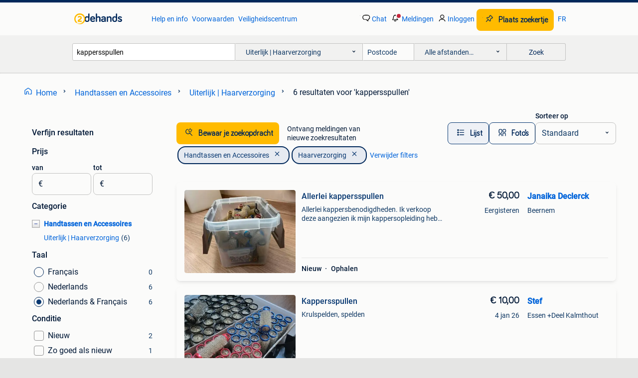

--- FILE ---
content_type: text/html; charset=utf-8
request_url: https://www.2dehands.be/l/handtassen-en-accessoires/uiterlijk-haarverzorging/q/kappersspullen/
body_size: 24606
content:
<!DOCTYPE html><html lang="nl" data-theme="light"><head><meta charSet="utf-8" data-next-head=""/><meta name="viewport" content="width=device-width, initial-scale=1" data-next-head=""/><script async="" src="https://www.hzcdn.io/bff/static/vendor/ecg-js-ga-tracking/index.3e3977d7.js"></script><script async="" src="//www.google-analytics.com/analytics.js"></script><script async="" src="//p.marktplaats.net/identity/v2/mid.js"></script><title data-next-head="">Vind kappersspullen | Uiterlijk | Haarverzorging Te Koop | 2dehands</title><meta name="description" content="Tweedehands of nieuwe kappersspullen | Uiterlijk | Haarverzorging zoeken? Lokale aanbiedingen! Het meest diverse aanbod van België." data-next-head=""/><meta name="robots" content="index, follow" data-next-head=""/><link rel="alternate" hrefLang="nl" href="https://www.2dehands.be/l/handtassen-en-accessoires/uiterlijk-haarverzorging/q/kappersspullen/" data-next-head=""/><link rel="alternate" hrefLang="fr" href="https://www.2ememain.be/l/bijoux-sacs-beaute/beaute-soins-des-cheveux/#q:kappersspullen|Language:fr-BE|offeredSince:Altijd" data-next-head=""/><link rel="alternate" hrefLang="x-default" href="https://www.2dehands.be/l/handtassen-en-accessoires/uiterlijk-haarverzorging/q/kappersspullen/" data-next-head=""/><link rel="canonical" href="https://www.2dehands.be/l/handtassen-en-accessoires/uiterlijk-haarverzorging/q/kappersspullen/" data-next-head=""/><meta http-equiv="Content-Language" content="nl"/><link rel="shortcut icon" href="https://www.hzcdn.io/bff/static/vendor/hz-web-ui/twh/favicons/favicon.d4b237b1.ico"/><link rel="apple-touch-icon" sizes="57x57" href="https://www.hzcdn.io/bff/static/vendor/hz-web-ui/twh/favicons/apple-touch-icon-57x57.27490f1f.png"/><link rel="apple-touch-icon" sizes="114x114" href="https://www.hzcdn.io/bff/static/vendor/hz-web-ui/twh/favicons/apple-touch-icon-114x114.bcf20f4a.png"/><link rel="apple-touch-icon" sizes="72x72" href="https://www.hzcdn.io/bff/static/vendor/hz-web-ui/twh/favicons/apple-touch-icon-72x72.78a898ce.png"/><link rel="apple-touch-icon" sizes="144x144" href="https://www.hzcdn.io/bff/static/vendor/hz-web-ui/twh/favicons/apple-touch-icon-144x144.8de41f4f.png"/><link rel="apple-touch-icon" sizes="60x60" href="https://www.hzcdn.io/bff/static/vendor/hz-web-ui/twh/favicons/apple-touch-icon-60x60.8a1d9d81.png"/><link rel="apple-touch-icon" sizes="120x120" href="https://www.hzcdn.io/bff/static/vendor/hz-web-ui/twh/favicons/apple-touch-icon-120x120.daf5e040.png"/><link rel="apple-touch-icon" sizes="76x76" href="https://www.hzcdn.io/bff/static/vendor/hz-web-ui/twh/favicons/apple-touch-icon-76x76.70721c43.png"/><link rel="apple-touch-icon" sizes="152x152" href="https://www.hzcdn.io/bff/static/vendor/hz-web-ui/twh/favicons/apple-touch-icon-152x152.9fb9aa47.png"/><link rel="apple-touch-icon" sizes="180x180" href="https://www.hzcdn.io/bff/static/vendor/hz-web-ui/twh/favicons/apple-touch-icon-180x180.e6ab190c.png"/><link rel="icon" type="image/png" sizes="192x192" href="https://www.hzcdn.io/bff/static/vendor/hz-web-ui/twh/favicons/favicon-192x192.1c5d8455.png"/><link rel="icon" type="image/png" sizes="160x160" href="https://www.hzcdn.io/bff/static/vendor/hz-web-ui/twh/favicons/favicon-160x160.8a3d5c4a.png"/><link rel="icon" type="image/png" sizes="96x96" href="https://www.hzcdn.io/bff/static/vendor/hz-web-ui/twh/favicons/favicon-96x96.e7623262.png"/><link rel="icon" type="image/png" sizes="16x16" href="https://www.hzcdn.io/bff/static/vendor/hz-web-ui/twh/favicons/favicon-16x16.49edf7ef.png"/><link rel="icon" type="image/png" sizes="32x32" href="https://www.hzcdn.io/bff/static/vendor/hz-web-ui/twh/favicons/favicon-32x32.f7716e43.png"/><meta name="theme-color" content="#5f92cd"/><meta name="msapplication-TileColor" content="#5f92cd"/><meta name="msapplication-square150x150logo" content="https://www.hzcdn.io/bff/static/vendor/hz-web-ui/twh/favicons/mstile-150x150.4bb6574e.png"/><meta name="msapplication-square310x310logo" content="https://www.hzcdn.io/bff/static/vendor/hz-web-ui/twh/favicons/mstile-310x310.35695d1f.png"/><meta name="msapplication-square70x70logo" content="https://www.hzcdn.io/bff/static/vendor/hz-web-ui/twh/favicons/mstile-70x70.450f552b.png"/><meta name="msapplication-wide310x150logo" content="https://www.hzcdn.io/bff/static/vendor/hz-web-ui/twh/favicons/mstile-310x150.ff0cead2.png"/><meta name="msapplication-config" content="none"/><meta name="google-adsense-account" content="sites-7225412995316507"/><link rel="alternate" href="android-app://be.tweedehands.m/tweedehands/search/execute?query=kappersspullen&amp;categoryId=1830&amp;utm_source=google&amp;utm_medium=organic"/><link rel="preload" href="https://www.hzcdn.io/bff/static/_next/static/css/9e489c7708211639.css" as="style" crossorigin="anonymous"/><link rel="preload" href="https://www.hzcdn.io/bff/static/_next/static/css/0fef43449f52bba6.css" as="style" crossorigin="anonymous"/><script type="application/ld+json" data-next-head="">{"@context":"https:\u002F\u002Fschema.org","@type":"BreadcrumbList","itemListElement":[{"@type":"ListItem","position":1,"name":"2dehands","item":"https:\u002F\u002Fwww.2dehands.be\u002F"},{"@type":"ListItem","position":2,"name":"Handtassen en Accessoires","item":"https:\u002F\u002Fwww.2dehands.be\u002Fl\u002Fhandtassen-en-accessoires\u002F"},{"@type":"ListItem","position":3,"name":"Haarverzorging","item":"https:\u002F\u002Fwww.2dehands.be\u002Fl\u002Fhandtassen-en-accessoires\u002Fuiterlijk-haarverzorging\u002F"},{"@type":"ListItem","position":4,"name":"kappersspullen","item":"https:\u002F\u002Fwww.2dehands.be\u002Fl\u002Fhandtassen-en-accessoires\u002Fuiterlijk-haarverzorging\u002Fq\u002Fkappersspullen\u002F"}]}</script><script type="application/ld+json" data-next-head="">{"@context":"https:\u002F\u002Fschema.org","@type":"Product","name":"kappersspullen","image":"https:\u002F\u002Fimages.2dehands.com\u002Fapi\u002Fv1\u002Flisting-twh-p\u002Fimages\u002Fbf\u002Fbfa3fd65-e6c0-4814-9d39-178da68a9aef?rule=ecg_mp_eps$_82","brand":{"@type":"Thing","name":""},"offers":{"@type":"AggregateOffer","lowPrice":1,"highPrice":100,"priceCurrency":"EUR","availability":"http:\u002F\u002Fschema.org\u002FInStock"}}</script><script type="application/ld+json" data-next-head="">[{"@context":"https:\u002F\u002Fschema.org","@type":"ImageObject","creditText":"2dehands","name":"Allerlei kappersspullen","description":"Allerlei kappersbenodigdheden. Ik verkoop deze aangezien ik mijn kappersopleiding heb moeten beëindigen. De producten zijn ongeopend. De meeste spullen zijn ook ongebruikt, anderen hoogstens...","contentUrl":"https:\u002F\u002Fimages.2dehands.com\u002Fapi\u002Fv1\u002Flisting-twh-p\u002Fimages\u002Fbf\u002Fbfa3fd65-e6c0-4814-9d39-178da68a9aef?rule=ecg_mp_eps$_85.jpg","creator":{"@type":"Person","name":"Janaika Declerck"},"representativeOfPage":false},{"@context":"https:\u002F\u002Fschema.org","@type":"ImageObject","creditText":"2dehands","name":"Kappersspullen","description":"Krulspelden, spelden","contentUrl":"https:\u002F\u002Fimages.2dehands.com\u002Fapi\u002Fv1\u002Flisting-twh-p\u002Fimages\u002F9e\u002F9e6af978-e698-4e6f-91ad-d6977f622afe?rule=ecg_mp_eps$_85.jpg","creator":{"@type":"Person","name":"Stef"},"representativeOfPage":false},{"@context":"https:\u002F\u002Fschema.org","@type":"ImageObject","creditText":"2dehands","name":"Complete kappersspullen met koffer","description":"Kappersspullen inclusief koffer (zie foto’s)","contentUrl":"https:\u002F\u002Fimages.2dehands.com\u002Fapi\u002Fv1\u002Flisting-twh-p\u002Fimages\u002F5b\u002F5be4a335-52d3-4841-bd22-d6f859cbd99f?rule=ecg_mp_eps$_85.jpg","creator":{"@type":"Person","name":"Maar"},"representativeOfPage":false},{"@context":"https:\u002F\u002Fschema.org","@type":"ImageObject","creditText":"2dehands","name":"krultang Babyliss","description":"Kappersspullen conditie: zo goed als nieuw","contentUrl":"https:\u002F\u002Fimages.2dehands.com\u002Fapi\u002Fv1\u002Fdm-listing-twh-p\u002Fimages\u002F5b\u002F5b5a5f52-25a2-47df-bca5-dfe06efafb0e?rule=ecg_mp_eps$_85.jpg","creator":{"@type":"Person","name":"Sandra Angelini"},"representativeOfPage":false},{"@context":"https:\u002F\u002Fschema.org","@type":"ImageObject","creditText":"2dehands","name":"Kappersspullen permanent rollen","description":"Veel verschillende permanentrollen, verschillende diktes zie aparte foto. Zo goed als nieuw. Enkel tijdens opleiding gebruikt. Met papiertje","contentUrl":"https:\u002F\u002Fimages.2dehands.com\u002Fapi\u002Fv1\u002Flisting-twh-p\u002Fimages\u002F98\u002F98a26195-6aa9-4453-9ac8-d366980f1438?rule=ecg_mp_eps$_85.jpg","creator":{"@type":"Person","name":"Tina"},"representativeOfPage":false},{"@context":"https:\u002F\u002Fschema.org","@type":"ImageObject","creditText":"2dehands","name":"Allerlei kappersspullen, verschillende prijzen","description":"Kapmanteltje 5 euro krulspelden en wikkels: prijzen bij de foto verfpotjes 1 euro wattehouder 2 euro wegwerpkapmantels 2 euro voor de pak co2meter (nauwelijks gebruikt) 65 euro borstels 5 eu...","contentUrl":"https:\u002F\u002Fimages.2dehands.com\u002Fapi\u002Fv1\u002Fdm-listing-twh-p\u002Fimages\u002F7c\u002F7c1587bf-4457-45bb-af6f-b7746e9d3982?rule=ecg_mp_eps$_85.jpg","creator":{"@type":"Person","name":"Nancy"},"representativeOfPage":false}]</script><script type="application/ld+json" data-next-head="">{"@context":"https:\u002F\u002Fschema.org","@type":"WebPage","speakable":{"@type":"SpeakableSpecification","cssSelector":[".speakable-content-hidden .title",".speakable-content-hidden .description"]},"name":"Vind kappersspullen | Uiterlijk | Haarverzorging Te Koop | 2dehands","description":"Via 2dehands: Tweedehands of nieuwe kappersspullen | Uiterlijk | Haarverzorging zoeken? Lokale aanbiedingen! Het meest diverse aanbod van België."}</script><link rel="stylesheet" href="https://www.hzcdn.io/bff/static/vendor/hz-design-tokens/twh/tokens/CssVars.cc981d23.css"/><link rel="stylesheet" href="https://www.hzcdn.io/bff/static/vendor/hz-web-ui/twh/assets/Assets.027f2503.css"/><link rel="stylesheet" href="https://www.hzcdn.io/bff/static/vendor/hz-web-ui/twh/Fonts.d24f98b7.css"/><link rel="stylesheet" href="https://www.hzcdn.io/bff/static/vendor/hz-web-ui/twh/icons/Icons.19fae26f.css"/><link rel="stylesheet" href="https://www.hzcdn.io/bff/static/vendor/hz-web-ui/twh/Index.a8a911b2.css"/><link rel="stylesheet" href="https://www.hzcdn.io/bff/static/vendor/hz-web-ui/twh/apps/Header/Index.e43d67f0.css"/><link rel="stylesheet" href="https://www.hzcdn.io/bff/static/vendor/hz-web-ui/twh/apps/LoginNudge/Index.452bb7be.css"/><script type="text/javascript">    (function (w, d, s, l, i) {
        w[l] = w[l] || [];
        w[l].push({'gtm.start': new Date().getTime(), event: 'gtm.js'});
        var f = d.getElementsByTagName(s)[0], j = d.createElement(s), dl = l != 'dataLayer' ? '&l=' + l : '';
        j.async = true;
        j.src = 'https://tagmanager.2dehands.be/gtm.js?id=' + i + dl;
        f.parentNode.insertBefore(j, f);
    })(window, document, 'script', 'dataLayer', 'GTM-NST8JGD');
</script><script type="text/javascript">    (function (w, d, s, l, i) {
        w[l] = w[l] || [];
        w[l].push({'gtm.start': new Date().getTime(), event: 'gtm.js'});
        var f = d.getElementsByTagName(s)[0], j = d.createElement(s), dl = l != 'dataLayer' ? '&l=' + l : '';
        j.async = true;
        j.src = 'https://tagmanager.2dehands.be/gtm.js?id=' + i + dl;
        f.parentNode.insertBefore(j, f);
    })(window, document, 'script', 'dataLayer', 'GTM-PWP7LQC');
</script><script type="text/javascript">
    const dataLayer = window.dataLayer || [];
    dataLayer.push({"s":{"pn":-1,"ps":-1,"tr":-1,"srt":{},"prc":{"mn":-1,"mx":-1}},"l":{"d":0,"pcid":""},"m":{},"p":{"t":"ResultsSearch","vt":"LR","v":7},"c":{"c":{"id":1830,"n":"Uiterlijk | Haarverzorging"},"l1":{"id":1826,"n":"Handtassen en Accessoires"},"l2":{"id":1830,"n":"Uiterlijk | Haarverzorging"},"sfc":{"id":1826,"n":"handtassen-en-accessoires"}},"u":{"li":false,"tg":{"stg":"hzbit1544_b|bnl31758_b|bnl16400_b|bnl13923_b|mp2199_b|hzbit1440_b|aur7918_b|configurablelandingpage_b|bnl30290_b|aur7826_b|bnl34031_b|hzbit1543_b|bnl34342_b|bnl4892_b|hzbit1405_b|bnl23670_b|bnl23670v3_b|aur3186_b|bnl31759_b"}},"d":{"ua":"Mozilla/5.0 (Macintosh; Intel Mac OS X 10_15_7) AppleWebKit/537.36 (KHTML, like Gecko) Chrome/131.0.0.0 Safari/537.36; ClaudeBot/1.0; +claudebot@anthropic.com)"},"a":{},"o":{}}, {"consentToAllPurposes":false}, {"consentToAllPurposes":false})</script><script type="text/javascript">window.ecGaEventsOnLoad = [];
    window.ecGa = window.ecGa || function() { (ecGa.q = ecGa.q || []).push(arguments) };
    window.ecGaInitialId = 'UA-4684363-37'</script><script type="text/javascript">window.customGlobalConfig = {"pageViewMetricConfig":{"vurl":"SearchResultsPage","isPageViewCustomMetricEnabled":true,"gptBatchMetricsEndpointUrl":"/metrics/displays"},"adsenseMetricConfig":{"vurl":"SearchResultsPage","enableAdsenseMetrics":true,"gptBatchMetricsEndpointUrl":"/metrics/displays"}}</script><script type="text/javascript">
    const STORAGE_SCROLL_KEY = 'lrp_scroll_store';
    const TYPE_BACK_FORWARD = 2;

    window.addEventListener('pageshow', (event) => {
      const isNavigatedBack =
        window?.performance?.getEntriesByType('navigation')?.[0]?.type === 'back_forward' ||
        window?.performance?.navigation?.type === TYPE_BACK_FORWARD;
      const isScrolledToTop = window.scrollY === 0;
      const isScrolledBelowSmartBanner = window.scrollY === 1;
      const scrollRestorationEvent = {
        eventAction: 'exposedScrollRestoration',
      };
      const storageItem = sessionStorage.getItem(STORAGE_SCROLL_KEY);
      let parsedStorageItem = {};
      if (storageItem) {
        try {
          parsedStorageItem = JSON.parse(storageItem);
        } catch (e) {
          sessionStorage.removeItem(STORAGE_SCROLL_KEY);
        }
      }
      const { href, pos, height } = parsedStorageItem;
      const samePage = href === window.location.href;
      const acceptableDiff = window.innerHeight / 2;
      const diffScrollPositions = Math.abs(pos - window.scrollY);

      if (isNavigatedBack && samePage && pos > 10 && (isScrolledToTop || isScrolledBelowSmartBanner || diffScrollPositions > acceptableDiff)) {
        if (history.scrollRestoration) {
          history.scrollRestoration = 'manual';
        }
        setTimeout(() => {
          const layoutElements = document.querySelectorAll('.hz-Page-body, .hz-Page-container--fullHeight');
          layoutElements.forEach((el) => {
            el.style.minHeight = height + 'px';
          });
          window.scrollTo(0, pos);
        }, 0);
      }
    });
  </script><link rel="stylesheet" href="https://www.hzcdn.io/bff/static/_next/static/css/9e489c7708211639.css" crossorigin="anonymous" data-n-g=""/><link rel="stylesheet" href="https://www.hzcdn.io/bff/static/_next/static/css/0fef43449f52bba6.css" crossorigin="anonymous" data-n-p=""/><noscript data-n-css=""></noscript><script defer="" crossorigin="anonymous" noModule="" src="https://www.hzcdn.io/bff/static/_next/static/chunks/polyfills-42372ed130431b0a.js"></script><script src="https://www.hzcdn.io/bff/static/_next/static/chunks/webpack-4703a58f85d3c682.js" defer="" crossorigin="anonymous"></script><script src="https://www.hzcdn.io/bff/static/_next/static/chunks/framework-117214d4b4dec970.js" defer="" crossorigin="anonymous"></script><script src="https://www.hzcdn.io/bff/static/_next/static/chunks/main-6c2b5bfdfee7465e.js" defer="" crossorigin="anonymous"></script><script src="https://www.hzcdn.io/bff/static/_next/static/chunks/pages/_app-7cf64b46993fc2e3.js" defer="" crossorigin="anonymous"></script><script src="https://www.hzcdn.io/bff/static/_next/static/chunks/614-4963f56e65520160.js" defer="" crossorigin="anonymous"></script><script src="https://www.hzcdn.io/bff/static/_next/static/chunks/580-72eb125308b262a8.js" defer="" crossorigin="anonymous"></script><script src="https://www.hzcdn.io/bff/static/_next/static/chunks/762-706ee0c75825ff92.js" defer="" crossorigin="anonymous"></script><script src="https://www.hzcdn.io/bff/static/_next/static/chunks/162-6d6564e90015ed12.js" defer="" crossorigin="anonymous"></script><script src="https://www.hzcdn.io/bff/static/_next/static/chunks/191-ca6f830a3869e778.js" defer="" crossorigin="anonymous"></script><script src="https://www.hzcdn.io/bff/static/_next/static/chunks/702-1d45a349b028a4f0.js" defer="" crossorigin="anonymous"></script><script src="https://www.hzcdn.io/bff/static/_next/static/chunks/988-7fe19c2550ff9ff9.js" defer="" crossorigin="anonymous"></script><script src="https://www.hzcdn.io/bff/static/_next/static/chunks/pages/lrp.twh.nlbe-40004f14414ffc4e.js" defer="" crossorigin="anonymous"></script><script src="https://www.hzcdn.io/bff/static/_next/static/wot_KauqHd_yhUU2OSlB_/_buildManifest.js" defer="" crossorigin="anonymous"></script><script src="https://www.hzcdn.io/bff/static/_next/static/wot_KauqHd_yhUU2OSlB_/_ssgManifest.js" defer="" crossorigin="anonymous"></script></head><body><div class="hz-Page-body hz-Page-body--lrp hz-Page"><link rel="preload" as="image" href="//www.hzcdn.io/bff/static/vendor/hz-web-ui/twh/assets/tenant--nlbe.8460206a.svg"/><link rel="preload" as="image" href="//www.hzcdn.io/bff/static/vendor/hz-web-ui/twh/assets/tenant-coin--nlbe.9b4b2c4f.svg"/><link rel="preload" as="image" href="/bff/static/_next/assets/collapsible-menu-open-icon.08973cd1.png"/><link rel="preload" as="image" href="https://images.2dehands.com/api/v1/listing-twh-p/images/bf/bfa3fd65-e6c0-4814-9d39-178da68a9aef?rule=ecg_mp_eps$_82" fetchPriority="high"/><script async="" src="https://consent.marktplaats.nl/unified/wrapperMessagingWithoutDetection.js"></script><div id="__next"><script>function _typeof(t){return(_typeof="function"==typeof Symbol&&"symbol"==typeof Symbol.iterator?function(t){return typeof t}:function(t){return t&&"function"==typeof Symbol&&t.constructor===Symbol&&t!==Symbol.prototype?"symbol":typeof t})(t)}!function(){for(var t,e,o=[],n=window,r=n;r;){try{if(r.frames.__tcfapiLocator){t=r;break}}catch(t){}if(r===n.top)break;r=n.parent}t||(function t(){var e=n.document,o=!!n.frames.__tcfapiLocator;if(!o)if(e.body){var r=e.createElement("iframe");r.style.cssText="display:none",r.name="__tcfapiLocator",e.body.appendChild(r)}else setTimeout(t,5);return!o}(),n.__tcfapi=function(){for(var t=arguments.length,n=new Array(t),r=0;r<t;r++)n[r]=arguments[r];if(!n.length)return o;"setGdprApplies"===n[0]?n.length>3&&2===parseInt(n[1],10)&&"boolean"==typeof n[3]&&(e=n[3],"function"==typeof n[2]&&n[2]("set",!0)):"ping"===n[0]?"function"==typeof n[2]&&n[2]({gdprApplies:e,cmpLoaded:!1,cmpStatus:"stub"}):o.push(n)},n.addEventListener("message",(function(t){var e="string"==typeof t.data,o={};if(e)try{o=JSON.parse(t.data)}catch(t){}else o=t.data;var n="object"===_typeof(o)?o.__tcfapiCall:null;n&&window.__tcfapi(n.command,n.version,(function(o,r){var a={__tcfapiReturn:{returnValue:o,success:r,callId:n.callId}};t&&t.source&&t.source.postMessage&&t.source.postMessage(e?JSON.stringify(a):a,"*")}),n.parameter)}),!1))}();</script><script>
  window._sp_ss_config = {
    accountId: 1825,
    baseEndpoint: 'https://consent.2dehands.be',
    privacyManagerModalId: 659132,
  };
</script><script src="https://www.hzcdn.io/bff/static/vendor/sourcepoint-lib/index.620fc35c.js"></script><header class=" u-stickyHeader" style="height:100%"><div class="hz-Header"><div class="hz-Header-ribbonTop"></div><div class="hz-Header-navBar hz-Header-bigger-touchAreas"><div class="hz-Header-maxWidth"><a class="hz-Link hz-Link--standalone hz-Header-logo" data-role="homepage" aria-label="Homepage" tabindex="0" href="/" role="link"><img src="//www.hzcdn.io/bff/static/vendor/hz-web-ui/twh/assets/tenant--nlbe.8460206a.svg" class="hz-Header-logo-desktop" alt="2dehands Start"/><img src="//www.hzcdn.io/bff/static/vendor/hz-web-ui/twh/assets/tenant-coin--nlbe.9b4b2c4f.svg" class="hz-Header-logo-mobile" alt="2dehands Start"/></a><a class="hz-Button hz-Button--primary hz-Header-skipToMain" href="#main-container" data-role="skip-to-main">Ga naar zoekertjes</a><ul class="hz-Header-links"><li><a class="hz-Link hz-Link--isolated" tabindex="0" href="https://help.2dehands.be" role="link">Help en info</a></li><li><a class="hz-Link hz-Link--isolated" tabindex="0" href="https://help.2dehands.be/s/topic/0TO5I000000TYqZWAW/voorwaarden" role="link">Voorwaarden</a></li><li><a class="hz-Link hz-Link--isolated" tabindex="0" href="https://www.2dehands.be/i/veilig-handelen/" role="link">Veiligheidscentrum</a></li></ul><ul class="hz-Header-menu" data-role="nav-dropdown-menu"><li class="hz-hide-custom--messages"><a class="hz-Link hz-Link--isolated" data-sem="messagingDisplayAction" data-role="messaging" title="Chat" tabindex="0" href="/messages" role="link"><div class="hz-Button-badge"><i class="hz-Icon hz-Icon--backgroundDefault hz-SvgIcon hz-SvgIconMessages" aria-hidden="true" data-sem="Icon"></i><span class="hz-hide-lte-md">Chat</span></div></a></li><li><a class="hz-Link hz-Link--isolated" data-role="notifications" title="Meldingen" tabindex="0" href="/notifications" role="button"><div class="hz-Button-badge"><i class="hz-Icon hz-Icon--backgroundDefault hz-SvgIcon hz-SvgIconNotification" aria-hidden="true" data-sem="Icon"></i><i class="hz-Header-badge hz-Header-badge--signalAction"></i><span class="hz-hide-lte-md">Meldingen</span></div></a></li><li class="hz-hide-gte-lg"><button class="hz-Link hz-Link--isolated" data-role="hamburgerOpen" tabindex="0" type="button" role="link"><i class="hz-Icon hz-Icon--backgroundDefault hz-SvgIcon hz-SvgIconProfile" aria-hidden="true" data-sem="Icon"></i></button></li><li class="hz-hide-lte-md"><a class="hz-Link hz-Link--isolated" data-role="login" tabindex="0" href="/identity/v2/login?target=" role="link"><i class="hz-Icon hz-Icon--backgroundDefault hz-SvgIcon hz-SvgIconProfile" aria-hidden="true" data-sem="Icon"></i><span>Inloggen</span></a></li><li><a class="hz-Button hz-Button--primary hz-Button--callToAction" href="https://link.2dehands.be/link/placead/start" data-role="placeAd" tabindex="0" aria-label="Plaats zoekertje"><span class="hz-Button-Icon hz-Button-Icon--start"><i class="hz-Icon hz-SvgIcon hz-SvgIconPinCallToActionForeground" aria-hidden="true" data-sem="Icon"></i></span><span class="hz-hide-lte-md">Plaats zoekertje</span></a></li><li class="hz-hide-lte-md"><a class="hz-Link hz-Link--isolated" data-role="changeLocale" tabindex="0" href="https://www.2ememain.be" role="link">FR</a></li></ul></div></div><div class="hz-Header-searchBar"><div class="hz-Header-maxWidth "><form class="hz-SearchForm" data-role="searchForm" method="get"><div class="hz-SearchFieldset-standard"><div class="hz-SearchForm-query" data-role="searchForm-query"><div class="hz-Nav-dropdown hz-Nav-dropdown--full-width hz-Nav-dropdown--closed"><input class="hz-Nav-dropdown-toggle hz-Header-Autocomplete-input" spellCheck="false" data-role="searchForm-autocomplete" aria-label="Dropdown zoekbalk" autoComplete="off" tabindex="0" role="combobox" aria-expanded="false" aria-owns="dropdown-list" aria-describedby="autocomplete-instructions" name="query" value="kappersspullen"/><div id="autocomplete-instructions" style="display:none">Typ om suggesties te zien. Gebruik de pijltoetsen om door de suggesties te navigeren en druk op Enter om een optie te selecteren.</div><div aria-live="polite" style="position:absolute;height:0;width:0;overflow:hidden"></div></div></div></div><div class="hz-SearchFieldset-advanced"><div class="hz-SearchForm-category"><div class="hz-CustomDropdown" data-role="searchForm-category-menu"><div class="hz-Custom-dropdown-container  is-dirty"><div class="hz-Input hz-dropdown-trigger" id="categoryId" role="button" aria-haspopup="listbox" aria-label="Uiterlijk | Haarverzorging selected, Kies categorie:, collapsed" aria-required="false" tabindex="0" data-testid="dropdown-trigger" data-value="1830"><span class="hz-dropdown-value">Uiterlijk | Haarverzorging</span><i class="hz-Icon hz-SvgIcon hz-SvgIconArrowDown" aria-hidden="true" data-sem="Icon"></i></div></div></div><input type="hidden" name="categoryId" value="1830"/></div><div id="formPostcode" class="hz-SearchForm-postcode"><div class="hz-TextField"><div class="hz-TextField-formControl"><input class="hz-TextField-input" autoComplete="off" placeholder="Postcode" aria-label="Postcode" id="TextField-" type="text" aria-describedby="TextField--Footer-helper-text" aria-invalid="false" name="postcode" value=""/></div><div class="hz-TextField-footer"><div></div><div id="live-announcement" role="alert" aria-live="polite" aria-atomic="true" style="position:absolute;height:0;width:0;overflow:hidden;display:none"></div></div></div></div><div class="hz-SearchForm-distance"><div class="hz-CustomDropdown" data-role="searchForm-distance-menu"><div class="hz-Custom-dropdown-container  is-dirty"><div class="hz-Input hz-dropdown-trigger" id="distance" role="button" aria-haspopup="listbox" aria-label="Alle afstanden… selected, Kies afstand:, collapsed" aria-required="false" tabindex="0" data-testid="dropdown-trigger" data-value="0"><span class="hz-dropdown-value">Alle afstanden…</span><i class="hz-Icon hz-SvgIcon hz-SvgIconArrowDown" aria-hidden="true" data-sem="Icon"></i></div></div></div><input type="hidden" name="distance" value="0"/></div></div><button class="hz-Button hz-Button--secondary hz-SearchForm-search" type="submit" data-role="searchForm-button" tabindex="0"><i class="hz-Icon hz-hide-gte-md hz-SvgIcon hz-SvgIconSearch" aria-hidden="true" data-sem="Icon"></i><span class="hz-show-md">Zoek</span></button><div class="hz-SearchForm-options"></div></form></div></div><div class="hz-Header-ribbonBottom"></div></div></header><!--$--><!--/$--><main class="hz-Page-container hz-Page-container--"><div class="hz-Page-content" id="content"><div class="speakable-content-hidden" hidden=""><p class="title">Vind kappersspullen | Uiterlijk | Haarverzorging Te Koop | 2dehands</p><p class="description">Tweedehands of nieuwe kappersspullen | Uiterlijk | Haarverzorging zoeken? Lokale aanbiedingen! Het meest diverse aanbod van België.</p></div><div class="hz-Banner hz-Banner--fluid"><div id="banner-top-dt" class="loading mobileOnly "></div></div><div class="hz-Page-element hz-Page-element hz-Page-element--full-width hz-Page-element--breadCrumbAndSaveSearch"><nav class="hz-Breadcrumbs" aria-label="Kruimelpad"><ol class="hz-BreadcrumbsList"><li class="hz-Breadcrumb" data-testid="breadcrumb-link"><a class="hz-Link hz-Link--isolated" href="/" role="link"><i class="hz-Icon hz-Icon--textLinkDefault left-icon hz-SvgIcon hz-SvgIconHome" aria-hidden="true" data-sem="Icon"></i><span class="hz-BreadcrumbLabel">Home</span><i class="hz-Icon hz-Icon--textSecondary right-icon hz-SvgIcon hz-SvgIconArrowRight" aria-hidden="true" data-sem="Icon"></i></a></li><li class="hz-Breadcrumb" data-testid="breadcrumb-link"><a class="hz-Link hz-Link--isolated" href="/l/handtassen-en-accessoires/" role="link"><span class="hz-BreadcrumbLabel">Handtassen en Accessoires</span><i class="hz-Icon hz-Icon--textSecondary right-icon hz-SvgIcon hz-SvgIconArrowRight" aria-hidden="true" data-sem="Icon"></i></a></li><li class="hz-Breadcrumb" data-testid="breadcrumb-link"><a class="hz-Link hz-Link--isolated" href="/l/handtassen-en-accessoires/uiterlijk-haarverzorging/" role="link"><span class="hz-BreadcrumbLabel">Uiterlijk | Haarverzorging</span><i class="hz-Icon hz-Icon--textSecondary right-icon hz-SvgIcon hz-SvgIconArrowRight" aria-hidden="true" data-sem="Icon"></i></a></li><li class="hz-Breadcrumb" aria-current="page" data-testid="breadcrumb-last-item"><span class="hz-CurrentPage" role="text" aria-label="[object Object], current page."><span>6 resultaten</span> <span>voor 'kappersspullen'</span></span></li></ol></nav></div><div class="hz-Page-element hz-Page-element--aside"><div class="hz-Filters"><div class="hz-RowHeader"><span class="hz-HeaderTitle"><span class="hz-Text hz-Text--bodyLargeStrong u-colorTextPrimary">Verfijn resultaten</span></span></div><div class="hz-Filter"><div class="hz-RowHeader range-PriceCents"><span class="hz-HeaderTitle"><span class="hz-Text hz-Text--bodyLargeStrong u-colorTextPrimary">Prijs</span></span></div><div role="group" aria-labelledby="range-PriceCents" class="hz-Filter-fields"><div class="hz-TextField hz-TextField--prefixed"><label class="hz-Text hz-Text--bodyRegularStrong u-colorTextPrimary input-label" for="PrefixedTextField-van">van</label><div class="hz-TextField-formControl"><span class="hz-TextField-prefix">€</span><input class="hz-TextField-input" id="PrefixedTextField-van" type="text" aria-describedby="PrefixedTextField-van-Footer-helper-text" aria-invalid="false" name="from" value=""/></div><div class="hz-TextField-footer"><div></div><div id="live-announcement" role="alert" aria-live="polite" aria-atomic="true" style="position:absolute;height:0;width:0;overflow:hidden;display:none"></div></div></div><div class="hz-TextField hz-TextField--prefixed"><label class="hz-Text hz-Text--bodyRegularStrong u-colorTextPrimary input-label" for="PrefixedTextField-tot">tot</label><div class="hz-TextField-formControl"><span class="hz-TextField-prefix">€</span><input class="hz-TextField-input" id="PrefixedTextField-tot" type="text" aria-describedby="PrefixedTextField-tot-Footer-helper-text" aria-invalid="false" name="to" value=""/></div><div class="hz-TextField-footer"><div></div><div id="live-announcement" role="alert" aria-live="polite" aria-atomic="true" style="position:absolute;height:0;width:0;overflow:hidden;display:none"></div></div></div></div></div><div class="hz-Filter"><div class="hz-RowHeader"><span class="hz-HeaderTitle"><span class="hz-Text hz-Text--bodyLargeStrong u-colorTextPrimary">Categorie</span></span></div><ul class="hz-Tree-list"><div id="1826" class="hz-Tree-list-item"><li class="hz-Level-one hz-Level-one--open  "><button aria-expanded="true" aria-label="Handtassen en Accessoires" class="hz-State-button"><img src="/bff/static/_next/assets/collapsible-menu-open-icon.08973cd1.png" alt="expand" class="hz-State-icon"/></button><a class="hz-Link hz-Link--isolated category-name" tabindex="0" role="link">Handtassen en Accessoires</a></li><li class="hz-Level-two "><a class="hz-Link hz-Link--isolated category-name" tabindex="0" role="link">Uiterlijk | Haarverzorging<span class="hz-Filter-counter">(<!-- -->6<!-- -->)</span></a></li></div></ul></div><div class="hz-Filter"><div class="hz-RowHeader radioGroup-Language"><span class="hz-HeaderTitle"><span class="hz-Text hz-Text--bodyLargeStrong u-colorTextPrimary">Taal</span></span></div><div role="radiogroup" aria-labelledby="radioGroup-Language" class="hz-Filter-radioSection"><div class="hz-Filter-attribute hz-Filter-attribute--no-results"><label for="Language-fr-BE"><label class="hz-SelectionInput hz-SelectionInput--Radio" for="Language-fr-BE"><div class="hz-SelectionInput-InputContainer"><input class="hz-SelectionInput-Input" type="Radio" id="Language-fr-BE" disabled="" name="Language-fr-BE" value="fr-BE"/></div><div class="hz-SelectionInput-Container"><div class="hz-SelectionInput-Body"><div class="hz-SelectionInput-Label"><span class="hz-SelectionInput-LabelText"><span class="hz-Text hz-Text--bodyLarge u-colorTextPrimary">Français</span></span><span class="hz-SelectionInput-Counter"><span class="hz-Text hz-Text--bodyRegular u-colorTextSecondary">0</span></span></div></div></div></label></label></div><div class="hz-Filter-attribute"><label for="Language-nl-BE"><a class="hz-Link hz-Link--isolated hz-Filter-attribute-text" tabindex="-1" role="link"><label class="hz-SelectionInput hz-SelectionInput--Radio" for="Language-nl-BE"><div class="hz-SelectionInput-InputContainer"><input class="hz-SelectionInput-Input" type="Radio" id="Language-nl-BE" name="Language" value="nl-BE"/></div><div class="hz-SelectionInput-Container"><div class="hz-SelectionInput-Body"><div class="hz-SelectionInput-Label"><span class="hz-SelectionInput-LabelText"><span class="hz-Text hz-Text--bodyLarge u-colorTextPrimary">Nederlands</span></span><span class="hz-SelectionInput-Counter"><span class="hz-Text hz-Text--bodyRegular u-colorTextSecondary">6</span></span></div></div></div></label></a></label></div><div class="hz-Filter-attribute"><label for="Language-all-languages"><a class="hz-Link hz-Link--isolated hz-Filter-attribute-text" tabindex="-1" role="link"><label class="hz-SelectionInput hz-SelectionInput--Radio" for="Language-all-languages"><div class="hz-SelectionInput-InputContainer"><input class="hz-SelectionInput-Input" type="Radio" id="Language-all-languages" name="Language" checked="" value="all-languages"/></div><div class="hz-SelectionInput-Container"><div class="hz-SelectionInput-Body"><div class="hz-SelectionInput-Label"><span class="hz-SelectionInput-LabelText"><span class="hz-Text hz-Text--bodyLarge u-colorTextPrimary">Nederlands &amp; Français</span></span><span class="hz-SelectionInput-Counter"><span class="hz-Text hz-Text--bodyRegular u-colorTextSecondary">6</span></span></div></div></div></label></a></label></div></div></div><div class="hz-Filter"><div class="hz-Filter-headingSection"><div class="hz-RowHeader"><span class="hz-HeaderTitle"><span class="hz-Text hz-Text--bodyLargeStrong u-colorTextPrimary">Conditie</span></span></div></div><div class="hz-Filter-attribute"><label for="condition-Nieuw"><a class="hz-Link hz-Link--isolated hz-Filter-attribute-text" tabindex="-1" role="link"><label class="hz-SelectionInput hz-SelectionInput--Checkbox" for="condition-Nieuw"><div class="hz-SelectionInput-InputContainer"><input class="hz-SelectionInput-Input" type="Checkbox" id="condition-Nieuw" name="condition-Nieuw" value="Nieuw"/></div><div class="hz-SelectionInput-Container"><div class="hz-SelectionInput-Body"><div class="hz-SelectionInput-Label"><span class="hz-SelectionInput-LabelText"><span class="hz-Text hz-Text--bodyLarge u-colorTextPrimary">Nieuw</span></span><span class="hz-SelectionInput-Counter"><span class="hz-Text hz-Text--bodyRegular u-colorTextSecondary">2</span></span></div></div></div></label></a></label></div><div class="hz-Filter-attribute"><label for="condition-Zo goed als nieuw"><a class="hz-Link hz-Link--isolated hz-Filter-attribute-text" tabindex="-1" role="link"><label class="hz-SelectionInput hz-SelectionInput--Checkbox" for="condition-Zo goed als nieuw"><div class="hz-SelectionInput-InputContainer"><input class="hz-SelectionInput-Input" type="Checkbox" id="condition-Zo goed als nieuw" name="condition-Zo goed als nieuw" value="Zo goed als nieuw"/></div><div class="hz-SelectionInput-Container"><div class="hz-SelectionInput-Body"><div class="hz-SelectionInput-Label"><span class="hz-SelectionInput-LabelText"><span class="hz-Text hz-Text--bodyLarge u-colorTextPrimary">Zo goed als nieuw</span></span><span class="hz-SelectionInput-Counter"><span class="hz-Text hz-Text--bodyRegular u-colorTextSecondary">1</span></span></div></div></div></label></a></label></div><div class="hz-Filter-attribute"><label for="condition-Gebruikt"><a class="hz-Link hz-Link--isolated hz-Filter-attribute-text" tabindex="-1" role="link"><label class="hz-SelectionInput hz-SelectionInput--Checkbox" for="condition-Gebruikt"><div class="hz-SelectionInput-InputContainer"><input class="hz-SelectionInput-Input" type="Checkbox" id="condition-Gebruikt" name="condition-Gebruikt" value="Gebruikt"/></div><div class="hz-SelectionInput-Container"><div class="hz-SelectionInput-Body"><div class="hz-SelectionInput-Label"><span class="hz-SelectionInput-LabelText"><span class="hz-Text hz-Text--bodyLarge u-colorTextPrimary">Gebruikt</span></span><span class="hz-SelectionInput-Counter"><span class="hz-Text hz-Text--bodyRegular u-colorTextSecondary">3</span></span></div></div></div></label></a></label></div></div><div class="hz-Filter"><div class="hz-Filter-headingSection"><div class="hz-RowHeader"><span class="hz-HeaderTitle"><span class="hz-Text hz-Text--bodyLargeStrong u-colorTextPrimary">Type</span></span></div></div><div class="hz-Filter-attribute hz-Filter-attribute--no-results"><label for="type-Föhn of Haardroger"><label class="hz-SelectionInput hz-SelectionInput--Checkbox" for="type-Föhn of Haardroger"><div class="hz-SelectionInput-InputContainer"><input class="hz-SelectionInput-Input" type="Checkbox" id="type-Föhn of Haardroger" disabled="" name="type-Föhn of Haardroger" value="Föhn of Haardroger"/></div><div class="hz-SelectionInput-Container"><div class="hz-SelectionInput-Body"><div class="hz-SelectionInput-Label"><span class="hz-SelectionInput-LabelText"><span class="hz-Text hz-Text--bodyLarge u-colorTextPrimary">Haardroger</span></span><span class="hz-SelectionInput-Counter"><span class="hz-Text hz-Text--bodyRegular u-colorTextSecondary">0</span></span></div></div></div></label></label></div><div class="hz-Filter-attribute hz-Filter-attribute--no-results"><label for="type-Gel, Wax, Haarlak of Mousse"><label class="hz-SelectionInput hz-SelectionInput--Checkbox" for="type-Gel, Wax, Haarlak of Mousse"><div class="hz-SelectionInput-InputContainer"><input class="hz-SelectionInput-Input" type="Checkbox" id="type-Gel, Wax, Haarlak of Mousse" disabled="" name="type-Gel, Wax, Haarlak of Mousse" value="Gel, Wax, Haarlak of Mousse"/></div><div class="hz-SelectionInput-Container"><div class="hz-SelectionInput-Body"><div class="hz-SelectionInput-Label"><span class="hz-SelectionInput-LabelText"><span class="hz-Text hz-Text--bodyLarge u-colorTextPrimary">Gel, Wax, Haarlak of Mousse</span></span><span class="hz-SelectionInput-Counter"><span class="hz-Text hz-Text--bodyRegular u-colorTextSecondary">0</span></span></div></div></div></label></label></div><div class="hz-Filter-attribute"><label for="type-Haarspeld"><a class="hz-Link hz-Link--isolated hz-Filter-attribute-text" tabindex="-1" role="link"><label class="hz-SelectionInput hz-SelectionInput--Checkbox" for="type-Haarspeld"><div class="hz-SelectionInput-InputContainer"><input class="hz-SelectionInput-Input" type="Checkbox" id="type-Haarspeld" name="type-Haarspeld" value="Haarspeld"/></div><div class="hz-SelectionInput-Container"><div class="hz-SelectionInput-Body"><div class="hz-SelectionInput-Label"><span class="hz-SelectionInput-LabelText"><span class="hz-Text hz-Text--bodyLarge u-colorTextPrimary">Haarspeld</span></span><span class="hz-SelectionInput-Counter"><span class="hz-Text hz-Text--bodyRegular u-colorTextSecondary">2</span></span></div></div></div></label></a></label></div><div class="hz-Filter-attribute hz-Filter-attribute--no-results"><label for="type-Haarverzorger of -hersteller"><label class="hz-SelectionInput hz-SelectionInput--Checkbox" for="type-Haarverzorger of -hersteller"><div class="hz-SelectionInput-InputContainer"><input class="hz-SelectionInput-Input" type="Checkbox" id="type-Haarverzorger of -hersteller" disabled="" name="type-Haarverzorger of -hersteller" value="Haarverzorger of -hersteller"/></div><div class="hz-SelectionInput-Container"><div class="hz-SelectionInput-Body"><div class="hz-SelectionInput-Label"><span class="hz-SelectionInput-LabelText"><span class="hz-Text hz-Text--bodyLarge u-colorTextPrimary">Haarverzorger of -hersteller</span></span><span class="hz-SelectionInput-Counter"><span class="hz-Text hz-Text--bodyRegular u-colorTextSecondary">0</span></span></div></div></div></label></label></div><div class="hz-Filter-attribute hz-Filter-attribute--no-results"><label for="type-Kam of Borstel"><label class="hz-SelectionInput hz-SelectionInput--Checkbox" for="type-Kam of Borstel"><div class="hz-SelectionInput-InputContainer"><input class="hz-SelectionInput-Input" type="Checkbox" id="type-Kam of Borstel" disabled="" name="type-Kam of Borstel" value="Kam of Borstel"/></div><div class="hz-SelectionInput-Container"><div class="hz-SelectionInput-Body"><div class="hz-SelectionInput-Label"><span class="hz-SelectionInput-LabelText"><span class="hz-Text hz-Text--bodyLarge u-colorTextPrimary">Kam of Borstel</span></span><span class="hz-SelectionInput-Counter"><span class="hz-Text hz-Text--bodyRegular u-colorTextSecondary">0</span></span></div></div></div></label></label></div><div class="hz-Filter-attribute hz-Filter-attribute--no-results"><label for="type-Krultang of Stijltang"><label class="hz-SelectionInput hz-SelectionInput--Checkbox" for="type-Krultang of Stijltang"><div class="hz-SelectionInput-InputContainer"><input class="hz-SelectionInput-Input" type="Checkbox" id="type-Krultang of Stijltang" disabled="" name="type-Krultang of Stijltang" value="Krultang of Stijltang"/></div><div class="hz-SelectionInput-Container"><div class="hz-SelectionInput-Body"><div class="hz-SelectionInput-Label"><span class="hz-SelectionInput-LabelText"><span class="hz-Text hz-Text--bodyLarge u-colorTextPrimary">Krultang of Stijltang</span></span><span class="hz-SelectionInput-Counter"><span class="hz-Text hz-Text--bodyRegular u-colorTextSecondary">0</span></span></div></div></div></label></label></div><div class="hz-Filter-attribute hz-Filter-attribute--no-results"><label for="type-Pruik of Haarverlenging"><label class="hz-SelectionInput hz-SelectionInput--Checkbox" for="type-Pruik of Haarverlenging"><div class="hz-SelectionInput-InputContainer"><input class="hz-SelectionInput-Input" type="Checkbox" id="type-Pruik of Haarverlenging" disabled="" name="type-Pruik of Haarverlenging" value="Pruik of Haarverlenging"/></div><div class="hz-SelectionInput-Container"><div class="hz-SelectionInput-Body"><div class="hz-SelectionInput-Label"><span class="hz-SelectionInput-LabelText"><span class="hz-Text hz-Text--bodyLarge u-colorTextPrimary">Pruik of Haarverlenging</span></span><span class="hz-SelectionInput-Counter"><span class="hz-Text hz-Text--bodyRegular u-colorTextSecondary">0</span></span></div></div></div></label></label></div><div class="hz-Filter-attribute hz-Filter-attribute--no-results"><label for="type-Shampoo of Conditioner"><label class="hz-SelectionInput hz-SelectionInput--Checkbox" for="type-Shampoo of Conditioner"><div class="hz-SelectionInput-InputContainer"><input class="hz-SelectionInput-Input" type="Checkbox" id="type-Shampoo of Conditioner" disabled="" name="type-Shampoo of Conditioner" value="Shampoo of Conditioner"/></div><div class="hz-SelectionInput-Container"><div class="hz-SelectionInput-Body"><div class="hz-SelectionInput-Label"><span class="hz-SelectionInput-LabelText"><span class="hz-Text hz-Text--bodyLarge u-colorTextPrimary">Shampoo of Conditioner</span></span><span class="hz-SelectionInput-Counter"><span class="hz-Text hz-Text--bodyRegular u-colorTextSecondary">0</span></span></div></div></div></label></label></div><div class="hz-Filter-attribute hz-Filter-attribute--no-results"><label for="type-Tondeuse"><label class="hz-SelectionInput hz-SelectionInput--Checkbox" for="type-Tondeuse"><div class="hz-SelectionInput-InputContainer"><input class="hz-SelectionInput-Input" type="Checkbox" id="type-Tondeuse" disabled="" name="type-Tondeuse" value="Tondeuse"/></div><div class="hz-SelectionInput-Container"><div class="hz-SelectionInput-Body"><div class="hz-SelectionInput-Label"><span class="hz-SelectionInput-LabelText"><span class="hz-Text hz-Text--bodyLarge u-colorTextPrimary">Tondeuse</span></span><span class="hz-SelectionInput-Counter"><span class="hz-Text hz-Text--bodyRegular u-colorTextSecondary">0</span></span></div></div></div></label></label></div><div class="hz-Filter-attribute"><label for="type-Overige typen"><a class="hz-Link hz-Link--isolated hz-Filter-attribute-text" tabindex="-1" role="link"><label class="hz-SelectionInput hz-SelectionInput--Checkbox" for="type-Overige typen"><div class="hz-SelectionInput-InputContainer"><input class="hz-SelectionInput-Input" type="Checkbox" id="type-Overige typen" name="type-Overige typen" value="Overige typen"/></div><div class="hz-SelectionInput-Container"><div class="hz-SelectionInput-Body"><div class="hz-SelectionInput-Label"><span class="hz-SelectionInput-LabelText"><span class="hz-Text hz-Text--bodyLarge u-colorTextPrimary">Overige typen</span></span><span class="hz-SelectionInput-Counter"><span class="hz-Text hz-Text--bodyRegular u-colorTextSecondary">3</span></span></div></div></div></label></a></label></div></div><div class="hz-Filter"><div class="hz-Filter-headingSection"><div class="hz-RowHeader"><span class="hz-HeaderTitle"><span class="hz-Text hz-Text--bodyLargeStrong u-colorTextPrimary">Moet nu weg</span></span></div></div><div class="hz-Filter-attribute hz-Filter-attribute--no-results"><label for="urgency-Moet nu weg"><label class="hz-SelectionInput hz-SelectionInput--Checkbox" for="urgency-Moet nu weg"><div class="hz-SelectionInput-InputContainer"><input class="hz-SelectionInput-Input" type="Checkbox" id="urgency-Moet nu weg" disabled="" name="urgency-Moet nu weg" value="Moet nu weg"/></div><div class="hz-SelectionInput-Container"><div class="hz-SelectionInput-Body"><div class="hz-SelectionInput-Label"><span class="hz-SelectionInput-LabelText"><span class="hz-Text hz-Text--bodyLarge u-colorTextPrimary">Moet nu weg</span></span><span class="hz-SelectionInput-Counter"><span class="hz-Text hz-Text--bodyRegular u-colorTextSecondary">0</span></span></div></div></div></label></label></div></div><div class="hz-Filter"><div class="hz-Filter-headingSection"><div class="hz-RowHeader"><span class="hz-HeaderTitle"><span class="hz-Text hz-Text--bodyLargeStrong u-colorTextPrimary">Levering</span></span></div></div><div class="hz-Filter-attribute"><label for="delivery-Ophalen"><a class="hz-Link hz-Link--isolated hz-Filter-attribute-text" tabindex="-1" role="link"><label class="hz-SelectionInput hz-SelectionInput--Checkbox" for="delivery-Ophalen"><div class="hz-SelectionInput-InputContainer"><input class="hz-SelectionInput-Input" type="Checkbox" id="delivery-Ophalen" name="delivery-Ophalen" value="Ophalen"/></div><div class="hz-SelectionInput-Container"><div class="hz-SelectionInput-Body"><div class="hz-SelectionInput-Label"><span class="hz-SelectionInput-LabelText"><span class="hz-Text hz-Text--bodyLarge u-colorTextPrimary">Ophalen</span></span><span class="hz-SelectionInput-Counter"><span class="hz-Text hz-Text--bodyRegular u-colorTextSecondary">6</span></span></div></div></div></label></a></label></div><div class="hz-Filter-attribute hz-Filter-attribute--no-results"><label for="delivery-Verzenden"><label class="hz-SelectionInput hz-SelectionInput--Checkbox" for="delivery-Verzenden"><div class="hz-SelectionInput-InputContainer"><input class="hz-SelectionInput-Input" type="Checkbox" id="delivery-Verzenden" disabled="" name="delivery-Verzenden" value="Verzenden"/></div><div class="hz-SelectionInput-Container"><div class="hz-SelectionInput-Body"><div class="hz-SelectionInput-Label"><span class="hz-SelectionInput-LabelText"><span class="hz-Text hz-Text--bodyLarge u-colorTextPrimary">Verzenden</span></span><span class="hz-SelectionInput-Counter"><span class="hz-Text hz-Text--bodyRegular u-colorTextSecondary">0</span></span></div></div></div></label></label></div></div><div class="hz-Filter"><div class="hz-RowHeader radioGroup-offeredSince"><span class="hz-HeaderTitle"><span class="hz-Text hz-Text--bodyLargeStrong u-colorTextPrimary">Aangeboden sinds</span></span></div><div role="radiogroup" aria-labelledby="radioGroup-offeredSince" class="hz-Filter-radioSection"><div class="hz-Filter-attribute hz-Filter-attribute--no-results"><label for="offeredSince-Vandaag"><label class="hz-SelectionInput hz-SelectionInput--Radio" for="offeredSince-Vandaag"><div class="hz-SelectionInput-InputContainer"><input class="hz-SelectionInput-Input" type="Radio" id="offeredSince-Vandaag" disabled="" name="offeredSince-Vandaag" value="Vandaag"/></div><div class="hz-SelectionInput-Container"><div class="hz-SelectionInput-Body"><div class="hz-SelectionInput-Label"><span class="hz-SelectionInput-LabelText"><span class="hz-Text hz-Text--bodyLarge u-colorTextPrimary">Vandaag</span></span><span class="hz-SelectionInput-Counter"><span class="hz-Text hz-Text--bodyRegular u-colorTextSecondary">0</span></span></div></div></div></label></label></div><div class="hz-Filter-attribute hz-Filter-attribute--no-results"><label for="offeredSince-Gisteren"><label class="hz-SelectionInput hz-SelectionInput--Radio" for="offeredSince-Gisteren"><div class="hz-SelectionInput-InputContainer"><input class="hz-SelectionInput-Input" type="Radio" id="offeredSince-Gisteren" disabled="" name="offeredSince-Gisteren" value="Gisteren"/></div><div class="hz-SelectionInput-Container"><div class="hz-SelectionInput-Body"><div class="hz-SelectionInput-Label"><span class="hz-SelectionInput-LabelText"><span class="hz-Text hz-Text--bodyLarge u-colorTextPrimary">Gisteren</span></span><span class="hz-SelectionInput-Counter"><span class="hz-Text hz-Text--bodyRegular u-colorTextSecondary">0</span></span></div></div></div></label></label></div><div class="hz-Filter-attribute"><label for="offeredSince-Een week"><a class="hz-Link hz-Link--isolated hz-Filter-attribute-text" tabindex="-1" role="link"><label class="hz-SelectionInput hz-SelectionInput--Radio" for="offeredSince-Een week"><div class="hz-SelectionInput-InputContainer"><input class="hz-SelectionInput-Input" type="Radio" id="offeredSince-Een week" name="offeredSince" value="Een week"/></div><div class="hz-SelectionInput-Container"><div class="hz-SelectionInput-Body"><div class="hz-SelectionInput-Label"><span class="hz-SelectionInput-LabelText"><span class="hz-Text hz-Text--bodyLarge u-colorTextPrimary">Een week</span></span><span class="hz-SelectionInput-Counter"><span class="hz-Text hz-Text--bodyRegular u-colorTextSecondary">1</span></span></div></div></div></label></a></label></div><div class="hz-Filter-attribute"><label for="offeredSince-Altijd"><a class="hz-Link hz-Link--isolated hz-Filter-attribute-text" tabindex="-1" role="link"><label class="hz-SelectionInput hz-SelectionInput--Radio" for="offeredSince-Altijd"><div class="hz-SelectionInput-InputContainer"><input class="hz-SelectionInput-Input" type="Radio" id="offeredSince-Altijd" name="offeredSince" checked="" value="Altijd"/></div><div class="hz-SelectionInput-Container"><div class="hz-SelectionInput-Body"><div class="hz-SelectionInput-Label"><span class="hz-SelectionInput-LabelText"><span class="hz-Text hz-Text--bodyLarge u-colorTextPrimary">Altijd</span></span><span class="hz-SelectionInput-Counter"><span class="hz-Text hz-Text--bodyRegular u-colorTextSecondary">6</span></span></div></div></div></label></a></label></div></div></div></div><div class="hz-Banner hz-Banner--sticky-left"><div id="banner-skyscraper-dt" class="  "></div></div><div class="hz-Banner hz-Banner--sticky-left"><div id="banner-skyscraper-2-dt" class="  "></div></div></div><div class="hz-Page-element hz-Page-element--main"><div class="hz-ViewControl"><div class="hz-ViewControl-group hz-ViewControl-group--functional-options"><div class="hz-SaveSearchButton SaveSearchContainer_saveSearchControl__ha_nk" data-testid="saveSearchControl"><button class="hz-Button hz-Button--primary  " data-testid="saveSearchButton"><span class="hz-Button-Icon hz-Button-Icon--start"><i class="hz-Icon hz-SvgIcon hz-SvgIconSearchSave" aria-hidden="true" data-sem="Icon"></i></span><span class="SaveSearchButton_saveSearchButtonText__Cj3BW ">Bewaar je zoekopdracht</span></button><p>Ontvang meldingen van nieuwe zoekresultaten</p></div></div><div class="hz-ViewControl-group hz-ViewControl-group--view-and-sort-options"><div class="hz-ViewControl-group hz-ViewControl-group--view-options" role="tablist"><button class="hz-Button hz-Button--secondary results-button isActive" role="tab" aria-label=" Lijst" aria-selected="true"><span class="hz-Button-Icon hz-Button-Icon--start"><i class="hz-Icon hz-SvgIcon hz-SvgIconResultsList" aria-hidden="true" data-sem="Icon"></i></span><span class="view-option-label"> Lijst</span></button><button class="hz-Button hz-Button--secondary results-button " role="tab" aria-label=" Foto’s" aria-selected="false"><span class="hz-Button-Icon hz-Button-Icon--start"><i class="hz-Icon hz-SvgIcon hz-SvgIconViewGallery" aria-hidden="true" data-sem="Icon"></i></span><span class="view-option-label"> Foto’s</span></button></div><div class="hz-Dropdown"><label class="hz-Text hz-Text--bodyRegularStrong u-colorTextPrimary input-label" for="Dropdown-sorteerOp">Sorteer op</label><div class="hz-Dropdown-formControl"><select class="hz-Dropdown-input" name="Dropdown-sorteerOp" id="Dropdown-sorteerOp"><option value="{&quot;sortBy&quot;:&quot;OPTIMIZED&quot;,&quot;sortOrder&quot;:&quot;DECREASING&quot;}">Standaard</option><option value="{&quot;sortBy&quot;:&quot;SORT_INDEX&quot;,&quot;sortOrder&quot;:&quot;DECREASING&quot;}">Datum (nieuw-oud)</option><option value="{&quot;sortBy&quot;:&quot;SORT_INDEX&quot;,&quot;sortOrder&quot;:&quot;INCREASING&quot;}">Datum (oud-nieuw)</option><option value="{&quot;sortBy&quot;:&quot;PRICE&quot;,&quot;sortOrder&quot;:&quot;INCREASING&quot;}">Prijs (laag-hoog)</option><option value="{&quot;sortBy&quot;:&quot;PRICE&quot;,&quot;sortOrder&quot;:&quot;DECREASING&quot;}">Prijs (hoog-laag)</option></select><i class="hz-Icon hz-SvgIcon hz-SvgIconArrowDown" aria-hidden="true" data-sem="Icon"></i></div></div></div></div><div class="hz-ViewControl-group hz-ViewControl-group--functional-options"><div class="hz-SaveSearchButton--mobileAdapted  SaveSearchContainer_saveSearchControl__ha_nk" data-testid="saveSearchControl"><button class="hz-Button hz-Button--primary  " data-testid="saveSearchButton"><span class="hz-Button-Icon hz-Button-Icon--start"><i class="hz-Icon hz-SvgIcon hz-SvgIconSearchSave" aria-hidden="true" data-sem="Icon"></i></span><span class="SaveSearchButton_saveSearchButtonText__Cj3BW ">Bewaar je zoekopdracht</span></button><p>Ontvang meldingen van nieuwe zoekresultaten</p></div></div><section class="hz-Pills stickyPills"><div class="pillsContainer"><div id="main-container" class="chipsSlider"><div class="innerWrapper"><div class="pillWrapper"><a class="hz-Link hz-Link--isolated" tabindex="-1" role="link"><button class="hz-Pill hz-Pill--iconEnd is-active hz-Filter-chip" tabindex="0" aria-label="Handtassen en Accessoires, Handtassen en Accessoires" aria-pressed="true">Handtassen en Accessoires<i class="hz-Icon hz-Pill-endIcon hz-SvgIcon hz-SvgIconCloseSmall" aria-hidden="true" data-sem="Icon"></i></button></a></div><div class="pillWrapper"><a class="hz-Link hz-Link--isolated" tabindex="-1" role="link"><button class="hz-Pill hz-Pill--iconEnd is-active hz-Filter-chip" tabindex="0" aria-label="Haarverzorging, Haarverzorging" aria-pressed="true">Haarverzorging<i class="hz-Icon hz-Pill-endIcon hz-SvgIcon hz-SvgIconCloseSmall" aria-hidden="true" data-sem="Icon"></i></button></a></div><div class="deletePills"><button class="hz-Link hz-Link--isolated chipsRemoveAll" aria-label="Handtassen en Accessoires, Verwijder filters" type="button" role="button">Verwijder filters</button></div></div></div></div></section><!--$--><!--/$--><ul class="hz-Listings hz-Listings--list-view listings-container"> <li class="hz-Listing hz-Listing--list-item"><div class="hz-Listing-listview-content"><div class="hz-Listing-item-wrapper"><a class="hz-Link hz-Link--block hz-Listing-coverLink" href="/v/handtassen-en-accessoires/uiterlijk-haarverzorging/m2358941506-allerlei-kappersspullen" role="link"><figure class="hz-Listing-image-container"><div class="hz-Listing-image-item hz-Listing-image-item--main"><img title="Allerlei kappersspullen, Handtassen en Accessoires, Uiterlijk | Haarverzorging, Ophalen, Nieuw, Haarspeld" alt="Allerlei kappersspullen, Handtassen en Accessoires, Uiterlijk | Haarverzorging, Ophalen, Nieuw, Haarspeld" data-src="https://images.2dehands.com/api/v1/listing-twh-p/images/bf/bfa3fd65-e6c0-4814-9d39-178da68a9aef?rule=ecg_mp_eps$_82" src="https://images.2dehands.com/api/v1/listing-twh-p/images/bf/bfa3fd65-e6c0-4814-9d39-178da68a9aef?rule=ecg_mp_eps$_82" loading="eager" fetchPriority="high"/></div></figure><div class="hz-Listing-group"><div class="hz-Listing-group--title-description-attributes"><h3 class="hz-Listing-title">Allerlei kappersspullen</h3><div class="hz-Listing-price-extended-details"><p class="hz-Listing-price hz-Listing-price--mobile hz-text-price-label">€ 50,00</p><div class="hz-Listing-details-button"><div tabindex="0"><span>details</span><i class="hz-Icon hz-Icon--textSecondary hz-SvgIcon hz-SvgIconArrowDown" aria-hidden="true" data-sem="Icon"></i></div></div></div><p class="hz-Listing-description hz-text-paragraph">Allerlei kappersbenodigdheden. Ik verkoop deze aangezien ik mijn kappersopleiding heb moeten beëindigen. De producten zijn ongeopend. De meeste spullen zijn ook ongebruikt, anderen hoogstens misschien</p><div class="hz-Listing-trust-items-and-attributes"><div class="hz-Listing-bottom-info-divider-wrapper"><div class="hz-Divider hz-Listing-bottom-info-divider" role="separator"></div><div class="hz-Listing-attributes"><span class="hz-Attribute hz-Attribute--default">Nieuw<!-- --> </span><span class="hz-Attribute hz-Attribute--default">Ophalen<!-- --> </span></div></div></div></div><div class="hz-Listing-group--price-date-feature"><span class="hz-Listing-price hz-Listing-price--desktop hz-text-price-label">€ 50,00</span><span class="hz-Listing-date hz-Listing-date--desktop">Eergisteren</span><span class="hz-Listing-priority hz-Listing-priority--all-devices"><span> </span></span></div><details class="hz-Listing-extended-content" open=""><summary></summary><div class="hz-Listing-extended-attributes"><span class="hz-Attribute">Ophalen<!-- --> </span><span class="hz-Attribute">Nieuw<!-- --> </span><span class="hz-Attribute">Haarspeld<!-- --> </span></div><p class="hz-Listing-description hz-Listing-description--extended">Allerlei kappersbenodigdheden. Ik verkoop deze aangezien ik mijn kappersopleiding heb moeten beëindigen. De producten zijn ongeopend. De meeste spullen zijn ook ongebruikt, anderen hoogstens misschien 3x in de lessen. De spullen zijn aangekocht gewee...</p></details></div></a><div class="hz-Listing--sellerInfo"><span class="hz-Listing-seller-name-container"><a class="hz-Link hz-Link--isolated hz-TextLink" tabindex="0" role="link"><span class="hz-Listing-seller-name">Janaika Declerck</span></a></span><span class="hz-Listing-location"><span class="hz-Listing-distance-label">Beernem</span></span><div class="hz-Listing-group--price-date-feature hz-Listing-group--price-date-feature--tablet"><span class="hz-Listing-date">Eergisteren</span><span class="hz-Listing-priority hz-Listing-priority--all-devices"><span> </span></span></div><span class="hz-Listing-seller-link"></span></div><div class="hz-Listing-group--mobile-bottom-row"><div><span class="hz-Listing-location"><span class="hz-Listing-distance-label">Beernem</span></span></div><div><span class="hz-Listing-priority hz-Listing-priority--all-devices"><span> </span></span><span class="hz-Listing-date hz-bottom-right">Eergisteren</span></div></div></div></div></li><li class="hz-Listing hz-Listing--list-item"><div class="hz-Listing-listview-content"><div class="hz-Listing-item-wrapper"><a class="hz-Link hz-Link--block hz-Listing-coverLink" tabindex="0" role="link"><figure class="hz-Listing-image-container"><div class="hz-Listing-image-item hz-Listing-image-item--main"><img title="Kappersspullen, Handtassen en Accessoires, Uiterlijk | Haarverzorging, Ophalen, Nieuw, Haarspeld" alt="Kappersspullen, Handtassen en Accessoires, Uiterlijk | Haarverzorging, Ophalen, Nieuw, Haarspeld" data-src="https://images.2dehands.com/api/v1/listing-twh-p/images/9e/9e6af978-e698-4e6f-91ad-d6977f622afe?rule=ecg_mp_eps$_82" src="https://images.2dehands.com/api/v1/listing-twh-p/images/9e/9e6af978-e698-4e6f-91ad-d6977f622afe?rule=ecg_mp_eps$_82" loading="eager" fetchPriority="low"/></div></figure><div class="hz-Listing-group"><div class="hz-Listing-group--title-description-attributes"><h3 class="hz-Listing-title">Kappersspullen</h3><div class="hz-Listing-price-extended-details"><p class="hz-Listing-price hz-Listing-price--mobile hz-text-price-label">€ 10,00</p><div class="hz-Listing-details-button"><div tabindex="0"><span>details</span><i class="hz-Icon hz-Icon--textSecondary hz-SvgIcon hz-SvgIconArrowDown" aria-hidden="true" data-sem="Icon"></i></div></div></div><p class="hz-Listing-description hz-text-paragraph">Krulspelden, spelden</p><div class="hz-Listing-trust-items-and-attributes"><div class="hz-Listing-bottom-info-divider-wrapper"><div class="hz-Divider hz-Listing-bottom-info-divider" role="separator"></div><div class="hz-Listing-attributes"><span class="hz-Attribute hz-Attribute--default">Nieuw<!-- --> </span><span class="hz-Attribute hz-Attribute--default">Ophalen<!-- --> </span></div></div></div></div><div class="hz-Listing-group--price-date-feature"><span class="hz-Listing-price hz-Listing-price--desktop hz-text-price-label">€ 10,00</span><span class="hz-Listing-date hz-Listing-date--desktop">4 jan 26</span><span class="hz-Listing-priority hz-Listing-priority--all-devices"><span> </span></span></div><details class="hz-Listing-extended-content" open=""><summary></summary><div class="hz-Listing-extended-attributes"><span class="hz-Attribute">Ophalen<!-- --> </span><span class="hz-Attribute">Nieuw<!-- --> </span><span class="hz-Attribute">Haarspeld<!-- --> </span></div><p class="hz-Listing-description hz-Listing-description--extended">Krulspelden, spelden</p></details></div></a><div class="hz-Listing--sellerInfo"><span class="hz-Listing-seller-name-container"><a class="hz-Link hz-Link--isolated hz-TextLink" tabindex="0" role="link"><span class="hz-Listing-seller-name">Stef</span></a></span><span class="hz-Listing-location"><span class="hz-Listing-distance-label">Essen +Deel Kalmthout</span></span><div class="hz-Listing-group--price-date-feature hz-Listing-group--price-date-feature--tablet"><span class="hz-Listing-date">4 jan 26</span><span class="hz-Listing-priority hz-Listing-priority--all-devices"><span> </span></span></div><span class="hz-Listing-seller-link"></span></div><div class="hz-Listing-group--mobile-bottom-row"><div><span class="hz-Listing-location"><span class="hz-Listing-distance-label">Essen +Deel Kalmthout</span></span></div><div><span class="hz-Listing-priority hz-Listing-priority--all-devices"><span> </span></span><span class="hz-Listing-date hz-bottom-right">4 jan 26</span></div></div></div></div></li><li class="bannerContainerLoading"></li><li class="hz-Listing hz-Listing--list-item"><div class="hz-Listing-listview-content"><div class="hz-Listing-item-wrapper"><a class="hz-Link hz-Link--block hz-Listing-coverLink" tabindex="0" role="link"><figure class="hz-Listing-image-container"><div class="hz-Listing-image-item hz-Listing-image-item--main"><img title="Complete kappersspullen met koffer, Handtassen en Accessoires, Uiterlijk | Haarverzorging, Ophalen, Gebruikt, Overige typen" alt="Complete kappersspullen met koffer, Handtassen en Accessoires, Uiterlijk | Haarverzorging, Ophalen, Gebruikt, Overige typen" data-src="https://images.2dehands.com/api/v1/listing-twh-p/images/5b/5be4a335-52d3-4841-bd22-d6f859cbd99f?rule=ecg_mp_eps$_82" src="https://images.2dehands.com/api/v1/listing-twh-p/images/5b/5be4a335-52d3-4841-bd22-d6f859cbd99f?rule=ecg_mp_eps$_82" loading="eager" fetchPriority="low"/></div></figure><div class="hz-Listing-group"><div class="hz-Listing-group--title-description-attributes"><h3 class="hz-Listing-title">Complete kappersspullen met koffer</h3><div class="hz-Listing-price-extended-details"><p class="hz-Listing-price hz-Listing-price--mobile hz-text-price-label">€ 100,00</p><div class="hz-Listing-details-button"><div tabindex="0"><span>details</span><i class="hz-Icon hz-Icon--textSecondary hz-SvgIcon hz-SvgIconArrowDown" aria-hidden="true" data-sem="Icon"></i></div></div></div><p class="hz-Listing-description hz-text-paragraph">Kappersspullen inclusief koffer (zie foto’s)</p><div class="hz-Listing-trust-items-and-attributes"><div class="hz-Listing-bottom-info-divider-wrapper"><div class="hz-Divider hz-Listing-bottom-info-divider" role="separator"></div><div class="hz-Listing-attributes"><span class="hz-Attribute hz-Attribute--default">Gebruikt<!-- --> </span><span class="hz-Attribute hz-Attribute--default">Ophalen<!-- --> </span></div></div></div></div><div class="hz-Listing-group--price-date-feature"><span class="hz-Listing-price hz-Listing-price--desktop hz-text-price-label">€ 100,00</span><span class="hz-Listing-date hz-Listing-date--desktop">28 dec 25</span><span class="hz-Listing-priority hz-Listing-priority--all-devices"><span> </span></span></div><details class="hz-Listing-extended-content" open=""><summary></summary><div class="hz-Listing-extended-attributes"><span class="hz-Attribute">Ophalen<!-- --> </span><span class="hz-Attribute">Gebruikt<!-- --> </span><span class="hz-Attribute">Overige typen<!-- --> </span></div><p class="hz-Listing-description hz-Listing-description--extended">Kappersspullen inclusief koffer (zie foto’s)</p></details></div></a><div class="hz-Listing--sellerInfo"><span class="hz-Listing-seller-name-container"><a class="hz-Link hz-Link--isolated hz-TextLink" tabindex="0" role="link"><span class="hz-Listing-seller-name">Maar</span></a></span><span class="hz-Listing-location"><span class="hz-Listing-distance-label">Boorsem</span></span><div class="hz-Listing-group--price-date-feature hz-Listing-group--price-date-feature--tablet"><span class="hz-Listing-date">28 dec 25</span><span class="hz-Listing-priority hz-Listing-priority--all-devices"><span> </span></span></div><span class="hz-Listing-seller-link"></span></div><div class="hz-Listing-group--mobile-bottom-row"><div><span class="hz-Listing-location"><span class="hz-Listing-distance-label">Boorsem</span></span></div><div><span class="hz-Listing-priority hz-Listing-priority--all-devices"><span> </span></span><span class="hz-Listing-date hz-bottom-right">28 dec 25</span></div></div></div></div></li><li class="hz-Listing hz-Listing--list-item"><div class="hz-Listing-listview-content"><div class="hz-Listing-item-wrapper"><a class="hz-Link hz-Link--block hz-Listing-coverLink" tabindex="0" role="link"><figure class="hz-Listing-image-container"><div class="hz-Listing-image-item hz-Listing-image-item--main"><img title="krultang Babyliss, Handtassen en Accessoires, Uiterlijk | Haarverzorging, Ophalen, Gebruikt" alt="krultang Babyliss, Handtassen en Accessoires, Uiterlijk | Haarverzorging, Ophalen, Gebruikt" data-src="https://images.2dehands.com/api/v1/dm-listing-twh-p/images/5b/5b5a5f52-25a2-47df-bca5-dfe06efafb0e?rule=ecg_mp_eps$_82" src="https://images.2dehands.com/api/v1/dm-listing-twh-p/images/5b/5b5a5f52-25a2-47df-bca5-dfe06efafb0e?rule=ecg_mp_eps$_82" loading="lazy" decoding="async" fetchPriority="low"/></div></figure><div class="hz-Listing-group"><div class="hz-Listing-group--title-description-attributes"><h3 class="hz-Listing-title">krultang Babyliss</h3><div class="hz-Listing-price-extended-details"><p class="hz-Listing-price hz-Listing-price--mobile hz-text-price-label">€ 15,00</p><div class="hz-Listing-details-button"><div tabindex="0"><span>details</span><i class="hz-Icon hz-Icon--textSecondary hz-SvgIcon hz-SvgIconArrowDown" aria-hidden="true" data-sem="Icon"></i></div></div></div><p class="hz-Listing-description hz-text-paragraph">Kappersspullen conditie: zo goed als nieuw</p><div class="hz-Listing-trust-items-and-attributes"><div class="hz-Listing-bottom-info-divider-wrapper"><div class="hz-Divider hz-Listing-bottom-info-divider" role="separator"></div><div class="hz-Listing-attributes"><span class="hz-Attribute hz-Attribute--default">Gebruikt<!-- --> </span><span class="hz-Attribute hz-Attribute--default">Ophalen<!-- --> </span></div></div></div></div><div class="hz-Listing-group--price-date-feature"><span class="hz-Listing-price hz-Listing-price--desktop hz-text-price-label">€ 15,00</span><span class="hz-Listing-date hz-Listing-date--desktop">2 apr 19</span><span class="hz-Listing-priority hz-Listing-priority--all-devices"><span> </span></span></div><details class="hz-Listing-extended-content" open=""><summary></summary><div class="hz-Listing-extended-attributes"><span class="hz-Attribute">Ophalen<!-- --> </span><span class="hz-Attribute">Gebruikt<!-- --> </span></div><p class="hz-Listing-description hz-Listing-description--extended">Kappersspullen conditie: zo goed als nieuw</p></details></div></a><div class="hz-Listing--sellerInfo"><span class="hz-Listing-seller-name-container"><a class="hz-Link hz-Link--isolated hz-TextLink" tabindex="0" role="link"><span class="hz-Listing-seller-name">Sandra Angelini</span></a></span><span class="hz-Listing-location"><span class="hz-Listing-distance-label">Paal</span></span><div class="hz-Listing-group--price-date-feature hz-Listing-group--price-date-feature--tablet"><span class="hz-Listing-date">2 apr 19</span><span class="hz-Listing-priority hz-Listing-priority--all-devices"><span> </span></span></div><span class="hz-Listing-seller-link"></span></div><div class="hz-Listing-group--mobile-bottom-row"><div><span class="hz-Listing-location"><span class="hz-Listing-distance-label">Paal</span></span></div><div><span class="hz-Listing-priority hz-Listing-priority--all-devices"><span> </span></span><span class="hz-Listing-date hz-bottom-right">2 apr 19</span></div></div></div></div></li><li class="hz-Listing hz-Listing--list-item"><div class="hz-Listing-listview-content"><div class="hz-Listing-item-wrapper"><a class="hz-Link hz-Link--block hz-Listing-coverLink" tabindex="0" role="link"><figure class="hz-Listing-image-container"><div class="hz-Listing-image-item hz-Listing-image-item--main"><img title="Kappersspullen permanent rollen, Handtassen en Accessoires, Uiterlijk | Haarverzorging, Ophalen, Zo goed als nieuw, Overige typen" alt="Kappersspullen permanent rollen, Handtassen en Accessoires, Uiterlijk | Haarverzorging, Ophalen, Zo goed als nieuw, Overige typen" data-src="https://images.2dehands.com/api/v1/listing-twh-p/images/98/98a26195-6aa9-4453-9ac8-d366980f1438?rule=ecg_mp_eps$_82" src="https://images.2dehands.com/api/v1/listing-twh-p/images/98/98a26195-6aa9-4453-9ac8-d366980f1438?rule=ecg_mp_eps$_82" loading="lazy" decoding="async" fetchPriority="low"/></div></figure><div class="hz-Listing-group"><div class="hz-Listing-group--title-description-attributes"><h3 class="hz-Listing-title">Kappersspullen permanent rollen</h3><div class="hz-Listing-price-extended-details"><p class="hz-Listing-price hz-Listing-price--mobile hz-text-price-label">€ 20,00</p><div class="hz-Listing-details-button"><div tabindex="0"><span>details</span><i class="hz-Icon hz-Icon--textSecondary hz-SvgIcon hz-SvgIconArrowDown" aria-hidden="true" data-sem="Icon"></i></div></div></div><p class="hz-Listing-description hz-text-paragraph">Veel verschillende permanentrollen, verschillende diktes zie aparte foto. Zo goed als nieuw. Enkel tijdens opleiding gebruikt. Met papiertje</p><div class="hz-Listing-trust-items-and-attributes"><div class="hz-Listing-bottom-info-divider-wrapper"><div class="hz-Divider hz-Listing-bottom-info-divider" role="separator"></div><div class="hz-Listing-attributes"><span class="hz-Attribute hz-Attribute--default">Zo goed als nieuw<!-- --> </span><span class="hz-Attribute hz-Attribute--default">Ophalen<!-- --> </span></div></div></div></div><div class="hz-Listing-group--price-date-feature"><span class="hz-Listing-price hz-Listing-price--desktop hz-text-price-label">€ 20,00</span><span class="hz-Listing-date hz-Listing-date--desktop">16 okt 25</span><span class="hz-Listing-priority hz-Listing-priority--all-devices"><span> </span></span></div><details class="hz-Listing-extended-content" open=""><summary></summary><div class="hz-Listing-extended-attributes"><span class="hz-Attribute">Ophalen<!-- --> </span><span class="hz-Attribute">Zo goed als nieuw<!-- --> </span><span class="hz-Attribute">Overige typen<!-- --> </span></div><p class="hz-Listing-description hz-Listing-description--extended">Veel verschillende permanentrollen, verschillende diktes zie aparte foto. Zo goed als nieuw. Enkel tijdens opleiding gebruikt. Met papiertje</p></details></div></a><div class="hz-Listing--sellerInfo"><span class="hz-Listing-seller-name-container"><a class="hz-Link hz-Link--isolated hz-TextLink" tabindex="0" role="link"><span class="hz-Listing-seller-name">Tina</span></a></span><span class="hz-Listing-location"><span class="hz-Listing-distance-label">Lille</span></span><div class="hz-Listing-group--price-date-feature hz-Listing-group--price-date-feature--tablet"><span class="hz-Listing-date">16 okt 25</span><span class="hz-Listing-priority hz-Listing-priority--all-devices"><span> </span></span></div><span class="hz-Listing-seller-link"></span></div><div class="hz-Listing-group--mobile-bottom-row"><div><span class="hz-Listing-location"><span class="hz-Listing-distance-label">Lille</span></span></div><div><span class="hz-Listing-priority hz-Listing-priority--all-devices"><span> </span></span><span class="hz-Listing-date hz-bottom-right">16 okt 25</span></div></div></div></div></li><li class="hz-Listing hz-Listing--list-item"><div class="hz-Listing-listview-content"><div class="hz-Listing-item-wrapper"><a class="hz-Link hz-Link--block hz-Listing-coverLink" href="/v/handtassen-en-accessoires/uiterlijk-haarverzorging/m1804430252-allerlei-kappersspullen-verschillende-prijzen" role="link"><figure class="hz-Listing-image-container"><div class="hz-Listing-image-item hz-Listing-image-item--main"><img title="Allerlei kappersspullen, verschillende prijzen, Handtassen en Accessoires, Uiterlijk | Haarverzorging, Ophalen, Gebruikt, Overige typen" alt="Allerlei kappersspullen, verschillende prijzen, Handtassen en Accessoires, Uiterlijk | Haarverzorging, Ophalen, Gebruikt, Overige typen" data-src="https://images.2dehands.com/api/v1/dm-listing-twh-p/images/7c/7c1587bf-4457-45bb-af6f-b7746e9d3982?rule=ecg_mp_eps$_82" src="https://images.2dehands.com/api/v1/dm-listing-twh-p/images/7c/7c1587bf-4457-45bb-af6f-b7746e9d3982?rule=ecg_mp_eps$_82" loading="lazy" decoding="async" fetchPriority="low"/></div></figure><div class="hz-Listing-group"><div class="hz-Listing-group--title-description-attributes"><h3 class="hz-Listing-title">Allerlei kappersspullen, verschillende prijzen</h3><div class="hz-Listing-price-extended-details"><p class="hz-Listing-price hz-Listing-price--mobile hz-text-price-label">€ 1,00</p><div class="hz-Listing-details-button"><div tabindex="0"><span>details</span><i class="hz-Icon hz-Icon--textSecondary hz-SvgIcon hz-SvgIconArrowDown" aria-hidden="true" data-sem="Icon"></i></div></div></div><p class="hz-Listing-description hz-text-paragraph">Kapmanteltje 5 euro krulspelden en wikkels: prijzen bij de foto verfpotjes 1 euro wattehouder 2 euro wegwerpkapmantels 2 euro voor de pak co2meter (nauwelijks gebruikt) 65 euro borstels 5 euro salonci</p><div class="hz-Listing-trust-items-and-attributes"><div class="hz-Listing-bottom-info-divider-wrapper"><div class="hz-Divider hz-Listing-bottom-info-divider" role="separator"></div><div class="hz-Listing-attributes"><span class="hz-Attribute hz-Attribute--default">Gebruikt<!-- --> </span><span class="hz-Attribute hz-Attribute--default">Ophalen<!-- --> </span></div></div></div></div><div class="hz-Listing-group--price-date-feature"><span class="hz-Listing-price hz-Listing-price--desktop hz-text-price-label">€ 1,00</span><span class="hz-Listing-date hz-Listing-date--desktop">1 feb 22</span><span class="hz-Listing-priority hz-Listing-priority--all-devices"><span> </span></span></div><details class="hz-Listing-extended-content" open=""><summary></summary><div class="hz-Listing-extended-attributes"><span class="hz-Attribute">Ophalen<!-- --> </span><span class="hz-Attribute">Gebruikt<!-- --> </span><span class="hz-Attribute">Overige typen<!-- --> </span></div><p class="hz-Listing-description hz-Listing-description--extended">Kapmanteltje 5 euro krulspelden en wikkels: prijzen bij de foto verfpotjes 1 euro wattehouder 2 euro wegwerpkapmantels 2 euro voor de pak co2meter (nauwelijks gebruikt) 65 euro borstels 5 euro saloncide ontsmettingsspray 3 euro nieuwe doos handschoen...</p></details></div></a><div class="hz-Listing--sellerInfo"><span class="hz-Listing-seller-name-container"><a class="hz-Link hz-Link--isolated hz-TextLink" tabindex="0" role="link"><span class="hz-Listing-seller-name">Nancy</span></a></span><span class="hz-Listing-location"><span class="hz-Listing-distance-label">Leisele</span></span><div class="hz-Listing-group--price-date-feature hz-Listing-group--price-date-feature--tablet"><span class="hz-Listing-date">1 feb 22</span><span class="hz-Listing-priority hz-Listing-priority--all-devices"><span> </span></span></div><span class="hz-Listing-seller-link"></span></div><div class="hz-Listing-group--mobile-bottom-row"><div><span class="hz-Listing-location"><span class="hz-Listing-distance-label">Leisele</span></span></div><div><span class="hz-Listing-priority hz-Listing-priority--all-devices"><span> </span></span><span class="hz-Listing-date hz-bottom-right">1 feb 22</span></div></div></div></div></li> </ul><div class="hz-Listings__container--cas" data-testid="BottomBlockLazyListings"></div><div id="adsense-container"></div><!--$?--><template id="B:0"></template><!--/$--><!--$--><div class="hz-H1Title"><h1>kappersspullen in Uiterlijk | Haarverzorging</h1></div><!--/$--></div><!--$?--><template id="B:1"></template><!--/$--><div class="hz-Banner hz-Banner--fluid"><div id="banner-bottom-dt-l" class="  "></div></div><!--$--><!--/$--><!--$?--><template id="B:2"></template><!--/$--></div></main><section class="Toastify" aria-live="polite" aria-atomic="false" aria-relevant="additions text" aria-label="Notifications Alt+T"></section></div><script>requestAnimationFrame(function(){$RT=performance.now()});</script><div hidden id="S:0"><div class="hz-PaginationControls hz-PaginationControls--new"><section class="hz-PaginationSection"><nav class="hz-PaginationControls-pagination" aria-label="Paginering"><button class="hz-Button hz-Button--secondary" aria-label="Vorige"><i class="hz-Icon hz-Icon--textPrimaryInverse hz-SvgIcon hz-SvgIconArrowLeft" aria-hidden="true" data-sem="Icon"></i></button><span class="hz-PaginationControls-pagination-pageList"><button class="hz-Button hz-Button--primary" aria-current="page">1</button></span><button class="hz-Button hz-Button--secondary" aria-label="Volgende"><i class="hz-Icon hz-Icon--textPrimaryInverse hz-SvgIcon hz-SvgIconArrowRight" aria-hidden="true" data-sem="Icon"></i></button></nav><span class="hz-Text hz-Text--bodyLarge hz-PaginationControls-pagination-amountOfPages">Pagina 1 van 1</span></section></div></div><script>$RB=[];$RV=function(a){$RT=performance.now();for(var b=0;b<a.length;b+=2){var c=a[b],e=a[b+1];null!==e.parentNode&&e.parentNode.removeChild(e);var f=c.parentNode;if(f){var g=c.previousSibling,h=0;do{if(c&&8===c.nodeType){var d=c.data;if("/$"===d||"/&"===d)if(0===h)break;else h--;else"$"!==d&&"$?"!==d&&"$~"!==d&&"$!"!==d&&"&"!==d||h++}d=c.nextSibling;f.removeChild(c);c=d}while(c);for(;e.firstChild;)f.insertBefore(e.firstChild,c);g.data="$";g._reactRetry&&requestAnimationFrame(g._reactRetry)}}a.length=0};
$RC=function(a,b){if(b=document.getElementById(b))(a=document.getElementById(a))?(a.previousSibling.data="$~",$RB.push(a,b),2===$RB.length&&("number"!==typeof $RT?requestAnimationFrame($RV.bind(null,$RB)):(a=performance.now(),setTimeout($RV.bind(null,$RB),2300>a&&2E3<a?2300-a:$RT+300-a)))):b.parentNode.removeChild(b)};$RC("B:0","S:0")</script><div hidden id="S:1"><div class="hz-SuggestedSearches"><div class="hz-Accordion"><details class="hz-Accordion-accordionItem"><summary class="hz-AccordionItem-accordionHeader hz-SuggestedSearches-accordionHeader"><div class="hz-AccordionHeader-content"><span>Gerelateerde zoektermen</span></div><i class="hz-Icon hz-AccordionHeader-expandToggleIcon hz-SvgIcon hz-SvgIconArrowDown" aria-hidden="true" data-sem="Icon"></i></summary><div class="hz-AccordionItem-accordionBody hz-SuggestedSearches-accordionBody"><a class="hz-Link hz-Link--standalone" href="https://www.2dehands.be/l/handtassen-en-accessoires/uiterlijk-haarverzorging/q/kappersspullen/" role="link">kappersspullen</a><a class="hz-Link hz-Link--standalone" href="https://www.2dehands.be/l/handtassen-en-accessoires/q/dyson+airwrap/" role="link">dyson airwrap</a><a class="hz-Link hz-Link--standalone" href="https://www.2dehands.be/q/wasbak+kapper/" role="link">wasbak kapper</a><a class="hz-Link hz-Link--standalone" href="https://www.2dehands.be/l/handtassen-en-accessoires/uiterlijk-haarverzorging/q/steampod/" role="link">steampod</a><a class="hz-Link hz-Link--standalone" href="https://www.2dehands.be/l/handtassen-en-accessoires/uiterlijk-haarverzorging/q/dyson+airwrap/" role="link">dyson airwrap</a><a class="hz-Link hz-Link--standalone" href="https://www.2dehands.be/l/handtassen-en-accessoires/uiterlijk-haarverzorging/q/pruiken+echt+haar/" role="link">pruiken echt haar</a><a class="hz-Link hz-Link--standalone" href="https://www.2dehands.be/q/mobiele+wasbak/" role="link">mobiele wasbak</a><a class="hz-Link hz-Link--standalone" href="https://www.2dehands.be/l/handtassen-en-accessoires/uiterlijk-haarverzorging/q/dyson+airstrait/" role="link">dyson airstrait</a><a class="hz-Link hz-Link--standalone" href="https://www.2dehands.be/l/handtassen-en-accessoires/uiterlijk-haarverzorging/q/dyson+stijltang/" role="link">dyson stijltang</a><a class="hz-Link hz-Link--standalone" href="https://www.2dehands.be/l/handtassen-en-accessoires/q/dyson+airwrap+complete/" role="link">dyson airwrap complete</a><a class="hz-Link hz-Link--standalone" href="https://www.2dehands.be/l/handtassen-en-accessoires/uiterlijk-haarverzorging/q/climazon/" role="link">climazon</a><a class="hz-Link hz-Link--standalone" href="https://www.2dehands.be/q/pruik/" role="link">pruik</a><a class="hz-Link hz-Link--standalone" href="https://www.2dehands.be/l/handtassen-en-accessoires/uiterlijk-haarverzorging/q/haarwasbak/" role="link">haarwasbak</a><a class="hz-Link hz-Link--standalone" href="https://www.2dehands.be/l/handtassen-en-accessoires/uiterlijk-haarverzorging/q/pruik/" role="link">pruik</a><a class="hz-Link hz-Link--standalone" href="https://www.2dehands.be/l/handtassen-en-accessoires/uiterlijk-haarverzorging/q/dyson+fohn/" role="link">dyson fohn</a><a class="hz-Link hz-Link--standalone" href="https://www.2dehands.be/l/handtassen-en-accessoires/uiterlijk-haarverzorging/q/steampod+3.0/" role="link">steampod 3.0</a><a class="hz-Link hz-Link--standalone" href="https://www.2dehands.be/l/handtassen-en-accessoires/uiterlijk-haarverzorging/q/kappers+oefenhoofd/" role="link">kappers oefenhoofd</a><a class="hz-Link hz-Link--standalone" href="https://www.2dehands.be/q/kappers+materiaal/" role="link">kappers materiaal</a><a class="hz-Link hz-Link--standalone" href="https://www.2dehands.be/l/handtassen-en-accessoires/uiterlijk-haarverzorging/q/oefenhoofd/" role="link">oefenhoofd</a><a class="hz-Link hz-Link--standalone" href="https://www.2dehands.be/q/kapsalon+balie/" role="link">kapsalon balie</a><a class="hz-Link hz-Link--standalone" href="https://www.2dehands.be/q/barberstoel/" role="link">barberstoel</a><a class="hz-Link hz-Link--standalone" href="https://www.2dehands.be/q/haarwasbak/" role="link">haarwasbak</a><a class="hz-Link hz-Link--standalone" href="https://www.2dehands.be/l/handtassen-en-accessoires/uiterlijk-haarverzorging/q/dyson+haardroger/" role="link">dyson haardroger</a><a class="hz-Link hz-Link--standalone" href="https://www.2dehands.be/l/handtassen-en-accessoires/uiterlijk-haarverzorging/q/steampod+loreal/" role="link">steampod loreal</a><a class="hz-Link hz-Link--standalone" href="https://www.2dehands.be/q/steampod+loreal/" role="link">steampod loreal</a><a class="hz-Link hz-Link--standalone" href="https://www.2dehands.be/q/droogkap/" role="link">droogkap</a><a class="hz-Link hz-Link--standalone" href="https://www.2dehands.be/q/kapper/" role="link">kapper</a><a class="hz-Link hz-Link--standalone" href="https://www.2dehands.be/q/kappers+spullen/" role="link">kappers spullen</a><a class="hz-Link hz-Link--standalone" href="https://www.2dehands.be/l/handtassen-en-accessoires/uiterlijk-haarverzorging/q/wasbak+kapper/" role="link">wasbak kapper</a></div></details></div><div class="hz-Accordion"><details class="hz-Accordion-accordionItem"><summary class="hz-AccordionItem-accordionHeader hz-SuggestedSearches-accordionHeader"><div class="hz-AccordionHeader-content"><span>Populaire zoektermen</span></div><i class="hz-Icon hz-AccordionHeader-expandToggleIcon hz-SvgIcon hz-SvgIconArrowDown" aria-hidden="true" data-sem="Icon"></i></summary><div class="hz-AccordionItem-accordionBody hz-SuggestedSearches-accordionBody"><a class="hz-Link hz-Link--standalone" href="https://www.2dehands.be/l/motoren/q/f900r/" role="link">f900r in Motoren | BMW</a><a class="hz-Link hz-Link--standalone" href="https://www.2dehands.be/l/auto-onderdelen/banden-en-velgen/q/opel+corsa/" role="link">opel corsa in Banden en Velgen</a><a class="hz-Link hz-Link--standalone" href="https://www.2dehands.be/l/dieren-en-toebehoren/q/grote+balen+hooi+te+koop/" role="link">grote balen hooi te koop in Dierenvoeding</a><a class="hz-Link hz-Link--standalone" href="https://www.2dehands.be/l/motoren/q/aprilia+sxv/" role="link">aprilia sxv in Motoren | Aprilia</a><a class="hz-Link hz-Link--standalone" href="https://www.2dehands.be/q/driehoek+raam/" role="link">driehoek raam in Ruiten en Toebehoren</a><a class="hz-Link hz-Link--standalone" href="https://www.2dehands.be/l/antiek-en-kunst/antiek-brons-en-koper/q/bord/" role="link">bord in Antiek | Brons en Koper</a><a class="hz-Link hz-Link--standalone" href="https://www.2dehands.be/q/bloempot+xl/" role="link">bloempot xl in Bloempotten</a><a class="hz-Link hz-Link--standalone" href="https://www.2dehands.be/l/handtassen-en-accessoires/q/niche+parfum/" role="link">niche parfum in Uiterlijk | Parfum</a><a class="hz-Link hz-Link--standalone" href="https://www.2dehands.be/l/kleding-dames/q/winnie+the+pooh/" role="link">winnie the pooh in Pyjama&#x27;s</a></div></details></div></div></div><script>$RC("B:1","S:1")</script><div hidden id="S:2"><div class="hz-Page-element hz-Page-element hz-Page-element--full-width hz-Page-element--bottomBreadCrumbAndSaveSearch"><nav class="hz-Breadcrumbs" aria-label="Kruimelpad"><ol class="hz-BreadcrumbsList"><li class="hz-Breadcrumb" data-testid="breadcrumb-link"><a class="hz-Link hz-Link--isolated" href="/" role="link"><i class="hz-Icon hz-Icon--textLinkDefault left-icon hz-SvgIcon hz-SvgIconHome" aria-hidden="true" data-sem="Icon"></i><span class="hz-BreadcrumbLabel">Home</span><i class="hz-Icon hz-Icon--textSecondary right-icon hz-SvgIcon hz-SvgIconArrowRight" aria-hidden="true" data-sem="Icon"></i></a></li><li class="hz-Breadcrumb" data-testid="breadcrumb-link"><a class="hz-Link hz-Link--isolated" href="/l/handtassen-en-accessoires/" role="link"><span class="hz-BreadcrumbLabel">Handtassen en Accessoires</span><i class="hz-Icon hz-Icon--textSecondary right-icon hz-SvgIcon hz-SvgIconArrowRight" aria-hidden="true" data-sem="Icon"></i></a></li><li class="hz-Breadcrumb" data-testid="breadcrumb-link"><a class="hz-Link hz-Link--isolated" href="/l/handtassen-en-accessoires/uiterlijk-haarverzorging/" role="link"><span class="hz-BreadcrumbLabel">Uiterlijk | Haarverzorging</span><i class="hz-Icon hz-Icon--textSecondary right-icon hz-SvgIcon hz-SvgIconArrowRight" aria-hidden="true" data-sem="Icon"></i></a></li><li class="hz-Breadcrumb" aria-current="page" data-testid="breadcrumb-last-item"><span class="hz-CurrentPage" role="text" aria-label="[object Object], current page."><span>6 resultaten</span> <span>voor 'kappersspullen'</span></span></li></ol></nav></div></div><script>$RC("B:2","S:2")</script><div class="u-resetFooter"><footer class="hz-Footer" id="footer-container"><div class="hz-FooterContainer"><section class="hz-Footer-appsInstall"><section class="hz-Footer-appsInstall-badge"><a class="hz-Link hz-Link--isolated" href="https://app.adjust.com/gc8rng" role="link"><img src="https://www.hzcdn.io/bff/static/vendor/hz-web-ui/twh/assets/google-play--nlbe.2b2b81d5.svg" alt="Ontdek het op Google Play" decoding="async" loading="lazy" width="135"/></a></section><section class="hz-Footer-appsInstall-badge"><a class="hz-Link hz-Link--isolated" href="https://app.adjust.com/37qcux" role="link"><img src="https://www.hzcdn.io/bff/static/vendor/hz-web-ui/twh/assets/app-store--nlbe.454285b6.svg" alt="Download in de App Store" decoding="async" loading="lazy" width="135"/></a></section></section><section class="hz-Footer-links"><a class="hz-Link hz-Link--isolated hz-FooterLink" href="https://www.2dehandszakelijk.be/" role="link">2dehands Zakelijk</a><a class="hz-Link hz-Link--isolated hz-FooterLink hz-FooterLink--showFrommp-show-md" href="https://www.2dehands.be/i/veilig-handelen/" role="link">Veilig en Succesvol</a><a class="hz-Link hz-Link--isolated hz-FooterLink hz-FooterLink--showFrommp-show-sm" href="https://help.2dehands.be/s/" role="link">Help en info</a><a class="hz-Link hz-Link--isolated hz-FooterLink" data-gdpr-implicit-consent-blacklist="true" href="https://help.2dehands.be/s/topic/0TO5I000000TYqZWAW/voorwaarden" role="link">Voorwaarden</a><a class="hz-Link hz-Link--isolated hz-FooterLink" data-gdpr-implicit-consent-blacklist="true" href="https://help.2dehands.be/s/article/privacyverklaring-2dehands" role="link">Privacyverklaring</a><a class="hz-Link hz-Link--isolated hz-FooterLink" data-gdpr-implicit-consent-blacklist="true" href="https://help.2dehands.be/s/article/cookiebeleid-2dehands" role="link">Cookiebeleid</a><a class="hz-Link hz-Link--isolated hz-FooterLink" data-gdpr-implicit-consent-blacklist="true" href="https://www.2dehands.be/consent" role="link">Privacyvoorkeuren</a></section><section class="hz-Footer-links"><a class="hz-Link hz-Link--isolated hz-FooterLink" target="_blank" rel="noopener noreferrer" href="https://help.2dehands.be/s/article/wat-is-2dehands/" role="link">Over 2dehands</a><a class="hz-Link hz-Link--isolated hz-FooterLink hz-FooterLink--showFrommp-show-sm" target="_blank" rel="noopener noreferrer" href="https://www.adevinta.com/" role="link">Adevinta</a><a class="hz-Link hz-Link--isolated hz-FooterLink" target="_blank" rel="noopener noreferrer" href="https://www.2dehands.be/sitemap/index.html" role="link">Sitemap</a></section><section class="hz-Footer-blog">2dehands is niet aansprakelijk voor (gevolg)schade die voortkomt uit het gebruik van deze site, dan wel uit fouten of ontbrekende functionaliteiten op deze site.<p>Copyright &copy; 2026 Marktplaats B.V. Alle rechten voorbehouden.</p></section><section class="hz-Footer-blog"><div>een <img src="https://www.hzcdn.io/bff/static/vendor/hz-web-ui/twh/assets/adevinta.ee46e08e.svg" width="79" decoding="async" loading="lazy" alt="Adevinta logo"/> onderneming <a class="hz-Link hz-Link--isolated hz-Footer-cim" href="https://www.cim.be/nl/internet/disclaimer-cim-internet" role="link"><i class="hz-Asset hz-Asset--xl hz-Asset--square hz-SvgAsset hz-SvgAssetLogoCim" aria-hidden="true" data-sem="Asset"></i></a></div></section></div></footer></div></div><script id="__NEXT_DATA__" type="application/json" crossorigin="anonymous">{"props":{"pageProps":{"headerProps":{"isSticky":true,"showNavBar":true,"navBar":{"locale":"nl-BE","userDetails":{"isLoggedIn":false},"headerLinks":[{"text":"Help en info","url":"https://help.2dehands.be"},{"text":"Voorwaarden","url":"https://help.2dehands.be/s/topic/0TO5I000000TYqZWAW/voorwaarden"},{"text":"Veiligheidscentrum","url":"https://www.2dehands.be/i/veilig-handelen/"}],"userLinks":{"messages":{"text":"Chat","url":"/messages","role":"messaging","badge":{"endpoint":"/header/messages/message-count","key":"unreadMessagesCount","name":"badgeMessages"}},"notifications":{"text":"Meldingen","url":"/notifications","role":"notifications","badge":{"endpoint":"/header/notifications/notification-count","key":"unreadNotificationsCount","name":"badgeNotifications"}},"shoppingCart":{"text":"Zoekertjesmandje","url":"/payments/shoppingCart","role":"shoppingCart","badge":{"endpoint":"/header/cart/cart-items-count","key":"numberOfItems","name":"badgeCart"}},"placeAd":{"text":"Plaats zoekertje","url":"https://link.2dehands.be/link/placead/start","role":"placeAd"},"localeAlt":{"text":"FR","textLong":"Français","url":"https://www.2ememain.be","role":"changeLocale"}},"menuLinks":[],"ssoLinks":{"login":{"text":"Inloggen","url":"/identity/v2/login","role":"login"},"logout":{"text":"Uitloggen","url":"/identity/v2/logout?xsrf.token=1769428959640.b3afb66c070aa36dc5f923db0c662349fd5172b310e08567907d00926fe5e593","role":"logout"}},"translations":{"logoAltText":"2dehands Start","menuTitle":"Mijn 2dehands","skipToMainLinkText":"Ga naar zoekertjes","skipToFooterLinkText":"Ga naar onderkant pagina"},"smbStatusUrl":"/header/smb/smb-status","showSkipToMainLink":true},"showSearchBar":true,"searchBar":{"action":"/lrp/api/lrp-url-redirect","categoryValue":0,"categoryOptions":[{"value":0,"label":"Alle categorieën…"}],"distanceValue":0,"distanceOptions":[{"value":0,"label":"Alle afstanden…"},{"value":3000,"label":"\u003c 3 km"},{"value":5000,"label":"\u003c 5 km"},{"value":10000,"label":"\u003c 10 km"},{"value":15000,"label":"\u003c 15 km"},{"value":25000,"label":"\u003c 25 km"},{"value":50000,"label":"\u003c 50 km"},{"value":75000,"label":"\u003c 75 km"}],"hasSearchOnPage":false,"searchOnPageValue":false,"postcodeValue":"","queryValue":"","recentQueryUrl":"/header/searches/recent","savedSearchesUrl":"/header/searches/saved","recentClearUrl":"/header/searches/recent","suggestionsUrl":"/header/searches/suggestions","translations":{"postcodeInputPlaceholder":"Postcode","searchButton":"Zoek","searchInTitleAndDescription":"Zoek in titel en beschrijving","searchFromThisAdvertiser":"Van deze adverteerder","queryPlaceholder":"Zoek","suggestionClearText":"Verwijder","categoryPlaceholder":"Kies categorie:","distancePlaceholder":"Kies afstand:","dropdownLiveRegion":"Geselecteerd: {{selectedItemText}}. {{totalItems}} opties beschikbaar. Optie {{activeItem}} van {{totalItems}}.","dropdownNoItemSelected":"Geen item geselecteerd","dropdownInstructions":"Typ om suggesties te zien. Gebruik de pijltoetsen om door de suggesties te navigeren en druk op Enter om een optie te selecteren.","dropdownAriaLabel":"Dropdown zoekbalk"},"suggestionRedirectDisabled":false,"searchBarTranslationsForTenant":{"savedSearchesTitle":"Zoekopdrachten","savedSearchesLinkTitle":"Beheer","recentSearchesTitle":"Recent gezocht","recentSearchesLinkTitle":"Verwijder","suggestionsTitle":"Suggesties"}},"xsrfToken":"1769428959640.b3afb66c070aa36dc5f923db0c662349fd5172b310e08567907d00926fe5e593","logoUrls":{"logoDesktopUrl":"//www.hzcdn.io/bff/static/vendor/hz-web-ui/twh/assets/tenant--nlbe.8460206a.svg","logoMobileUrl":"//www.hzcdn.io/bff/static/vendor/hz-web-ui/twh/assets/tenant-coin--nlbe.9b4b2c4f.svg"},"hostname":"www.2dehands.be","localeAlt":{"locale":"fr-BE","domain":"https://www.2ememain.be","short":"FR","long":"Français"}},"hrefLangUrl":"https://www.2dehands.be/l/handtassen-en-accessoires/uiterlijk-haarverzorging/q/kappersspullen/","page":0,"searchRequestAndResponse":{"listings":[{"itemId":"m2358941506","title":"Allerlei kappersspullen","description":"Allerlei kappersbenodigdheden. Ik verkoop deze aangezien ik mijn kappersopleiding heb moeten beëindigen. De producten zijn ongeopend. De meeste spullen zijn ook ongebruikt, anderen hoogstens misschien","categorySpecificDescription":"Allerlei kappersbenodigdheden. Ik verkoop deze aangezien ik mijn kappersopleiding heb moeten beëindigen. De producten zijn ongeopend. De meeste spullen zijn ook ongebruikt, anderen hoogstens misschien 3x in de lessen. De spullen zijn aangekocht gewee...","thinContent":false,"priceInfo":{"priceCents":5000,"priceType":"MIN_BID","suppressZeroCents":false},"location":{"cityName":"Beernem","countryName":"België","countryAbbreviation":"BE","distanceMeters":-1000,"isBuyerLocation":false,"onCountryLevel":false,"abroad":false,"latitude":51.150691800014,"longitude":3.3366679730042},"date":"Eergisteren","imageUrls":["//images.2dehands.com/api/v1/listing-twh-p/images/bf/bfa3fd65-e6c0-4814-9d39-178da68a9aef?rule=ecg_mp_eps$_82.jpg"],"sellerInformation":{"sellerId":33183409,"sellerName":"Janaika Declerck","showSoiUrl":true,"showWebsiteUrl":false,"isVerified":false},"categoryId":1830,"priorityProduct":"NONE","videoOnVip":false,"urgencyFeatureActive":false,"napAvailable":false,"attributes":[{"key":"condition","value":"Nieuw","values":["Nieuw"]},{"key":"delivery","value":"Ophalen","values":["Ophalen"]}],"extendedAttributes":[{"key":"delivery","value":"Ophalen","values":["Ophalen"]},{"key":"condition","value":"Nieuw","values":["Nieuw"]},{"key":"type","value":"Haarspeld","values":["Haarspeld"]}],"traits":["PACKAGE_FREE"],"verticals":["jewelry_bags_appearance","appearance_hair_care"],"pictures":[{"id":0,"mediaId":"","url":"https://images.2dehands.com/api/v1/listing-twh-p/images/bf/bfa3fd65-e6c0-4814-9d39-178da68a9aef?rule=ecg_mp_eps$_#.jpg","extraSmallUrl":"https://images.2dehands.com/api/v1/listing-twh-p/images/bf/bfa3fd65-e6c0-4814-9d39-178da68a9aef?rule=ecg_mp_eps$_14.jpg","mediumUrl":"https://images.2dehands.com/api/v1/listing-twh-p/images/bf/bfa3fd65-e6c0-4814-9d39-178da68a9aef?rule=ecg_mp_eps$_82.jpg","largeUrl":"https://images.2dehands.com/api/v1/listing-twh-p/images/bf/bfa3fd65-e6c0-4814-9d39-178da68a9aef?rule=ecg_mp_eps$_83.jpg","extraExtraLargeUrl":"https://images.2dehands.com/api/v1/listing-twh-p/images/bf/bfa3fd65-e6c0-4814-9d39-178da68a9aef?rule=ecg_mp_eps$_85.jpg","aspectRatio":{"width":201,"height":256}}],"searchType":"TokenMatch","reserved":false,"vipUrl":"/v/handtassen-en-accessoires/uiterlijk-haarverzorging/m2358941506-allerlei-kappersspullen"},{"itemId":"m2351837241","title":"Kappersspullen","description":"Krulspelden, spelden","categorySpecificDescription":"Krulspelden, spelden","thinContent":true,"priceInfo":{"priceCents":1000,"priceType":"MIN_BID","suppressZeroCents":false},"location":{"cityName":"Essen +Deel Kalmthout","countryName":"België","countryAbbreviation":"BE","distanceMeters":-1000,"isBuyerLocation":false,"onCountryLevel":false,"abroad":false,"latitude":51.449502845521,"longitude":4.4658918742406},"date":"4 jan 26","imageUrls":["//images.2dehands.com/api/v1/listing-twh-p/images/9e/9e6af978-e698-4e6f-91ad-d6977f622afe?rule=ecg_mp_eps$_82.jpg"],"sellerInformation":{"sellerId":58549623,"sellerName":"Stef","showSoiUrl":true,"showWebsiteUrl":false,"isVerified":false},"categoryId":1830,"priorityProduct":"NONE","videoOnVip":false,"urgencyFeatureActive":false,"napAvailable":false,"attributes":[{"key":"condition","value":"Nieuw","values":["Nieuw"]},{"key":"delivery","value":"Ophalen","values":["Ophalen"]}],"extendedAttributes":[{"key":"delivery","value":"Ophalen","values":["Ophalen"]},{"key":"condition","value":"Nieuw","values":["Nieuw"]},{"key":"type","value":"Haarspeld","values":["Haarspeld"]}],"traits":["PACKAGE_FREE"],"verticals":["jewelry_bags_appearance","appearance_hair_care"],"pictures":[{"id":0,"mediaId":"","url":"https://images.2dehands.com/api/v1/listing-twh-p/images/9e/9e6af978-e698-4e6f-91ad-d6977f622afe?rule=ecg_mp_eps$_#.jpg","extraSmallUrl":"https://images.2dehands.com/api/v1/listing-twh-p/images/9e/9e6af978-e698-4e6f-91ad-d6977f622afe?rule=ecg_mp_eps$_14.jpg","mediumUrl":"https://images.2dehands.com/api/v1/listing-twh-p/images/9e/9e6af978-e698-4e6f-91ad-d6977f622afe?rule=ecg_mp_eps$_82.jpg","largeUrl":"https://images.2dehands.com/api/v1/listing-twh-p/images/9e/9e6af978-e698-4e6f-91ad-d6977f622afe?rule=ecg_mp_eps$_83.jpg","extraExtraLargeUrl":"https://images.2dehands.com/api/v1/listing-twh-p/images/9e/9e6af978-e698-4e6f-91ad-d6977f622afe?rule=ecg_mp_eps$_85.jpg","aspectRatio":{"width":3,"height":4}}],"searchType":"TokenMatch","reserved":false,"vipUrl":"/v/handtassen-en-accessoires/uiterlijk-haarverzorging/m2351837241-kappersspullen"},{"itemId":"m2342620804","title":"Complete kappersspullen met koffer","description":"Kappersspullen inclusief koffer (zie foto’s)","categorySpecificDescription":"Kappersspullen inclusief koffer (zie foto’s)","thinContent":true,"priceInfo":{"priceCents":10000,"priceType":"FIXED","suppressZeroCents":false},"location":{"cityName":"Boorsem","countryName":"België","countryAbbreviation":"BE","distanceMeters":-1000,"isBuyerLocation":false,"onCountryLevel":false,"abroad":false,"latitude":50.94011227668,"longitude":5.7259102711982},"date":"28 dec 25","imageUrls":["//images.2dehands.com/api/v1/listing-twh-p/images/5b/5be4a335-52d3-4841-bd22-d6f859cbd99f?rule=ecg_mp_eps$_82.jpg"],"sellerInformation":{"sellerId":46265583,"sellerName":"Maar","showSoiUrl":true,"showWebsiteUrl":false,"isVerified":false},"categoryId":1830,"priorityProduct":"NONE","videoOnVip":false,"urgencyFeatureActive":false,"napAvailable":false,"attributes":[{"key":"condition","value":"Gebruikt","values":["Gebruikt"]},{"key":"delivery","value":"Ophalen","values":["Ophalen"]}],"extendedAttributes":[{"key":"delivery","value":"Ophalen","values":["Ophalen"]},{"key":"condition","value":"Gebruikt","values":["Gebruikt"]},{"key":"type","value":"Overige typen","values":["Overige typen"]}],"traits":["PACKAGE_FREE"],"verticals":["jewelry_bags_appearance","appearance_hair_care"],"pictures":[{"id":0,"mediaId":"","url":"https://images.2dehands.com/api/v1/listing-twh-p/images/5b/5be4a335-52d3-4841-bd22-d6f859cbd99f?rule=ecg_mp_eps$_#.jpg","extraSmallUrl":"https://images.2dehands.com/api/v1/listing-twh-p/images/5b/5be4a335-52d3-4841-bd22-d6f859cbd99f?rule=ecg_mp_eps$_14.jpg","mediumUrl":"https://images.2dehands.com/api/v1/listing-twh-p/images/5b/5be4a335-52d3-4841-bd22-d6f859cbd99f?rule=ecg_mp_eps$_82.jpg","largeUrl":"https://images.2dehands.com/api/v1/listing-twh-p/images/5b/5be4a335-52d3-4841-bd22-d6f859cbd99f?rule=ecg_mp_eps$_83.jpg","extraExtraLargeUrl":"https://images.2dehands.com/api/v1/listing-twh-p/images/5b/5be4a335-52d3-4841-bd22-d6f859cbd99f?rule=ecg_mp_eps$_85.jpg","aspectRatio":{"width":3,"height":4}}],"searchType":"TokenMatch","reserved":false,"vipUrl":"/v/handtassen-en-accessoires/uiterlijk-haarverzorging/m2342620804-complete-kappersspullen-met-koffer"},{"itemId":"m1394212649","title":"krultang Babyliss","description":"Kappersspullen conditie: zo goed als nieuw","categorySpecificDescription":"Kappersspullen conditie: zo goed als nieuw","thinContent":true,"priceInfo":{"priceCents":1500,"priceType":"MIN_BID","suppressZeroCents":false},"location":{"cityName":"Paal","countryName":"België","countryAbbreviation":"BE","distanceMeters":-1000,"isBuyerLocation":false,"onCountryLevel":false,"abroad":false,"latitude":51.047688214201,"longitude":5.1732528326114},"date":"2 apr 19","imageUrls":["//images.2dehands.com/api/v1/dm-listing-twh-p/images/5b/5b5a5f52-25a2-47df-bca5-dfe06efafb0e?rule=ecg_mp_eps$_82.jpg"],"sellerInformation":{"sellerId":34850276,"sellerName":"Sandra Angelini","showSoiUrl":true,"showWebsiteUrl":false,"isVerified":false},"categoryId":1830,"priorityProduct":"NONE","videoOnVip":false,"urgencyFeatureActive":false,"napAvailable":false,"attributes":[{"key":"condition","value":"Gebruikt","values":["Gebruikt"]},{"key":"delivery","value":"Ophalen","values":["Ophalen"]}],"extendedAttributes":[{"key":"delivery","value":"Ophalen","values":["Ophalen"]},{"key":"condition","value":"Gebruikt","values":["Gebruikt"]}],"traits":["PACKAGE_FREE"],"verticals":["jewelry_bags_appearance","appearance_hair_care"],"pictures":[{"id":0,"mediaId":"","url":"https://images.2dehands.com/api/v1/dm-listing-twh-p/images/5b/5b5a5f52-25a2-47df-bca5-dfe06efafb0e?rule=ecg_mp_eps$_#.jpg","extraSmallUrl":"https://images.2dehands.com/api/v1/dm-listing-twh-p/images/5b/5b5a5f52-25a2-47df-bca5-dfe06efafb0e?rule=ecg_mp_eps$_14.jpg","mediumUrl":"https://images.2dehands.com/api/v1/dm-listing-twh-p/images/5b/5b5a5f52-25a2-47df-bca5-dfe06efafb0e?rule=ecg_mp_eps$_82.jpg","largeUrl":"https://images.2dehands.com/api/v1/dm-listing-twh-p/images/5b/5b5a5f52-25a2-47df-bca5-dfe06efafb0e?rule=ecg_mp_eps$_83.jpg","extraExtraLargeUrl":"https://images.2dehands.com/api/v1/dm-listing-twh-p/images/5b/5b5a5f52-25a2-47df-bca5-dfe06efafb0e?rule=ecg_mp_eps$_85.jpg","aspectRatio":{"width":4,"height":3}}],"searchType":"TokenMatch","reserved":false,"vipUrl":"/v/handtassen-en-accessoires/uiterlijk-haarverzorging/m1394212649-krultang-babyliss"},{"itemId":"m2322884103","title":"Kappersspullen permanent rollen","description":"Veel verschillende permanentrollen, verschillende diktes zie aparte foto. Zo goed als nieuw. Enkel tijdens opleiding gebruikt. Met papiertje","categorySpecificDescription":"Veel verschillende permanentrollen, verschillende diktes zie aparte foto. Zo goed als nieuw. Enkel tijdens opleiding gebruikt. Met papiertje","thinContent":true,"priceInfo":{"priceCents":2000,"priceType":"FIXED","suppressZeroCents":false},"location":{"cityName":"Lille","countryName":"België","countryAbbreviation":"BE","distanceMeters":-1000,"isBuyerLocation":false,"onCountryLevel":false,"abroad":false,"latitude":51.255741519784,"longitude":4.8341983006283},"date":"16 okt 25","imageUrls":["//images.2dehands.com/api/v1/listing-twh-p/images/98/98a26195-6aa9-4453-9ac8-d366980f1438?rule=ecg_mp_eps$_82.jpg"],"sellerInformation":{"sellerId":28638457,"sellerName":"Tina","showSoiUrl":true,"showWebsiteUrl":false,"isVerified":false},"categoryId":1830,"priorityProduct":"NONE","videoOnVip":false,"urgencyFeatureActive":false,"napAvailable":false,"attributes":[{"key":"condition","value":"Zo goed als nieuw","values":["Zo goed als nieuw"]},{"key":"delivery","value":"Ophalen","values":["Ophalen"]}],"extendedAttributes":[{"key":"delivery","value":"Ophalen","values":["Ophalen"]},{"key":"condition","value":"Zo goed als nieuw","values":["Zo goed als nieuw"]},{"key":"type","value":"Overige typen","values":["Overige typen"]}],"traits":["PACKAGE_FREE"],"verticals":["jewelry_bags_appearance","appearance_hair_care"],"pictures":[{"id":0,"mediaId":"","url":"https://images.2dehands.com/api/v1/listing-twh-p/images/98/98a26195-6aa9-4453-9ac8-d366980f1438?rule=ecg_mp_eps$_#.jpg","extraSmallUrl":"https://images.2dehands.com/api/v1/listing-twh-p/images/98/98a26195-6aa9-4453-9ac8-d366980f1438?rule=ecg_mp_eps$_14.jpg","mediumUrl":"https://images.2dehands.com/api/v1/listing-twh-p/images/98/98a26195-6aa9-4453-9ac8-d366980f1438?rule=ecg_mp_eps$_82.jpg","largeUrl":"https://images.2dehands.com/api/v1/listing-twh-p/images/98/98a26195-6aa9-4453-9ac8-d366980f1438?rule=ecg_mp_eps$_83.jpg","extraExtraLargeUrl":"https://images.2dehands.com/api/v1/listing-twh-p/images/98/98a26195-6aa9-4453-9ac8-d366980f1438?rule=ecg_mp_eps$_85.jpg","aspectRatio":{"width":3,"height":4}}],"searchType":"TokenMatch","reserved":false,"vipUrl":"/v/handtassen-en-accessoires/uiterlijk-haarverzorging/m2322884103-kappersspullen-permanent-rollen"},{"itemId":"m1804430252","title":"Allerlei kappersspullen, verschillende prijzen","description":"Kapmanteltje 5 euro krulspelden en wikkels: prijzen bij de foto verfpotjes 1 euro wattehouder 2 euro wegwerpkapmantels 2 euro voor de pak co2meter (nauwelijks gebruikt) 65 euro borstels 5 euro salonci","categorySpecificDescription":"Kapmanteltje 5 euro krulspelden en wikkels: prijzen bij de foto verfpotjes 1 euro wattehouder 2 euro wegwerpkapmantels 2 euro voor de pak co2meter (nauwelijks gebruikt) 65 euro borstels 5 euro saloncide ontsmettingsspray 3 euro nieuwe doos handschoen...","thinContent":false,"priceInfo":{"priceCents":100,"priceType":"FIXED","suppressZeroCents":false},"location":{"cityName":"Leisele","countryName":"België","countryAbbreviation":"BE","distanceMeters":-1000,"isBuyerLocation":false,"onCountryLevel":false,"abroad":false,"latitude":50.956604966158,"longitude":2.6553135611528},"date":"1 feb 22","imageUrls":["//images.2dehands.com/api/v1/dm-listing-twh-p/images/7c/7c1587bf-4457-45bb-af6f-b7746e9d3982?rule=ecg_mp_eps$_82.jpg"],"sellerInformation":{"sellerId":31314102,"sellerName":"Nancy","showSoiUrl":true,"showWebsiteUrl":false,"isVerified":false},"categoryId":1830,"priorityProduct":"NONE","videoOnVip":false,"urgencyFeatureActive":false,"napAvailable":false,"attributes":[{"key":"condition","value":"Gebruikt","values":["Gebruikt"]},{"key":"delivery","value":"Ophalen","values":["Ophalen"]}],"extendedAttributes":[{"key":"delivery","value":"Ophalen","values":["Ophalen"]},{"key":"condition","value":"Gebruikt","values":["Gebruikt"]},{"key":"type","value":"Overige typen","values":["Overige typen"]}],"traits":["PACKAGE_FREE"],"verticals":["jewelry_bags_appearance","appearance_hair_care"],"pictures":[{"id":0,"mediaId":"","url":"https://images.2dehands.com/api/v1/dm-listing-twh-p/images/7c/7c1587bf-4457-45bb-af6f-b7746e9d3982?rule=ecg_mp_eps$_#.jpg","extraSmallUrl":"https://images.2dehands.com/api/v1/dm-listing-twh-p/images/7c/7c1587bf-4457-45bb-af6f-b7746e9d3982?rule=ecg_mp_eps$_14.jpg","mediumUrl":"https://images.2dehands.com/api/v1/dm-listing-twh-p/images/7c/7c1587bf-4457-45bb-af6f-b7746e9d3982?rule=ecg_mp_eps$_82.jpg","largeUrl":"https://images.2dehands.com/api/v1/dm-listing-twh-p/images/7c/7c1587bf-4457-45bb-af6f-b7746e9d3982?rule=ecg_mp_eps$_83.jpg","extraExtraLargeUrl":"https://images.2dehands.com/api/v1/dm-listing-twh-p/images/7c/7c1587bf-4457-45bb-af6f-b7746e9d3982?rule=ecg_mp_eps$_85.jpg","aspectRatio":{"width":4,"height":3}}],"searchType":"TokenMatch","reserved":false,"vipUrl":"/v/handtassen-en-accessoires/uiterlijk-haarverzorging/m1804430252-allerlei-kappersspullen-verschillende-prijzen"}],"topBlock":[],"facets":[{"key":"PriceCents","type":"AttributeRangeFacet"},{"key":"RelevantCategories","type":"CategoryTreeFacet","categories":[{"id":1826,"selected":false,"isValuableForSeo":true,"dominant":false,"label":"Handtassen en Accessoires","key":"handtassen-en-accessoires","parentId":null,"parentKey":false},{"id":1830,"histogramCount":6,"selected":true,"isValuableForSeo":true,"dominant":false,"label":"Uiterlijk | Haarverzorging","key":"uiterlijk-haarverzorging","parentId":1826,"parentKey":"handtassen-en-accessoires"}]},{"id":0,"key":"Language","type":"AttributeGroupFacet","attributeGroup":[{"attributeValueKey":"fr-BE","selected":false,"isValuableForSeo":false},{"attributeValueKey":"nl-BE","histogramCount":6,"selected":false,"isValuableForSeo":false},{"attributeValueKey":"all-languages","histogramCount":6,"selected":true,"isValuableForSeo":false,"default":true}],"singleSelect":true,"categoryId":0},{"id":1051,"key":"condition","type":"AttributeGroupFacet","label":"Conditie","attributeGroup":[{"attributeValueKey":"Nieuw","attributeValueId":30,"attributeValueLabel":"Nieuw","histogramCount":2,"selected":false,"isValuableForSeo":false},{"attributeValueKey":"Zo goed als nieuw","attributeValueId":31,"attributeValueLabel":"Zo goed als nieuw","histogramCount":1,"selected":false,"isValuableForSeo":false},{"attributeValueKey":"Gebruikt","attributeValueId":32,"attributeValueLabel":"Gebruikt","histogramCount":3,"selected":false,"isValuableForSeo":false}],"singleSelect":false,"categoryId":1830},{"id":1113,"key":"type","type":"AttributeGroupFacet","label":"Type","attributeGroup":[{"attributeValueKey":"Föhn of Haardroger","attributeValueId":6336,"attributeValueLabel":"Haardroger","selected":false,"isValuableForSeo":true},{"attributeValueKey":"Gel, Wax, Haarlak of Mousse","attributeValueId":6337,"attributeValueLabel":"Gel, Wax, Haarlak of Mousse","selected":false,"isValuableForSeo":true},{"attributeValueKey":"Haarspeld","attributeValueId":6338,"attributeValueLabel":"Haarspeld","histogramCount":2,"selected":false,"isValuableForSeo":true},{"attributeValueKey":"Haarverzorger of -hersteller","attributeValueId":6339,"attributeValueLabel":"Haarverzorger of -hersteller","selected":false,"isValuableForSeo":true},{"attributeValueKey":"Kam of Borstel","attributeValueId":6340,"attributeValueLabel":"Kam of Borstel","selected":false,"isValuableForSeo":true},{"attributeValueKey":"Krultang of Stijltang","attributeValueId":6341,"attributeValueLabel":"Krultang of Stijltang","selected":false,"isValuableForSeo":true},{"attributeValueKey":"Pruik of Haarverlenging","attributeValueId":6342,"attributeValueLabel":"Pruik of Haarverlenging","selected":false,"isValuableForSeo":true},{"attributeValueKey":"Shampoo of Conditioner","attributeValueId":6343,"attributeValueLabel":"Shampoo of Conditioner","selected":false,"isValuableForSeo":true},{"attributeValueKey":"Tondeuse","attributeValueId":6344,"attributeValueLabel":"Tondeuse","selected":false,"isValuableForSeo":true},{"attributeValueKey":"Overige typen","attributeValueId":6345,"attributeValueLabel":"Overige typen","histogramCount":3,"selected":false,"isValuableForSeo":true}],"singleSelect":false,"categoryId":1830},{"id":2303,"key":"urgency","type":"AttributeGroupFacet","label":"Moet nu weg","attributeGroup":[{"attributeValueKey":"Moet nu weg","attributeValueId":11603,"attributeValueLabel":"Moet nu weg","selected":false,"isValuableForSeo":false}],"singleSelect":false,"categoryId":1830},{"id":8,"key":"delivery","type":"AttributeGroupFacet","label":"Levering","attributeGroup":[{"attributeValueKey":"Ophalen","attributeValueId":33,"attributeValueLabel":"Ophalen","histogramCount":6,"selected":false,"isValuableForSeo":false},{"attributeValueKey":"Verzenden","attributeValueId":34,"attributeValueLabel":"Verzenden","histogramCount":0,"selected":false,"isValuableForSeo":false}],"singleSelect":false,"categoryId":1830},{"id":987654321,"key":"offeredSince","type":"AttributeGroupFacet","label":"Aangeboden sinds","attributeGroup":[{"attributeValueKey":"Vandaag","selected":false,"isValuableForSeo":false,"default":false},{"attributeValueKey":"Gisteren","selected":false,"isValuableForSeo":false,"default":false},{"attributeValueKey":"Een week","histogramCount":1,"selected":false,"isValuableForSeo":false,"default":false},{"attributeValueKey":"Altijd","histogramCount":6,"selected":true,"isValuableForSeo":false,"default":true}],"singleSelect":true,"categoryId":0}],"totalResultCount":6,"maxAllowedPageNumber":1,"correlationId":"7342a3e6-3f80-4ea8-9607-0bf21529cb90","originalQuery":"kappersspullen","sortOptions":[{"sortBy":"OPTIMIZED","sortOrder":"DECREASING"},{"sortBy":"SORT_INDEX","sortOrder":"DECREASING"},{"sortBy":"SORT_INDEX","sortOrder":"INCREASING"},{"sortBy":"PRICE","sortOrder":"INCREASING"},{"sortBy":"PRICE","sortOrder":"DECREASING"}],"isSearchSaved":false,"hasErrors":false,"alternativeLocales":[{"locale":"fr-BE","selectedAttributes":[],"category":{"name":"Soins des cheveux","fullName":"Beauté | Soins des cheveux","parentName":"Bijoux, Sacs \u0026 Beauté"}}],"searchRequest":{"originalRequest":{"categories":{"l1Category":{"id":1826,"key":"handtassen-en-accessoires","fullName":"Handtassen en Accessoires"},"l2Category":{"id":1830,"key":"uiterlijk-haarverzorging","fullName":"Uiterlijk | Haarverzorging"}},"searchQuery":"kappersspullen","attributes":{},"attributesById":[],"attributesByKey":[],"attributeRanges":[],"attributeLabels":[],"sortOptions":{"sortBy":"","sortOrder":"","sortAttribute":""},"pagination":{"offset":0,"limit":30},"distance":{"postcode":""},"viewOptions":{"kind":"list-view"},"bypassSpellingSuggestion":false},"categories":{"l1Category":{"id":1826,"key":"handtassen-en-accessoires","fullName":"Handtassen en Accessoires"},"l2Category":{"id":1830,"key":"uiterlijk-haarverzorging","fullName":"Uiterlijk | Haarverzorging"}},"searchQuery":"kappersspullen","attributes":{},"attributesById":[],"attributesByKey":[],"attributeRanges":[],"attributeLabels":[],"sortOptions":{"sortBy":"","sortOrder":"","sortAttribute":""},"pagination":{"offset":0,"limit":30},"distance":{"postcode":""},"viewOptions":{"kind":"list-view"},"bypassSpellingSuggestion":false},"searchCategory":1830,"searchCategoryOptions":[{"fullName":"Handtassen en Accessoires","id":1826,"key":"handtassen-en-accessoires","name":"Handtassen en Accessoires"},{"fullName":"Activity trackers","id":3042,"key":"activity-trackers","name":"Activity trackers","parentId":1826,"parentKey":"handtassen-en-accessoires"},{"fullName":"Antieke sieraden","id":13,"key":"antieke-sieraden","name":"Antieke sieraden","parentId":1826,"parentKey":"handtassen-en-accessoires"},{"fullName":"Armbanden","id":1827,"key":"armbanden","name":"Armbanden","parentId":1826,"parentKey":"handtassen-en-accessoires"},{"fullName":"Beautycases","id":1828,"key":"beautycases","name":"Beautycases","parentId":1826,"parentKey":"handtassen-en-accessoires"},{"fullName":"Bedels","id":17,"key":"bedels","name":"Bedels","parentId":1826,"parentKey":"handtassen-en-accessoires"},{"fullName":"Broches","id":1829,"key":"broches","name":"Broches","parentId":1826,"parentKey":"handtassen-en-accessoires"},{"fullName":"Edelstenen","id":903,"key":"edelstenen","name":"Edelstenen","parentId":1826,"parentKey":"handtassen-en-accessoires"},{"fullName":"Enkelbandjes en Enkelkettinkjes","id":2137,"key":"enkelbandjes-en-enkelkettinkjes","name":"Enkelbandjes","parentId":1826,"parentKey":"handtassen-en-accessoires"},{"fullName":"Horloges | Antiek","id":4,"key":"horloges-antiek","name":"Antiek","parentId":1826,"parentKey":"handtassen-en-accessoires"},{"fullName":"Horloges | Dames","id":16,"key":"horloges-dames","name":"Dames","parentId":1826,"parentKey":"handtassen-en-accessoires"},{"fullName":"Horloges | Heren","id":1831,"key":"horloges-heren","name":"Heren","parentId":1826,"parentKey":"handtassen-en-accessoires"},{"fullName":"Horloges | Kinderen","id":2797,"key":"horloges-kinderen","name":"Kinderen","parentId":1826,"parentKey":"handtassen-en-accessoires"},{"fullName":"Kettingen","id":18,"key":"kettingen","name":"Kettingen","parentId":1826,"parentKey":"handtassen-en-accessoires"},{"fullName":"Kettinghangers","id":2136,"key":"kettinghangers","name":"Kettinghangers","parentId":1826,"parentKey":"handtassen-en-accessoires"},{"fullName":"Kindersieraden","id":2138,"key":"kindersieraden","name":"Kindersieraden","parentId":1826,"parentKey":"handtassen-en-accessoires"},{"fullName":"Koffers","id":1348,"key":"koffers","name":"Koffers","parentId":1826,"parentKey":"handtassen-en-accessoires"},{"fullName":"Manchetknopen","id":1833,"key":"manchetknopen","name":"Manchetknopen","parentId":1826,"parentKey":"handtassen-en-accessoires"},{"fullName":"Oorbellen","id":19,"key":"oorbellen","name":"Oorbellen","parentId":1826,"parentKey":"handtassen-en-accessoires"},{"fullName":"Paraplu's","id":3150,"key":"paraplu-s","name":"Paraplu's","parentId":1826,"parentKey":"handtassen-en-accessoires"},{"fullName":"Piercings","id":21,"key":"piercings","name":"Piercings","parentId":1826,"parentKey":"handtassen-en-accessoires"},{"fullName":"Portemonnees","id":1836,"key":"portemonnees","name":"Portemonnees","parentId":1826,"parentKey":"handtassen-en-accessoires"},{"fullName":"Ringen","id":22,"key":"ringen","name":"Ringen","parentId":1826,"parentKey":"handtassen-en-accessoires"},{"fullName":"Smartwatches","id":3041,"key":"smartwatches","name":"Smartwatches","parentId":1826,"parentKey":"handtassen-en-accessoires"},{"fullName":"Sporthorloges","id":3045,"key":"sporthorloges","name":"Sporthorloges","parentId":1826,"parentKey":"handtassen-en-accessoires"},{"fullName":"Tassen | Damestassen","id":626,"key":"tassen-damestassen","name":"Damestassen","parentId":1826,"parentKey":"handtassen-en-accessoires"},{"fullName":"Tassen | Reistassen en Weekendtassen","id":1837,"key":"tassen-reistassen-en-weekendtassen","name":"Reistassen","parentId":1826,"parentKey":"handtassen-en-accessoires"},{"fullName":"Tassen | Rugtassen","id":1838,"key":"tassen-rugtassen","name":"Rugtassen","parentId":1826,"parentKey":"handtassen-en-accessoires"},{"fullName":"Tassen | Schooltassen","id":1839,"key":"tassen-schooltassen","name":"Schooltassen","parentId":1826,"parentKey":"handtassen-en-accessoires"},{"fullName":"Tassen | Schoudertassen","id":1840,"key":"tassen-schoudertassen","name":"Schoudertassen","parentId":1826,"parentKey":"handtassen-en-accessoires"},{"fullName":"Tassen | Sporttassen","id":3151,"key":"tassen-sporttassen","name":"Sporttassen","parentId":1826,"parentKey":"handtassen-en-accessoires"},{"fullName":"Toilettassen","id":2798,"key":"toilettassen","name":"Toilettassen","parentId":1826,"parentKey":"handtassen-en-accessoires"},{"fullName":"Uiterlijk | Cosmetica en Make-up","id":677,"key":"uiterlijk-cosmetica-en-make-up","name":"Cosmetica en Make-up","parentId":1826,"parentKey":"handtassen-en-accessoires"},{"fullName":"Uiterlijk | Dieet en Afvallen","id":2633,"key":"uiterlijk-dieet-en-afvallen","name":"Dieet en Afvallen","parentId":1826,"parentKey":"handtassen-en-accessoires"},{"fullName":"Uiterlijk | Gezichtsverzorging","id":2632,"key":"uiterlijk-gezichtsverzorging","name":"Gezichtsverzorging","parentId":1826,"parentKey":"handtassen-en-accessoires"},{"fullName":"Uiterlijk | Haarverzorging","id":1830,"key":"uiterlijk-haarverzorging","name":"Haarverzorging","parentId":1826,"parentKey":"handtassen-en-accessoires"},{"fullName":"Uiterlijk | Lichaamsverzorging","id":1832,"key":"uiterlijk-lichaamsverzorging","name":"Lichaamsverzorging","parentId":1826,"parentKey":"handtassen-en-accessoires"},{"fullName":"Uiterlijk | Mondverzorging","id":1834,"key":"uiterlijk-mondverzorging","name":"Mondverzorging","parentId":1826,"parentKey":"handtassen-en-accessoires"},{"fullName":"Uiterlijk | Parfum","id":1835,"key":"uiterlijk-parfum","name":"Parfum","parentId":1826,"parentKey":"handtassen-en-accessoires"},{"fullName":"Zonnebrillen en Brillen | Dames","id":627,"key":"zonnebrillen-en-brillen-dames","name":"Dames","parentId":1826,"parentKey":"handtassen-en-accessoires"},{"fullName":"Zonnebrillen en Brillen | Heren","id":645,"key":"zonnebrillen-en-brillen-heren","name":"Heren","parentId":1826,"parentKey":"handtassen-en-accessoires"},{"fullName":"Overige Accessoires","id":20,"key":"overige-accessoires","name":"Overige","parentId":1826,"parentKey":"handtassen-en-accessoires"}],"seoFriendlyAttributes":["type"],"seoFriendlyTextAttributes":{},"attributeHierarchy":{"Language":[{"attributeValueId":null,"attributeValueLabel":null,"attributeValueKey":"all-languages","isDefault":true}],"offeredSince":[{"attributeValueId":null,"attributeValueLabel":null,"attributeValueKey":"Altijd","attributeLabel":"Aangeboden sinds","isDefault":true}]},"categoriesById":{"1826":{"fullName":"Handtassen en Accessoires","id":1826,"key":"handtassen-en-accessoires","name":"Handtassen en Accessoires"},"1830":{"fullName":"Uiterlijk | Haarverzorging","id":1830,"key":"uiterlijk-haarverzorging","name":"Haarverzorging","parentId":1826}},"metaTags":{"metaTitle":"Vind kappersspullen | Uiterlijk | Haarverzorging Te Koop | 2dehands","metaDescription":"Tweedehands of nieuwe kappersspullen | Uiterlijk | Haarverzorging zoeken? Lokale aanbiedingen! Het meest diverse aanbod van België.","pageTitleH1":"\u003cspan\u003eJe hebt gezocht op \u003c/span\u003e\u003ch1\u003ekappersspullen in Uiterlijk | Haarverzorging\u003c/h1\u003e."},"paaContent":null,"hubPage":null},"requestStatus":"success","paaContent":null,"hubPage":null,"relevantInlinks":[{"url":"https://www.2dehands.be/l/handtassen-en-accessoires/uiterlijk-haarverzorging/q/kappersspullen/","anchorText":"kappersspullen","resultType":"SEMANTIC","volume":271},{"url":"https://www.2dehands.be/l/handtassen-en-accessoires/q/dyson+airwrap/","anchorText":"dyson airwrap","resultType":"POPULAR","volume":5913},{"url":"https://www.2dehands.be/q/wasbak+kapper/","anchorText":"wasbak kapper","resultType":"POPULAR","volume":1592},{"url":"https://www.2dehands.be/l/handtassen-en-accessoires/uiterlijk-haarverzorging/q/steampod/","anchorText":"steampod","resultType":"POPULAR","volume":987},{"url":"https://www.2dehands.be/l/handtassen-en-accessoires/uiterlijk-haarverzorging/q/dyson+airwrap/","anchorText":"dyson airwrap","resultType":"POPULAR","volume":934},{"url":"https://www.2dehands.be/l/handtassen-en-accessoires/uiterlijk-haarverzorging/q/pruiken+echt+haar/","anchorText":"pruiken echt haar","resultType":"POPULAR","volume":618},{"url":"https://www.2dehands.be/q/mobiele+wasbak/","anchorText":"mobiele wasbak","resultType":"POPULAR","volume":616},{"url":"https://www.2dehands.be/l/handtassen-en-accessoires/uiterlijk-haarverzorging/q/dyson+airstrait/","anchorText":"dyson airstrait","resultType":"POPULAR","volume":473},{"url":"https://www.2dehands.be/l/handtassen-en-accessoires/uiterlijk-haarverzorging/q/dyson+stijltang/","anchorText":"dyson stijltang","resultType":"POPULAR","volume":380},{"url":"https://www.2dehands.be/l/handtassen-en-accessoires/q/dyson+airwrap+complete/","anchorText":"dyson airwrap complete","resultType":"POPULAR","volume":329},{"url":"https://www.2dehands.be/l/handtassen-en-accessoires/uiterlijk-haarverzorging/q/climazon/","anchorText":"climazon","resultType":"POPULAR","volume":316},{"url":"https://www.2dehands.be/q/pruik/","anchorText":"pruik","resultType":"POPULAR","volume":268},{"url":"https://www.2dehands.be/l/handtassen-en-accessoires/uiterlijk-haarverzorging/q/haarwasbak/","anchorText":"haarwasbak","resultType":"POPULAR","volume":250},{"url":"https://www.2dehands.be/l/handtassen-en-accessoires/uiterlijk-haarverzorging/q/pruik/","anchorText":"pruik","resultType":"POPULAR","volume":249},{"url":"https://www.2dehands.be/l/handtassen-en-accessoires/uiterlijk-haarverzorging/q/dyson+fohn/","anchorText":"dyson fohn","resultType":"POPULAR","volume":215},{"url":"https://www.2dehands.be/l/handtassen-en-accessoires/uiterlijk-haarverzorging/q/steampod+3.0/","anchorText":"steampod 3.0","resultType":"POPULAR","volume":210},{"url":"https://www.2dehands.be/l/handtassen-en-accessoires/uiterlijk-haarverzorging/q/kappers+oefenhoofd/","anchorText":"kappers oefenhoofd","resultType":"POPULAR","volume":209},{"url":"https://www.2dehands.be/q/kappers+materiaal/","anchorText":"kappers materiaal","resultType":"POPULAR","volume":194},{"url":"https://www.2dehands.be/l/handtassen-en-accessoires/uiterlijk-haarverzorging/q/oefenhoofd/","anchorText":"oefenhoofd","resultType":"POPULAR","volume":171},{"url":"https://www.2dehands.be/q/kapsalon+balie/","anchorText":"kapsalon balie","resultType":"POPULAR","volume":159},{"url":"https://www.2dehands.be/q/barberstoel/","anchorText":"barberstoel","resultType":"POPULAR","volume":152},{"url":"https://www.2dehands.be/q/haarwasbak/","anchorText":"haarwasbak","resultType":"POPULAR","volume":142},{"url":"https://www.2dehands.be/l/handtassen-en-accessoires/uiterlijk-haarverzorging/q/dyson+haardroger/","anchorText":"dyson haardroger","resultType":"POPULAR","volume":138},{"url":"https://www.2dehands.be/l/handtassen-en-accessoires/uiterlijk-haarverzorging/q/steampod+loreal/","anchorText":"steampod loreal","resultType":"POPULAR","volume":137},{"url":"https://www.2dehands.be/q/steampod+loreal/","anchorText":"steampod loreal","resultType":"POPULAR","volume":136},{"url":"https://www.2dehands.be/q/droogkap/","anchorText":"droogkap","resultType":"POPULAR","volume":127},{"url":"https://www.2dehands.be/q/kapper/","anchorText":"kapper","resultType":"POPULAR","volume":118},{"url":"https://www.2dehands.be/q/kappers+spullen/","anchorText":"kappers spullen","resultType":"POPULAR","volume":101},{"url":"https://www.2dehands.be/l/handtassen-en-accessoires/uiterlijk-haarverzorging/q/wasbak+kapper/","anchorText":"wasbak kapper","resultType":"POPULAR","volume":89},{"url":"https://www.2dehands.be/l/motoren/q/f900r/","anchorText":"f900r in Motoren | BMW","resultType":"RANDOM","volume":436},{"url":"https://www.2dehands.be/l/auto-onderdelen/banden-en-velgen/q/opel+corsa/","anchorText":"opel corsa in Banden en Velgen","resultType":"RANDOM","volume":164},{"url":"https://www.2dehands.be/l/dieren-en-toebehoren/q/grote+balen+hooi+te+koop/","anchorText":"grote balen hooi te koop in Dierenvoeding","resultType":"RANDOM","volume":116},{"url":"https://www.2dehands.be/l/motoren/q/aprilia+sxv/","anchorText":"aprilia sxv in Motoren | Aprilia","resultType":"RANDOM","volume":78},{"url":"https://www.2dehands.be/q/driehoek+raam/","anchorText":"driehoek raam in Ruiten en Toebehoren","resultType":"RANDOM","volume":27},{"url":"https://www.2dehands.be/l/antiek-en-kunst/antiek-brons-en-koper/q/bord/","anchorText":"bord in Antiek | Brons en Koper","resultType":"RANDOM","volume":23},{"url":"https://www.2dehands.be/q/bloempot+xl/","anchorText":"bloempot xl in Bloempotten","resultType":"RANDOM","volume":11},{"url":"https://www.2dehands.be/l/handtassen-en-accessoires/q/niche+parfum/","anchorText":"niche parfum in Uiterlijk | Parfum","resultType":"RANDOM","volume":7},{"url":"https://www.2dehands.be/l/kleding-dames/q/winnie+the+pooh/","anchorText":"winnie the pooh in Pyjama's","resultType":"RANDOM","volume":6}],"meta":{"canonicalUrl":"https://www.2dehands.be/l/handtassen-en-accessoires/uiterlijk-haarverzorging/q/kappersspullen/","breadcrumbs":{"@context":"https://schema.org","@type":"BreadcrumbList","itemListElement":[{"@type":"ListItem","position":1,"name":"2dehands","item":"https://www.2dehands.be/"},{"@type":"ListItem","position":2,"name":"Handtassen en Accessoires","item":"https://www.2dehands.be/l/handtassen-en-accessoires/"},{"@type":"ListItem","position":3,"name":"Haarverzorging","item":"https://www.2dehands.be/l/handtassen-en-accessoires/uiterlijk-haarverzorging/"},{"@type":"ListItem","position":4,"name":"kappersspullen","item":"https://www.2dehands.be/l/handtassen-en-accessoires/uiterlijk-haarverzorging/q/kappersspullen/"}]},"product":{"@context":"https://schema.org","@type":"Product","name":"kappersspullen","image":"https://images.2dehands.com/api/v1/listing-twh-p/images/bf/bfa3fd65-e6c0-4814-9d39-178da68a9aef?rule=ecg_mp_eps$_82","brand":{"@type":"Thing","name":""},"offers":{"@type":"AggregateOffer","lowPrice":1,"highPrice":100,"priceCurrency":"EUR","availability":"http://schema.org/InStock"}},"imageObject":[{"@context":"https://schema.org","@type":"ImageObject","creditText":"2dehands","name":"Allerlei kappersspullen","description":"Allerlei kappersbenodigdheden. Ik verkoop deze aangezien ik mijn kappersopleiding heb moeten beëindigen. De producten zijn ongeopend. De meeste spullen zijn ook ongebruikt, anderen hoogstens...","contentUrl":"https://images.2dehands.com/api/v1/listing-twh-p/images/bf/bfa3fd65-e6c0-4814-9d39-178da68a9aef?rule=ecg_mp_eps$_85.jpg","creator":{"@type":"Person","name":"Janaika Declerck"},"representativeOfPage":false},{"@context":"https://schema.org","@type":"ImageObject","creditText":"2dehands","name":"Kappersspullen","description":"Krulspelden, spelden","contentUrl":"https://images.2dehands.com/api/v1/listing-twh-p/images/9e/9e6af978-e698-4e6f-91ad-d6977f622afe?rule=ecg_mp_eps$_85.jpg","creator":{"@type":"Person","name":"Stef"},"representativeOfPage":false},{"@context":"https://schema.org","@type":"ImageObject","creditText":"2dehands","name":"Complete kappersspullen met koffer","description":"Kappersspullen inclusief koffer (zie foto’s)","contentUrl":"https://images.2dehands.com/api/v1/listing-twh-p/images/5b/5be4a335-52d3-4841-bd22-d6f859cbd99f?rule=ecg_mp_eps$_85.jpg","creator":{"@type":"Person","name":"Maar"},"representativeOfPage":false},{"@context":"https://schema.org","@type":"ImageObject","creditText":"2dehands","name":"krultang Babyliss","description":"Kappersspullen conditie: zo goed als nieuw","contentUrl":"https://images.2dehands.com/api/v1/dm-listing-twh-p/images/5b/5b5a5f52-25a2-47df-bca5-dfe06efafb0e?rule=ecg_mp_eps$_85.jpg","creator":{"@type":"Person","name":"Sandra Angelini"},"representativeOfPage":false},{"@context":"https://schema.org","@type":"ImageObject","creditText":"2dehands","name":"Kappersspullen permanent rollen","description":"Veel verschillende permanentrollen, verschillende diktes zie aparte foto. Zo goed als nieuw. Enkel tijdens opleiding gebruikt. Met papiertje","contentUrl":"https://images.2dehands.com/api/v1/listing-twh-p/images/98/98a26195-6aa9-4453-9ac8-d366980f1438?rule=ecg_mp_eps$_85.jpg","creator":{"@type":"Person","name":"Tina"},"representativeOfPage":false},{"@context":"https://schema.org","@type":"ImageObject","creditText":"2dehands","name":"Allerlei kappersspullen, verschillende prijzen","description":"Kapmanteltje 5 euro krulspelden en wikkels: prijzen bij de foto verfpotjes 1 euro wattehouder 2 euro wegwerpkapmantels 2 euro voor de pak co2meter (nauwelijks gebruikt) 65 euro borstels 5 eu...","contentUrl":"https://images.2dehands.com/api/v1/dm-listing-twh-p/images/7c/7c1587bf-4457-45bb-af6f-b7746e9d3982?rule=ecg_mp_eps$_85.jpg","creator":{"@type":"Person","name":"Nancy"},"representativeOfPage":false}],"speakable":{"@context":"https://schema.org","@type":"WebPage","speakable":{"@type":"SpeakableSpecification","cssSelector":[".speakable-content-hidden .title",".speakable-content-hidden .description"]},"name":"Vind kappersspullen | Uiterlijk | Haarverzorging Te Koop | 2dehands","description":"Via 2dehands: Tweedehands of nieuwe kappersspullen | Uiterlijk | Haarverzorging zoeken? Lokale aanbiedingen! Het meest diverse aanbod van België."}},"bannersConfig":{"adblockerFile":"https://www.hzcdn.io/bff/static/vendor/ecg-js-banners/ads/ads-adsscript.js","mainScriptUrl":"https://www.hzcdn.io/bff/static/vendor/ecg-js-banners/index.twh.nlbe.8e64d12f.js","bannerData":{"lrp_top":{"fallbackSize":[728,90],"fallbackSizeMappings":[[1800,1000],[970,250],[970,1000],[728,90],[468,60],[320,240],[320,100],[320,50],[300,250]],"hideEl":"#banner-top-dt","minimalViewportSize":[468,200],"mapping":[[[1800,500],[[728,90],[970,250],[970,1000],[1800,1000]]],[[1320,500],[[728,90],[970,250]]],[[1200,500],[[728,90],[970,250]]],[[970,500],[[728,90],[970,250]]],[[750,200],[[728,90],[468,60]]],[[468,200],[[468,60],[300,250],[320,240],[320,100],[320,50]]]],"prebidMapping":[{"minWidth":1800,"sizes":[[728,90],[970,250],[970,1000],[1800,1000]]},{"minWidth":1320,"sizes":[[728,90],[970,250]]},{"minWidth":1200,"sizes":[[728,90],[970,250]]},{"minWidth":970,"sizes":[[728,90],[970,250]]},{"minWidth":750,"sizes":[[728,90],[468,60]]},{"minWidth":468,"sizes":[[468,60],[300,250],[320,240],[320,100],[320,50]]}],"target":"banner-top-dt","adUnit":"/219305991/web_nl/1826/srp/top","bannerParameters":{"consent":"0","ct":"1830","cat":"1826","pt":"srp","pos":"lrp_top","ad_group":"ad_ex5","hod":"12","hb":1,"ptg":[],"li":false,"language":"all-languages","offeredsince":"altijd","kw":"kappersspullen"}},"lrp_bot":{"displayAfterInteraction":true,"fallbackSize":[468,60],"fallbackSizeMappings":[[970,250],[728,90],[468,60],[320,240],[320,100],[320,50],[300,250]],"lazyloading":true,"mapping":[[[970,500],[[970,250],[728,90]]],[[950,200],[[728,90],[468,60]]],[[468,200],[[468,60],[320,240],[320,100],[320,50]]],[[0,0],[[300,250],[320,240],[320,100],[320,50]]]],"prebidMapping":[{"minWidth":970,"sizes":[[970,250],[728,90]]},{"minWidth":950,"sizes":[[728,90],[468,60]]},{"minWidth":468,"sizes":[[468,60],[320,240],[320,100],[320,50]]},{"minWidth":0,"sizes":[[300,250],[320,240],[320,100],[320,50]]}],"target":"banner-bottom-dt-l","adUnit":"/219305991/web_nl/1826/srp/bot","bannerParameters":{"consent":"0","ct":"1830","cat":"1826","pt":"srp","pos":"lrp_bot","ad_group":"ad_mkpt1","hod":"12","hb":1,"ptg":[],"li":false,"language":"all-languages","offeredsince":"altijd","kw":"kappersspullen"}},"lrp_mid":{"displayAfterInteraction":true,"lazyloading":true,"fallbackSize":[728,90],"fallbackSizeMappings":[[970,250],[728,90],[468,60],[320,240],[320,100],[320,50],[320,500],[300,250]],"mapping":[[[1800,500],[[728,90],[970,250]]],[[970,500],[[728,90],[970,250]]],[[750,200],[[728,90],[468,60]]],[[468,200],[[468,60],[300,250],[320,240],[320,100],[320,50],[320,500],"fluid"]],[[0,0],[[300,250],[320,240],[320,100],[320,50],[320,500],"fluid"]]],"prebidMapping":[{"minWidth":1800,"sizes":[[728,90],[970,250]]},{"minWidth":970,"sizes":[[728,90],[970,250]]},{"minWidth":750,"sizes":[[728,90],[468,60]]},{"minWidth":468,"sizes":[[468,60],[300,250],[320,240],[320,100],[320,50],[320,500]]},{"minWidth":0,"sizes":[[300,250],[320,240],[320,100],[320,50],[320,500]]}],"target":"banner-rubrieks-dt","adUnit":"/219305991/web_nl/1826/srp/mid","bannerParameters":{"consent":"0","ct":"1830","cat":"1826","pt":"srp","pos":"lrp_mid","ad_group":"ad_opt","hod":"12","hb":1,"ptg":[],"li":false,"language":"all-languages","offeredsince":"altijd","kw":"kappersspullen"}},"lrp_left":{"fallbackSize":[120,600],"fallbackSizeMappings":[[300,600],[300,250],[160,600],[120,600],[120,90]],"minimalViewportSize":[750,300],"mapping":[[[1220,200],[[300,600],[300,250],[120,600],[160,600],[120,90]]],[[750,200],[[120,600],[160,600],[120,90]]]],"prebidMapping":[{"minWidth":1220,"sizes":[[300,600],[300,250],[120,600],[160,600],[120,90]]},{"minWidth":750,"sizes":[[120,600],[160,600],[120,90]]}],"target":"banner-skyscraper-dt","adUnit":"/219305991/web_nl/1826/srp/left","bannerParameters":{"consent":"0","ct":"1830","cat":"1826","pt":"srp","pos":"lrp_left","ad_group":"ad_mkpt0","hod":"12","hb":1,"ptg":[],"li":false,"language":"all-languages","offeredsince":"altijd","kw":"kappersspullen"}},"lrp_left1":{"displayAfterInteraction":true,"fallbackSize":[120,600],"fallbackSizeMappings":[[300,600],[300,250],[160,600],[120,600]],"lazyloading":true,"minimalViewportSize":[750,300],"mapping":[[[1220,200],[[300,600],[300,250],[120,600],[160,600]]],[[750,200],[[120,600],[160,600]]]],"prebidMapping":[{"minWidth":1220,"sizes":[[300,600],[300,250],[120,600],[160,600]]},{"minWidth":750,"sizes":[[120,600],[160,600]]}],"target":"banner-skyscraper-2-dt","adUnit":"/219305991/web_nl/1826/srp/left1","bannerParameters":{"consent":"0","ct":"1830","cat":"1826","pt":"srp","pos":"lrp_left1","ad_group":"ad_mkpt2","hod":"12","hb":1,"ptg":[],"li":false,"language":"all-languages","offeredsince":"altijd","kw":"kappersspullen"}}},"enableSingleRequest":true,"enableAnalytics":true,"publisherProvidedId":null,"gptUrl":"//securepubads.g.doubleclick.net/tag/js/gpt.js","malvertisingProtectionId":"_WIe6oT9qIE1ivj59wgjKtQqZ18","categoryId":"1826","vurl":"SearchResultsPage","grafanaSuffix":"","gptBatchMetricsEndpointUrl":"/metrics/displays","releaseId":7,"experiments":{"skinTest":false,"lazyLoadingEnabled":false,"isFluidSizeEnabledForLrpMid":false}}},"environment":{"audienceTargeting":{"isEnabled":true},"isBot":true,"isProduction":true,"xsrfToken":"1769428959640.b3afb66c070aa36dc5f923db0c662349fd5172b310e08567907d00926fe5e593","tenantContext":{"tenant":"twh","locale":"nl-BE"},"sharedDomainCookie":".2dehands.be","urls":{"recommendedItemsLandingPage":"https://www.2dehands.be/recommended-items/index.html","gptBatchMetricsEndpointUrl":"/metrics/displays","gptUrl":"//securepubads.g.doubleclick.net/tag/js/gpt.js","adblockerFile":"https://www.hzcdn.io/bff/static/vendor/ecg-js-banners/ads/ads-adsscript.js","sourcePoint":{"accountId":"1825","endpoint":"https://consent.2dehands.be","privacyManagerModalId":"659132","script":"https://consent.marktplaats.nl/unified/wrapperMessagingWithoutDetection.js","clientConfigurationScript":"https://www.hzcdn.io/bff/static/vendor/sourcepoint-lib/index.620fc35c.js"},"awsWAFScriptUrl":"https://4422a912521b.edge.sdk.awswaf.com/4422a912521b/b585abc30bbe/challenge.js","mainScriptUrl":"https://www.hzcdn.io/bff/static/vendor/ecg-js-banners/index.twh.nlbe.8e64d12f.js"},"properties":{"adsenseBrowseClientId":"2dehands-be-browse","adsenseForShoppingBrowseClientId":"vert-pla-2dehands-be-cat","adsenseForShoppingSearchClientId":"vert-pla-2dehands-be-srp","adsenseSearchClientId":"2dehands-be","analyticsCode":"219305991","androidPackage":"be.tweedehands.m","androidScheme":"tweedehands","audienceTargetingEnabled":true,"facebookAppId":"117942688263049","gclidQueryParam":false,"pwtPubId":"162349","pwtProfIdJS":"15579","iosAppId":"567722021","iosProtocol":"tweedehands","malvertisingProtectionId":"_WIe6oT9qIE1ivj59wgjKtQqZ18","twitterHandle":"2dehandsBE"},"labsConfig":{"abSwitches":{"HZBIT1544":{"group":"B","tags":["gRPC"]},"BNL31758":{"group":"B","tags":[]},"BNL16400":{"group":"B","tags":[]},"BNL13923":{"group":"B","tags":[]},"MP2199":{"group":"B","tags":[]},"HZBIT1440":{"group":"B","tags":[]},"AUR7918":{"group":"B","tags":[]},"ConfigurableLandingPage":{"group":"B","tags":[]},"BNL30290":{"group":"B","tags":[]},"AUR7826":{"group":"B","tags":[]},"BNL34031":{"group":"B","tags":[]},"HZBIT1543":{"group":"B","tags":[]},"BNL34342":{"group":"B","tags":["Display"]},"BNL4892":{"group":"B","tags":[]},"HZBIT1405":{"group":"B","tags":[]},"BNL23670":{"group":"B","tags":[]},"BNL23670v3":{"group":"B","tags":[]},"AUR3186":{"group":"B","tags":[]},"BNL31759":{"group":"B","tags":[]}},"featureSwitches":["BNL33935","BNL17136","BNL1534","BNL-29793-dsa-flow-2025","BNL28911","BNL6588","BNL30343","AUR12356","BNL33457W","BNL16904","BNL142-reblaze","BNL-32870","BNL32533","BNL15267-BNL15904","MP-4907","HZBIT3851","BN_DEFAULT_ANDROID_KILL_SWITCH","NATIVE_IMAGE_PICKER_KILL_SWITCH","BNL30910","BNL17119","BNL-27775","BNL14248","BNL14251APP","HZBIT2145","BNL36673","BNL-27804","BNL33899","houston","BNL-34894","BNL22843","BNL15466","BNL-25568","BNL27788NOMORELEAKS","MP485","BNL18400","BNL33688","BNL1108","BNL17689","BNL-29493","BNL-18086","BNL-32056-killswitch","AUR7940","findability","BNL17322","AUR2819_W_2","AUR7347","BNL-15213","TMXMigration","BNL24178","HZ2869Logging","GenAiSurveySwitch","BNL35496","BNL15182","AUR4279","BNL-32303","BNL29807","BNL29255","AUR4953","BNL33114","datadogRUM","biggerImages","BNL30992","AUR-7815-disable-force-master","BNL21532","BNLT89","BNL24371","BNL27798","BNL29024","AUR7803","BNL31988","ddRumCarsL1WebSampleRate10","BNL35205","BNL30842","BNL30547","BNL24140","BNL20085","display-metrics","HZBIT3453","BNL25736","MP-1309","BNL-30810iOS","AUR9800","BNL-25257","BNL32700","BNL-32632","FAVORITES_FOR_FEED","BNL9428","BNL29255A","BNL8595","BNL35084A","BNL1482","BNL27788PWNED","BNL17259","ddRumVipWebSampleRate10","AUR5035","BNL1781","AUR4558-on","BNL1067-kill","FirebaseAnalytics-kill","BNL17655","BNL4292-kill","AUR6227","BNL14251WEB","AUR4193","AUR7052","BNL-25145","BNL-37323","BNL21640","BNL-895","BNL19760","BNL35836","AUR8143","BNL16741","BNL4446","BNL13923NOMORELEAKS","BNL13916","BNL-33686","AUR-10758","BNL35084","BNL19825","BNL6439","BNL17555","BNL33847","BNL-37100-PROCESSING","BNL-38150","BNL-32058","AudienceTargeting","BNL32512","BNL-12929","BNL7162","BNL-37100-PUBLISHING","BNL28349","BNL35205W","BNL-33456","BNL-37565","BNL13731","BNL4293-kill","DUAL_LANGUAGE_SEARCH","BNL29712","BNL4853","MP531","BNL-30817-killswitch","BNL15047","BNL25955","AUR8680","BNL37637","firebase-analytics-kill","BNL-34897","BNL1533","HZ1190","HZBIT1818","MP-3001","BNL35304","BNL32549","DEBUG_HYSTRIX_CDATA_GET_COUNTERS","BNL9390","BNL19622","BNL34781","AUR4595","BNL12195","BNL33155","BNL-26971","AUR9800-userlifecycle","BNL-33687","AUR6074","BNL-37564","BNL22491","MP-3840","BNL29556","BNL31647","BNL7773","BNL19306","BNL-4398","BNL14758","BNL26068","BNL35837"]},"userDetails":{"isLoggedIn":false},"seoProperties":{"dataDrivenContent":{"isEnabledForTenant":false},"sellerDataDrivenContent":{"isEnabledForTenant":false}},"showShippingCampaignBanner":true,"consent":"0","isDesktopUserAgent":true,"isMobileUserAgent":false,"themePreference":"light","_error":{"header":"Helaas, op dit moment kan deze pagina niet getoond worden.","description":"\u003ca href='/'\u003eGa naar de Homepagina\u003c/a\u003e"}},"bannersConfig":{"adblockerFile":"https://www.hzcdn.io/bff/static/vendor/ecg-js-banners/ads/ads-adsscript.js","mainScriptUrl":"https://www.hzcdn.io/bff/static/vendor/ecg-js-banners/index.twh.nlbe.8e64d12f.js","bannerData":{"lrp_top":{"fallbackSize":[728,90],"fallbackSizeMappings":[[1800,1000],[970,250],[970,1000],[728,90],[468,60],[320,240],[320,100],[320,50],[300,250]],"hideEl":"#banner-top-dt","minimalViewportSize":[468,200],"mapping":[[[1800,500],[[728,90],[970,250],[970,1000],[1800,1000]]],[[1320,500],[[728,90],[970,250]]],[[1200,500],[[728,90],[970,250]]],[[970,500],[[728,90],[970,250]]],[[750,200],[[728,90],[468,60]]],[[468,200],[[468,60],[300,250],[320,240],[320,100],[320,50]]]],"prebidMapping":[{"minWidth":1800,"sizes":[[728,90],[970,250],[970,1000],[1800,1000]]},{"minWidth":1320,"sizes":[[728,90],[970,250]]},{"minWidth":1200,"sizes":[[728,90],[970,250]]},{"minWidth":970,"sizes":[[728,90],[970,250]]},{"minWidth":750,"sizes":[[728,90],[468,60]]},{"minWidth":468,"sizes":[[468,60],[300,250],[320,240],[320,100],[320,50]]}],"target":"banner-top-dt","adUnit":"/219305991/web_nl/1826/srp/top","bannerParameters":{"consent":"0","ct":"1830","cat":"1826","pt":"srp","pos":"lrp_top","ad_group":"ad_ex5","hod":"12","hb":1,"ptg":[],"li":false,"language":"all-languages","offeredsince":"altijd","kw":"kappersspullen"}},"lrp_bot":{"displayAfterInteraction":true,"fallbackSize":[468,60],"fallbackSizeMappings":[[970,250],[728,90],[468,60],[320,240],[320,100],[320,50],[300,250]],"lazyloading":true,"mapping":[[[970,500],[[970,250],[728,90]]],[[950,200],[[728,90],[468,60]]],[[468,200],[[468,60],[320,240],[320,100],[320,50]]],[[0,0],[[300,250],[320,240],[320,100],[320,50]]]],"prebidMapping":[{"minWidth":970,"sizes":[[970,250],[728,90]]},{"minWidth":950,"sizes":[[728,90],[468,60]]},{"minWidth":468,"sizes":[[468,60],[320,240],[320,100],[320,50]]},{"minWidth":0,"sizes":[[300,250],[320,240],[320,100],[320,50]]}],"target":"banner-bottom-dt-l","adUnit":"/219305991/web_nl/1826/srp/bot","bannerParameters":{"consent":"0","ct":"1830","cat":"1826","pt":"srp","pos":"lrp_bot","ad_group":"ad_mkpt1","hod":"12","hb":1,"ptg":[],"li":false,"language":"all-languages","offeredsince":"altijd","kw":"kappersspullen"}},"lrp_mid":{"displayAfterInteraction":true,"lazyloading":true,"fallbackSize":[728,90],"fallbackSizeMappings":[[970,250],[728,90],[468,60],[320,240],[320,100],[320,50],[320,500],[300,250]],"mapping":[[[1800,500],[[728,90],[970,250]]],[[970,500],[[728,90],[970,250]]],[[750,200],[[728,90],[468,60]]],[[468,200],[[468,60],[300,250],[320,240],[320,100],[320,50],[320,500],"fluid"]],[[0,0],[[300,250],[320,240],[320,100],[320,50],[320,500],"fluid"]]],"prebidMapping":[{"minWidth":1800,"sizes":[[728,90],[970,250]]},{"minWidth":970,"sizes":[[728,90],[970,250]]},{"minWidth":750,"sizes":[[728,90],[468,60]]},{"minWidth":468,"sizes":[[468,60],[300,250],[320,240],[320,100],[320,50],[320,500]]},{"minWidth":0,"sizes":[[300,250],[320,240],[320,100],[320,50],[320,500]]}],"target":"banner-rubrieks-dt","adUnit":"/219305991/web_nl/1826/srp/mid","bannerParameters":{"consent":"0","ct":"1830","cat":"1826","pt":"srp","pos":"lrp_mid","ad_group":"ad_opt","hod":"12","hb":1,"ptg":[],"li":false,"language":"all-languages","offeredsince":"altijd","kw":"kappersspullen"}},"lrp_left":{"fallbackSize":[120,600],"fallbackSizeMappings":[[300,600],[300,250],[160,600],[120,600],[120,90]],"minimalViewportSize":[750,300],"mapping":[[[1220,200],[[300,600],[300,250],[120,600],[160,600],[120,90]]],[[750,200],[[120,600],[160,600],[120,90]]]],"prebidMapping":[{"minWidth":1220,"sizes":[[300,600],[300,250],[120,600],[160,600],[120,90]]},{"minWidth":750,"sizes":[[120,600],[160,600],[120,90]]}],"target":"banner-skyscraper-dt","adUnit":"/219305991/web_nl/1826/srp/left","bannerParameters":{"consent":"0","ct":"1830","cat":"1826","pt":"srp","pos":"lrp_left","ad_group":"ad_mkpt0","hod":"12","hb":1,"ptg":[],"li":false,"language":"all-languages","offeredsince":"altijd","kw":"kappersspullen"}},"lrp_left1":{"displayAfterInteraction":true,"fallbackSize":[120,600],"fallbackSizeMappings":[[300,600],[300,250],[160,600],[120,600]],"lazyloading":true,"minimalViewportSize":[750,300],"mapping":[[[1220,200],[[300,600],[300,250],[120,600],[160,600]]],[[750,200],[[120,600],[160,600]]]],"prebidMapping":[{"minWidth":1220,"sizes":[[300,600],[300,250],[120,600],[160,600]]},{"minWidth":750,"sizes":[[120,600],[160,600]]}],"target":"banner-skyscraper-2-dt","adUnit":"/219305991/web_nl/1826/srp/left1","bannerParameters":{"consent":"0","ct":"1830","cat":"1826","pt":"srp","pos":"lrp_left1","ad_group":"ad_mkpt2","hod":"12","hb":1,"ptg":[],"li":false,"language":"all-languages","offeredsince":"altijd","kw":"kappersspullen"}}},"enableSingleRequest":true,"enableAnalytics":true,"publisherProvidedId":null,"gptUrl":"//securepubads.g.doubleclick.net/tag/js/gpt.js","malvertisingProtectionId":"_WIe6oT9qIE1ivj59wgjKtQqZ18","categoryId":"1826","vurl":"SearchResultsPage","grafanaSuffix":"","gptBatchMetricsEndpointUrl":"/metrics/displays","releaseId":7,"experiments":{"skinTest":false,"lazyLoadingEnabled":false,"isFluidSizeEnabledForLrpMid":false}}},"page":"/lrp.twh.nlbe","query":{"searchQuery":"kappersspullen","l1CategoryId":"1826","l2CategoryId":"1830","attributesValuesIds":"","attributesValuesKeys":"","textAttributesValuesKeys":"","textAttributesValuesLabels":"","offset":"0","limit":"30"},"buildId":"wot_KauqHd_yhUU2OSlB_","assetPrefix":"https://www.hzcdn.io/bff/static","runtimeConfig":{"staticFilesBuildId":"27894ec1-2ddf-4cf4-92fe-2db5a380d549"},"isFallback":false,"isExperimentalCompile":false,"gip":true,"appGip":true,"scriptLoader":[]}</script></body></html>

--- FILE ---
content_type: text/javascript
request_url: https://www.hzcdn.io/bff/static/_next/static/chunks/988-7fe19c2550ff9ff9.js
body_size: 10634
content:
"use strict";(self.webpackChunk_N_E=self.webpackChunk_N_E||[]).push([[988],{17988:(e,n,a)=>{a.d(n,{A:()=>l});var t=a(61308),r=a(38219);let o=JSON.parse('{"breadcrumbs":{"ad":"Zoekertje {{0}}","allPlatform":"Heel 2dehands","for":"voor \'{{searchTerm}}\'","home":"Home","originalSearch":". Toch zoeken op ","originalSearch_end":"?","platform":"2dehands","relevantCategoryRedirect":". Toch zoeken in ","results":"{{formattedResultCount}} resultaat","results_other":"{{formattedResultCount}} resultaten","results_plural":"{{formattedResultCount}} resultaten","seller":"Verkoper"},"breadcrumbsLabel":"Kruimelpad","dates":{"dayBeforeYesterday":"Eergisteren","today":"Vandaag","yesterday":"Gisteren"},"deprecatedWarning":"Je internetbrowser wordt niet (meer) ondersteund. <strong>2dehands kan daardoor minder goed werken.</strong><br>Gebruik een nieuwere versie of een andere browser. <a href=\\"{{infoUrl}\\" target=\\"_blank\\">Meer informatie?</a>","dsa":{"approved":{"description":"De verkoper heeft bevestigd alleen producten en diensten aan te bieden die voldoen aan de EU-wetgeving.","title":"Voldoet aan Europese regels"},"companyName":"Handelsnaam","contactDetails":"Contactgegevens","emailAddress":"E-mailadres","phoneNumber":"Telefoonnummer","taxNumber":"KBO-nummer"},"facets":{"all":"Alle","all-languages":"Nederlands & Fran\xe7ais","Altijd":"Altijd","basic":"Basisgegevens","brands":"Merk","Een week":"Een week","fr-BE":"Fran\xe7ais","from":"van","Gisteren":"Gisteren","help":{"batteryCapacity":"De capaciteit van een accupakket is de hoeveelheid energie die opgeslagen kan worden. Deze wordt uitgedrukt in kilowattuur. De capaciteit hangt sterk samen met het formaat van de accu’s: in een groot accupakket kun je meer energie opslaan dan in een kleiner accupakket.","batteryChargeTime":"Dit is de tijd die het kost om de accu van 0% naar 100% op te laden. De tijd voordat de batterij vol is, is afhankelijk van het vermogen van de lader en veel variabelen zoals bijvoorbeeld het merk en type auto. Bij de reguliere laadpalen laad je per uur ongeveer 50 km actieradius bij.","batteryFastChargeTime":"Dit is de tijd die het kost om de accu van 10% naar 80% op te laden met een snellader. De tijd voordat de batterij vol is, is afhankelijk van het vermogen van de lader en veel variabelen zoals bijvoorbeeld het merk en type auto. Bij een snellaadpunt kunnen de meeste auto’s binnen een half uurtje tot 80% vol worden geladen.","defaultPriceType":"Filter op koop of lease, of bekijk alles.","hybridType":"{{bold-open}}Half hybride (MHEV){{bold-close}}\\n{{paragraph-open}}Een half hybride auto heeft een kleine elektrische motor die de brandstofmotor ondersteunt.{{paragraph-close}}\\n\\n{{bold-open}}Volledig hybride (HEV){{bold-close}}\\n{{paragraph-open}}Een volledig hybride auto heeft, naast een brandstofmotor, een grote elektrische motor en batterij waardoor de auto volledig elektrisch kan rijden. Dit type kan worden opgeladen door regeneratief remmen en tijdens het rijden.{{paragraph-close}}\\n\\n{{bold-open}}Plug-in hybride (PHEV){{bold-close}}\\n{{paragraph-open}}Een plug-in hybride auto heeft, naast een brandstofmotor, een grote elektrische motor en batterij waardoor de auto langer op elektriciteit kan rijden (ong. 30 - 80 km). Ook heeft dit type een stekkeraansluiting waarmee de batterij kan worden opgeladen via het elektriciteitsnet.{{paragraph-close}}","range":"De afstand die je met een volle batterij van een elektrische auto kunt rijden, heet actieradius. Dit wordt ook wel ‘bereik’ of ‘range’ genoemd. \\n{{break}}\\n{{break}}\\nDe actieradius hangt af van de capaciteit van de batterij, de hoeveel energie de auto nodig heeft om te rijden (verbruik), het rijgedrag en de weersomstandigheden. De actieradius waarde is gebaseerd op de WLTP-standaardtest. De daadwerkelijke actieradius kan afwijken door factoren zoals je rijgedrag en het weer."},"helpModalClose":"Sluiten","helpModalTitle":{"batteryCapacity":"Accu-capaciteit","batteryChargeTime":"Accu-laadtijd","batteryFastChargeTime":"Accu-snellaadtijd","hybridType":"Type hybride","range":"Actieradius"},"Language":"Taal","less":"minder...","listingDetails":"Zoekertje details","Moet nu weg":"Moet nu weg","more":"Toon meer...","nl-BE":"Nederlands","offeredSince":"Aangeboden sinds","options":"Opties","PriceCents":"Prijs","PriceCentsLeaseLabel":"Leaseprijs","rangeFrom":"Van","rangeTo":"Tot","refineSearchResults":"Verfijn","RelevantCategories":"Categorie","reset":"Wis keuze","showResults":"Toon {{totalResults}} resultaat","showResults_other":"Toon {{totalResults}} resultaten","showResults_plural":"Toon {{totalResults}} resultaten","specs":"Specificaties","state":"Staat","textAttributeBack":"Pas toe","textAttributeSearch":"Zoek {{facet}}...","title":"Verfijn resultaten","to":"tot","urgency":"Moet nu weg","Vandaag":"Vandaag","variant":"Variant","variantPlaceholder":"bijv. GTI, 330i, etc.","Vraagprijs":"Koop"},"filters":{"allFilters":"Filters","carsTooltip":"Goed nieuws! We hebben <strong>14 nieuwe filters</strong> zoals trekgewicht, bekleding, en filters voor elektrische auto\'s zoals actieradius en oplaadtijd. Ontdek ze snel!","carsTooltipIllustrationAlt":"Illustratie met duim omhoog","clear":"Verwijder filters","distance":"binnen {{kms}}","entrepreneurs":"Ondernemers","title":"Jouw filters:","titleAbove":"Jouw filters","titleMax":"(max.)","titleMin":"(min.)"},"footer":{"toggleLabel":"Andere categorie\xebn"},"header":{"autocomplete":{"recentSearches":"Recente zoekopdrachten","suggestions":"Suggesties"},"navBar":{"headerLinks":{"conditions":"Voorwaarden","help":"Help en info","security":"Veilig handelen"},"login":"Inloggen","logoAltText":"2dehands","messages":"Chat","notifications":"Meldingen","placeAdButton":"Plaats zoekertje","shoppingCart":"Winkelwagen","userLinks":{"logout":"Uitloggen","menuTitle":"Mijn 2dehands","myAds":"Mijn Zoekertjes","myFavorites":"Mijn Favorieten","myProfile":"Mijn Profiel","myRecentlyViewed":"Recent bekeken","myReviews":"Mijn Ervaringen","mySellers":"Mijn Verkopers","savedSearches":"Zoekopdrachten","smbBundles":{"description":"Laat je zoekertjes nog meer opvallen.","new":"nieuw","title":"Ontdek bundels"}}},"searchBar":{"allCategories":"Alle categorie\xebn","allCategoriesBNL1756":"Alle categorie\xebn","distance":"Alle afstanden…","from":"van","postCodeInputPlaceholder":"Postcode","removeRecentSearches":"Verwijder","searchButton":"Zoek","searchFromThisAdvertiser":"Van deze adverteerder","searchInTitleAndDescription":"Zoek in titel en beschrijving","to":"tot"}},"hubPage":{"title":"Informatie"},"l2Suggestion":{"popular":"Populaire categorie\xebn voor \'{{searchQuery}}\'"},"listing":{"favourite":{"actions":{"favoriting":"Bewaren in Mijn Favorieten","unfavoriting":"Verwijderen uit Mijn Favorieten"},"notifications":{"favoriting":"Opgeslagen in Mijn Favorieten.","unfavoriting":"Verwijderd uit Mijn Favorieten."}}},"listings":{"adsFromAdmarkt":"Zoekertjes door 2dehands Pro","attributes":{"options":"opties"},"carPass":"Car-Pass gecontroleerd","commercialLabel":"Bedrijf","details":"details","gotoWebsite":"Naar website","highlights":{"BookAvailable":"Onderhoudsboekje","BookFromDealer":"Dealer onderhouden","DetailedWarranty":"Garantie: {{warrantyLabel}}","ExtendedWarranty":"Verlengde garantie","FinanceAvailable":"Financiering mogelijk bij aanbieder","FirstOwner":"Eerste eigenaar","HomeTestDrive":"Testrit aan huis","LezSuitable":"Geschikt voor alle milieu/emissie zones","Warranty":"Garantie"},"leaseprice":{"prefix":"vanaf","suffix":"p/m"},"moet-nu-weg":"Moet nu weg","nap":"NAP gecontroleerd","noPhoto":"Geen foto","video":"VIDEO","visit":"Bezoek website"},"location":{"abroad":"Buitenland","cityNation":"{{cityName}}, {{countryAbbreviation}}","nationwide":"Heel Belgi\xeb","shipsTo":"Bezorgt in {{cityName}}"},"loginNudge":{"greeting":"Hallo!","list":{"firstLine":"makkelijk berichten kunt versturen en ontvangen","secondLine":"eigen zoekertjes kan plaatsen","thirdLine":"zoekertjes ziet die interessant zijn voor jou!"},"loginButton":"Inloggen","loginText":"Log hier in, of maak een nieuw account, zodat je:","welcome":"Welkom bij 2dehands."},"messages":{"broadened_search":"Je zoekopdracht binnen <strong>‘{{original}}’</strong> heeft geen resultaten opgeleverd.<br/>We hebben je zoekopdracht uitgebreid naar <strong>‘{{broadened}}’</strong> met onderstaande resultaten.","category_redirect":"Resultaten in de categorie","generic_error":"Onbekend probleem","no_results_found_search_box_button":"Zoek","no_results_found_search_box_description":"Zoektip: gebruik zo weinig mogelijk woorden of probeer een andere zoekterm.","no_results_found_search_box_title":"Helaas heeft je zoekopdracht ‘{{query}}’ momenteel geen resultaten opgeleverd.","no_results_found_search_box_title_error":"Wegens een technische storing kunnen we momenteel geen content laten zien. Wacht een paar minuten en probeer het later nog een keer.","own_soi":{"no_ads":{"button":"Plaats zoekertje","subtitle":"Begin met je producten te koop aan te bieden","title":"Je hebt nog geen zoekertjes"}}},"ndfc":{"genericRankings":{"link":{"text":"Lees meer","url":"https://help.2dehands.be/s/article/rangschikking-van-zoekertjes"},"text":"De volgorde van de resultaten wordt mede bepaald door betalende opvalmogelijkheden."}},"newZSRP":{"categoryActions":"Er zijn wel resultaten in deze categorie\xebn","description":"Helaas heeft je zoekopdracht {{query}} in {{category}} deze keer geen resultaten opgeleverd","filterActions":"Probeer filters te verwijderen","newSearchActionTitle":"Pas je zoekopdracht aan","saveSearchActionDesc":"Ontvang melding van nieuwe zoekresultaten","title":"Geen resultaten gevonden"},"page-error":{"content":{"description":"<a href=\'/\'>Ga naar de Homepagina</a>","header":"Helaas, op dit moment kan deze pagina niet getoond worden."},"meta":{"description":"Onbekend probleem","title":"Onbekend probleem"}},"page-not-found":{"content":{"description":"Geen nood, er valt nog van alles te ontdekken. Veel snuisterplezier!","header":"We hebben overal gezocht, maar deze pagina konden we niet vinden."},"meta":{"description":"De grootste en tofste zoekertjessite van Belgi\xeb. Nieuwe en tweedehands items en diensten, koopt en verkoopt u op 2dehands.","title":"Helaas pagina niet gevonden"}},"pagination":{"next":"Volgende","onFirstPage":"Je bent al op de eerste pagina","onLastPage":"Je bent al op de laatste pagina","pageCurrentTotalLabel":"Pagina {{currentPage}} van {{totalPages}}","pageNumber":"Pagina {{pageNumber}}","pageSizeLabel":"Per pagina:","pagination":"Paginering","previous":"Vorige"},"popularKeywordLink":{"linkText":"Bekijk de meest recente resultaten voor \'{{query}}’"},"prices":{"EXCHANGE":"Ruilen","FAST_BID":"Bieden","FREE":"Gratis","FREE_BID":"Bieden","MIN_BID":"Bieden","NOTK":"Prijs o.t.k.","NVT":"N.v.t.","ON_REQUEST":"Op aanvraag","RESERVED":"Gereserveerd","SEE_DESCRIPTION":"Zie omschrijving"},"priorityProduct":{"CLOSESTETALAGEFEATURE":"Bij jou in de buurt","DAGTOPPER":"Topzoekertje","NEWESTETALAGEFEATURE":"Homepagina-zoekertje","NONE":" ","TOPADVERTENTIE":"Topadvertentie"},"readMore":{"linkText":"lees meer"},"relatedItemsCarousel":{"title":"Vergelijkbare zoekertjes","viewMore":"Bekijk alle"},"reportListings":{"buttonLabel":"Tip 2dehands","failMessage":"Er is iets misgegaan, probeer het later nog eens.","successMessage":"Een medewerker van 2dehands zal je tips zo snel mogelijk behandelen.","successTitle":"Bedankt voor je tips!"},"saveSearch":{"buttonSavedLong":"Beheer je Bewaarde zoekopdrachten","buttonSavedShort":"Beheer","buttonSaveLong":"Bewaar je zoekopdracht","buttonSaveShort":"Bewaar","messages":{"createSuccess":"Je Bewaarde zoekopdracht is opgeslagen in Mijn 2dehands","invite":"Ontvang meldingen van nieuwe zoekresultaten","noResults":"Zullen we je op de hoogte houden als er resultaten zijn?"},"modal":{"cancelButton":"Annuleer","closeButton":"Sluit","description":"Hoe wil je op de hoogte gehouden worden?","emailNotifications":"E-mail","pushNotifications":"Push notificaties","title":"Je zoekopdracht is bewaard","titleShort":"Bewaard!"}},"search":{"popular":"Populaire zoektermen","popularBrands":"Populair","pricetype":{"modal":"{{paragraph-open}}Naast koopauto’s biedt 2dehands ook een uitgebreid aanbod aan lease-auto’s. \\nMaar wat is dat ook alweer precies; leasen? Wij leggen het je uit.{{paragraph-close}}\\n\\n{{title-open}}Wat houdt lease in?{{title-close}}\\n{{paragraph-open}}Lease is een overeenkomst tussen jou en de eigenaar van de auto. De eigenaar heeft de auto gekocht en voor een vast bedrag mag jij de auto gebruiken. Er zijn verschillende vormen van lease.{{break}}{{break}}Welke optie het beste bij jou past hangt af van je persoonlijke situatie en de auto’s die worden aangeboden. Wij tonen beschikbare auto’s met een ‘vanaf’ prijs. Heb je interesse in een auto? Vraag dan gemakkelijk een voorstel op maat aan bij de aanbieder.{{paragraph-close}}\\n\\n{{title-open}}Welke vormen van lease kan je op 2dehands vinden?{{title-close}}\\n{{paragraph-open}}Ook op 2dehands vind je verschillende vormen van lease. Wil je weten welke lease er van toepassing is op een auto? Informeer dan bij de aanbieder en vraag naar de voorwaarden.{{paragraph-close}}\\n\\n{{list-open}}\\n{{list-item-open}}\\n{{bold-open}}Financial lease{{bold-close}}{{break}}\\nMet financial lease ben je als ondernemer zelf eigenaar van de auto. Deze vorm van financieren is vergelijkbaar met een lening. Het eigendom van de auto kan fiscale voordelen hebben voor jouw bedrijf.{{list-item-close}}\\n\\n{{break}}\\n\\n{{list-item-open}}\\n{{bold-open}}Operational lease{{bold-close}}{{break}}\\nBij operational lease blijft de leasemaatschappij eigenaar van de auto. Deze vorm van financieren is vergelijkbaar met huren. Je betaalt maandelijks een vast bedrag voor het gebruik van de auto.{{list-item-close}}\\n\\n{{break}}\\n\\n{{list-item-open}}\\n{{bold-open}}Private lease{{bold-close}}{{break}}\\nPrivate lease is een leaseconstructie speciaal voor particulieren. Mensen zoals jij en ik. Het is interessant als je van tevoren wilt weten wat je maandelijks kwijt bent  aan je auto. Je betaalt \xe9\xe9n vast bedrag voor het gebruik van de auto. Benzine (en boetes) betaal je zelf. Je bent geen eigenaar van de auto, wat als voordeel heeft dat je de auto  aan het einde van de leasetermijn gewoon weer inlevert.{{list-item-close}}\\n{{list-close}}\\n\\n{{title-open}}Wat zijn de voordelen van lease?{{title-close}}\\n{{paragraph-open}}Een auto leasen in plaats van kopen kan veel voordelen bieden, afhankelijk van je situatie en de gekozen leasevorm:{{paragraph-close}}\\n\\n{{background-open}}\\n{{bold-open}}Financial lease (zakelijk){{bold-close}}\\n{{break}}\\n{{break}}\\n{{list-open}}\\n{{list-item-open}}Financial Lease is een zakelijke lening om een auto aan te schaffen op naam van de onderneming. Hierdoor mag je van de Belastingdienst de betaalde rente van de winst aftrekken.{{list-item-close}}\\n{{break}}\\n{{list-item-open}}Als eigenaar heb je zelf controle over de kosten voor onderhoud, reparaties en verzekeringen, etc.{{list-item-close}}\\n{{break}}\\n{{list-item-open}}Jij bent economisch eigenaar van de auto. Dit betekent dat jede aanschafprijs van de auto op de balans mag zetten. Door afschrijving tijdens de looptijd van het leasecontract, verlaag je de totale winst van je onderneming, waardoor je mogelijk minder belasting betaalt.{{list-item-close}}\\n{{break}}\\n{{list-item-open}}Is jouw bedrijf belast met btw? Dan mag je de btw op inkopen terugvragen bij de Belastingdienst.{{list-item-close}}\\n{{list-close}}\\n{{background-close}}\\n\\n{{background-open}}\\n{{bold-open}}Operational lease (zakelijk){{bold-close}}\\n{{break}}\\n{{break}}\\n{{list-open}}\\n{{list-item-open}}\xc9\xe9n vast maandbedrag waar alles in zit. Dus geen hogere kosten als er reparaties of onderhoudswerkzaamheden nodig zijn. Alleen brandstof en boetes betaal je zelf. Zo weet je elke maand waar je aan toe bent.{{list-item-close}}\\n{{break}}\\n{{list-item-open}}Je hoeft geen grote investering te doen en rijdt toch in een nieuwe auto.{{list-item-close}}\\n{{break}}\\n{{list-item-open}}Na afloop van de leaseperiode kan je de auto gewoon inleveren. Dus geen gedoe met inruilwaarde en verkopen.{{list-item-close}}\\n{{list-close}}\\n{{background-close}}\\n\\n{{background-open}}\\n{{bold-open}}Private lease{{bold-close}}\\n{{break}}\\n{{break}}\\n{{list-open}}\\n{{list-item-open}}\xc9\xe9n vast maandbedrag waar alles in zit. Zijn er reparaties of onderhoudswerkzaamheden nodig? Dan hoef jij die niet te betalen. Alleen brandstof en boetes betaal je zelf. Zo weet je elke maand waar je aan toe bent.{{list-item-close}}\\n{{break}}\\n{{list-item-open}}Zonder spaargeld kun je toch in een nieuwe auto rijden. Je hebt alleen een vast inkomen nodig en je bent niet in \xe9\xe9n keer een groot bedrag kwijt.{{list-item-close}}\\n{{break}}\\n{{list-item-open}}Na afloop van de leaseperiode kan je de auto gewoon inleveren. Dus geen gedoe met inruilwaarde en verkopen.{{list-item-close}}\\n{{list-close}}\\n{{background-close}}","modal_close":"Sluiten","modal_title":"Type advertentie"},"related":"Gerelateerde zoektermen","suggested":"Gerelateerde zoektermen"},"searchSummary":{"inCategory":"in {{category}}","inTwoCategories":"in {{category1}} | {{category2}}","queryTitle":"Je zocht naar ","queryTitleWithFilters":"Je zocht naar ","queryTitleWithFilters_end":", met filters","resultsTitle":"{{formattedCount}} resultaat","resultsTitleWithCategory":"{{formattedCount}} resultaat, in de categorie {{category}}","resultsTitleWithCategory_other":"{{formattedCount}} resultaten, in de categorie {{category}}","resultsTitleWithCategory_plural":"{{formattedCount}} resultaten, in de categorie {{category}}","resultsTitleWithFilters":"{{formattedCount}} resultaat, met filters","resultsTitleWithFilters_other":"{{formattedCount}} resultaten, met filters","resultsTitleWithFilters_plural":"{{formattedCount}} resultaten, met filters","resultsTitle_other":"{{formattedCount}} resultaten","resultsTitle_plural":"{{formattedCount}} resultaten"},"seller":{"logo":{"alt":"Bedrijfslogo"}},"seo":{"faq":{"disclaimer":"De onderstaande waarden zijn gebaseerd op je zoekopdracht en de ingestelde filters","title":"Veelgestelde vragen"},"faqReporting":{"continueButton":"Doorgaan","failedReportError":"Er is iets mis gegaan met het rapporteren, probeer het later opnieuw","finishButton":"Sluit","informationalText":"Deze FAQ is gegenereerd door kunstmatige intelligentie van OpenAI en kan onnauwkeurig, beledigend of bevooroordeeld zijn. Er vindt geen controle plaats, daarom moet je nooit op de informatie vertrouwen zonder de nauwkeurigheid en betrouwbaarheid te verifi\xebren. Marktplaats is niet verantwoordelijk of aansprakelijk voor de inhoud, kwaliteit, nauwkeurigheid, betrouwbaarheid of beschikbaarheid van de FAQ. Om problemen met betrekking tot deze door OpenAI mogelijk gemaakte FAQ te melden, maak dan gebruik van het onderstaande keuzemenu. Meer informatie over het OpenAI-model vind je in <a href=\\"https://learn.microsoft.com/en-us/legal/cognitive-services/openai/transparency-note?context=%2Fazure%2Fai-services%2Fopenai%2Fcontext%2Fcontext&tabs=text#learn-more-about-azure-openai\\" target=\\"_blank\\" rel=\\"nofollow\\">de transparantieverklaring van Microsoft</a>.","lengthTip":":value resterende karakters","moreInfoLabel":"Meer informatie","noMoreInfoError":"Geen informatie opgegeven","noReasonError":"Geen reden opgegeven","reportButton":"Deel opmerkingen over deze FAQ","textTooLong":"Meer informatie tekst is te lang","thankYou":"Hartelijk dank voor je feedback. We zullen deze melding grondig onderzoeken."},"iphoneXLinkText":"Of bekijk onze pagina:","iphoneXReadMore":"Lees meer","iphoneXTopText":"De introductie van de iPhone X (10) viel samen met het tienjarige jubileum van de iPhone. Apple voegde daarom allerlei nieuwe features toe. Het is de eerste iPhone met een Super Retina HD-display, oftewel een OLED-scherm. Deze gebruikt minder batterij dan LCD-schermen. Ook heeft de iPhone X een groot 5,8 inch scherm. Tevens werden Face ID en animoji ge\xefntroduceerd...","iphoneXTopTextMobile":"De introductie van de iPhone X (10) viel samen met het tienjarige jubileum van de iPhone. Apple voegde daarom allerlei nieuwe features toe..."},"shippingCampaignBanner":{"closeNotification":"Sluit melding"},"soi":{"labelAbroad":"Buitenland","notifications":{"deleteSellerSuccess":"De verkoper is verwijderd uit je <a href=\\"{{url}}\\">Favoriete verkopers</a>","genericError":"Onbekend probleem","saveSellerSuccess":"De verkoper is toegevoegd aan je <a href=\\"{{url}}\\">Favoriete verkopers in Mijn 2dehands</a>"},"reviewsDialog":{"title":"Ervaringen"},"sellerHeader":{"aboutUs":"Over ons","allAds":"Alle zoekertjes","buttonTitleFollowSeller":"Verkoper volgen","experiences":"Ervaringen","joinedSince":"{{value}} actief op 2dehands","starRating":"Beoordeeld met {{score}} van de 5 sterren"}},"subListing":{"alsoFrom":"Ook van deze adverteerder","hasOthers":"Deze adverteerder heeft meer zoekertjes, maar deze voldoen niet aan jouw zoekopdracht.","seeAll":"Bekijk alle zoekertjes","seeOthers":"Bekijk alle {{totalSellerListingsResults}} zoekertjes","whatIsThis":"Wat is dit?"},"trustIndicator":{"apkUponDelivery":"APK bij aflevering","BookAvailable":"Onderhoudsboekje","BookFromDealer":"Dealer onderhouden","ExtendedWarranty":"Verlengde garantie","FinanceAvailable":"Financiering mogelijk","FirstOwner":"Eerste eigenaar","HomeTestDrive":"Testrit aan huis","LezSuitable":"Alle milieu/emissie zones","napCheck":"NAP gecontroleerd","Warranty":"Garantie"},"unsupportedWarning":"Je internetbrowser wordt niet (meer) ondersteund. <strong>2dehands kan daardoor minder goed werken.</strong><br>Gebruik een nieuwere versie of een andere browser. <a href=\\"{{infoUrl}}\\" target=\\"_blank\\">Meer informatie?</a>","viewControls":{"chips":{"mileage":"{{range}} km","rangeFrom":"Vanaf {{from}}","rangeTo":"Tot en met {{to}}"},"filter":"Filter","list":" Lijst","photos":" Foto’s","sorting":{"attribute":{"decreasing":{"constructionyear":"Bouwjaar (nieuw-oud)","mileage":"Kilometerstand (hoog-laag)"},"increasing":{"constructionyear":"Bouwjaar (oud-nieuw)","mileage":"Kilometerstand (laag-hoog)"}},"location":{"increasing":"Afstand"},"optimized":{"decreasing":"Standaard"},"price":{"decreasing":"Prijs (hoog-laag)","increasing":"Prijs (laag-hoog)"},"sort":"Sorteer","sortBy":"Sorteer op","sort_index":{"decreasing":"Datum (nieuw-oud)","increasing":"Datum (oud-nieuw)"}}}}'),i=JSON.parse('{"myAccount":{"tabs":{"admarkt":"2dehands Pro","myAds":"Mijn advertenties","myExperiences":"Ervaringen","myFavorites":"Favorieten","myFavoriteSellers":"Verkopers","myRecentItems":"Recent bekeken","mySavedSearches":"Bewaarde zoekopdrachten","mySettings":"Instellingen"}},"myAccountTopbar":{"tabs":{"myExperiences":"Ervaringen","mySettings":"Instellingen"}},"page-error":{"content":{"description":"<a href=\'/\'>Ga naar de Homepagina</a>","header":"Helaas, momenteel kan deze pagina niet getoond worden."},"title":"② Helaas, momenteel kan deze pagina niet getoond worden."},"page-not-found":{"content":{"description":"Niet getreurd, er valt nog veel te zien. Ga ervoor!","header":"Deze pagina konden we helaas nergens terugvinden."},"title":"② Pagina helaas niet gevonden."},"page":{"description":"De grootste zoekertjessite van Belgi\xeb. Nieuwe en tweedehands goederen en diensten, koop en verkoop je op 2dehands.","error":{"error_global_ajax":"Sorry, er is iets fout gegaan. Probeer het nog een keer.","try_again":"Sorry, er is iets fout gegaan. Probeer het nog een keer."},"header":{"deprecated_warning":"Binnenkort stopt de ondersteuning van <strong>Internet Explorer 11</strong> op 2dehands.<br />\\nGebruik een nieuwere versie of een andere browser om van 2dehands gebruik te blijven maken zoals je gewend bent.<br />\\n<a href=\\"https://help.2dehands.be/HelpContentBlock?article=kA00O0000008nglSAA\\" target=\\"_blank\\">Meer informatie</a>.","helper_link":"Help en info","label":{"new":"nieuw"},"logo_alt_text":"2dehands Start","menu":{"login":"Inloggen","menu_title":"Mijn 2dehands","messages":"Chat","notifications":"Meldingen","shopping_cart":"Zoekertjesmandje"},"navigation":{"logout":"Uitloggen","my_ads":"Mijn Zoekertjes","my_favorites":"Mijn Favorieten","my_interests":"Mijn Interesses","my_profile":"Mijn Profiel","my_recently_viewed":"Recent bekeken","my_reviews":"Mijn Ervaringen","my_sellers":"Mijn Verkopers","saved_searches":"Bewaarde zoekopdrachten","smb_bundles_description":" Laat je zoekertjes nog meer opvallen.","smb_bundles_title":"Ontdek bundels"},"place_ad_button":"Plaats zoekertje","privacy_preference":"Privacyvoorkeuren","privacy_statement":"Voorwaarden","search_bar":{"recent_searches_link_title":"Verwijder","recent_searches_title":"Recent gezocht","saved_searches_link_title":"Beheer","saved_searches_title":"Zoekopdrachten","suggestions_title":"Suggesties"},"search_form":{"category_default_option":"Alle categorie\xebn…","category_placeholder":"Kies categorie:","distance":"< {{value}} km","distance_default_option":"Alle afstanden…","distance_placeholder":"Kies afstand:","dropdown_aria_label":"Dropdown zoekbalk","dropdown_instructions":"Typ om suggesties te zien. Gebruik de pijltoetsen om door de suggesties te navigeren en druk op Enter om een optie te selecteren.","dropdown_live_region":"Geselecteerd: {{selectedItemText}}. {{totalItems}} opties beschikbaar. Optie {{activeItem}} van {{totalItems}}.","dropdown_no_item_selected":"Geen item geselecteerd","postcode_input_placeholder":"Postcode","query_placeholder":"Zoek","search_button":"Zoek","search_from_this_advertiser":"Van deze adverteerder","search_in_title_and_description":"Zoek in titel en beschrijving","suggestion_clear_text":"Verwijder"},"security_statement":"Veiligheidscentrum","skip_to_footer_link_text":"Ga naar onderkant pagina","skip_to_main_link_text":"Ga naar zoekertjes","unsupported_warning":"Je internetbrowser wordt niet (meer) ondersteund. <strong>2dehands kan daardoor minder goed werken.</strong><br>Gebruik een nieuwere versie of een andere browser. <a href=\\"{{infoUrl}}\\" target=\\"_blank\\">Meer informatie?</a>"},"navigation":{"back":"Terug","home":"Home"},"title":"② 2dehands - D\xe9 plek om nieuwe en tweedehands zaken te kopen en verkopen"},"units":{"hour":"uur","minute":"minuut","minute_other":"minuten"}}');var s=a(75834);let d=t.A.init({lng:"nl-BE",translations:{translation:o,common:i},dateLocale:r.A}),l={...d,t:(0,s.cache)(d.t)}},38219:(e,n,a)=>{a.d(n,{A:()=>g});var t={lessThanXSeconds:{one:"minder dan een seconde",other:"minder dan {{count}} seconden"},xSeconds:{one:"1 seconde",other:"{{count}} seconden"},halfAMinute:"een halve minuut",lessThanXMinutes:{one:"minder dan een minuut",other:"minder dan {{count}} minuten"},xMinutes:{one:"een minuut",other:"{{count}} minuten"},aboutXHours:{one:"ongeveer 1 uur",other:"ongeveer {{count}} uur"},xHours:{one:"1 uur",other:"{{count}} uur"},xDays:{one:"1 dag",other:"{{count}} dagen"},aboutXWeeks:{one:"ongeveer 1 week",other:"ongeveer {{count}} weken"},xWeeks:{one:"1 week",other:"{{count}} weken"},aboutXMonths:{one:"ongeveer 1 maand",other:"ongeveer {{count}} maanden"},xMonths:{one:"1 maand",other:"{{count}} maanden"},aboutXYears:{one:"ongeveer 1 jaar",other:"ongeveer {{count}} jaar"},xYears:{one:"1 jaar",other:"{{count}} jaar"},overXYears:{one:"meer dan 1 jaar",other:"meer dan {{count}} jaar"},almostXYears:{one:"bijna 1 jaar",other:"bijna {{count}} jaar"}},r=a(44697),o={date:(0,r.A)({formats:{full:"EEEE d MMMM y",long:"d MMMM y",medium:"d MMM y",short:"dd-MM-y"},defaultWidth:"full"}),time:(0,r.A)({formats:{full:"HH:mm:ss zzzz",long:"HH:mm:ss z",medium:"HH:mm:ss",short:"HH:mm"},defaultWidth:"full"}),dateTime:(0,r.A)({formats:{full:"{{date}} 'om' {{time}}",long:"{{date}} 'om' {{time}}",medium:"{{date}}, {{time}}",short:"{{date}}, {{time}}"},defaultWidth:"full"})},i={lastWeek:"'afgelopen' eeee 'om' p",yesterday:"'gisteren om' p",today:"'vandaag om' p",tomorrow:"'morgen om' p",nextWeek:"eeee 'om' p",other:"P"},s=a(39887),d={ordinalNumber:function(e,n){return Number(e)+"e"},era:(0,s.A)({values:{narrow:["v.C.","n.C."],abbreviated:["v.Chr.","n.Chr."],wide:["voor Christus","na Christus"]},defaultWidth:"wide"}),quarter:(0,s.A)({values:{narrow:["1","2","3","4"],abbreviated:["K1","K2","K3","K4"],wide:["1e kwartaal","2e kwartaal","3e kwartaal","4e kwartaal"]},defaultWidth:"wide",argumentCallback:function(e){return e-1}}),month:(0,s.A)({values:{narrow:["J","F","M","A","M","J","J","A","S","O","N","D"],abbreviated:["jan.","feb.","mrt.","apr.","mei","jun.","jul.","aug.","sep.","okt.","nov.","dec."],wide:["januari","februari","maart","april","mei","juni","juli","augustus","september","oktober","november","december"]},defaultWidth:"wide"}),day:(0,s.A)({values:{narrow:["Z","M","D","W","D","V","Z"],short:["zo","ma","di","wo","do","vr","za"],abbreviated:["zon","maa","din","woe","don","vri","zat"],wide:["zondag","maandag","dinsdag","woensdag","donderdag","vrijdag","zaterdag"]},defaultWidth:"wide"}),dayPeriod:(0,s.A)({values:{narrow:{am:"AM",pm:"PM",midnight:"middernacht",noon:"het middaguur",morning:"'s ochtends",afternoon:"'s middags",evening:"'s avonds",night:"'s nachts"},abbreviated:{am:"AM",pm:"PM",midnight:"middernacht",noon:"het middaguur",morning:"'s ochtends",afternoon:"'s middags",evening:"'s avonds",night:"'s nachts"},wide:{am:"AM",pm:"PM",midnight:"middernacht",noon:"het middaguur",morning:"'s ochtends",afternoon:"'s middags",evening:"'s avonds",night:"'s nachts"}},defaultWidth:"wide"})},l=a(46315);let g={code:"nl",formatDistance:function(e,n,a){var r,o=t[e];if(r="string"==typeof o?o:1===n?o.one:o.other.replace("{{count}}",String(n)),null!=a&&a.addSuffix)if(a.comparison&&a.comparison>0)return"over "+r;else return r+" geleden";return r},formatLong:o,formatRelative:function(e,n,a,t){return i[e]},localize:d,match:{ordinalNumber:(0,a(25857).A)({matchPattern:/^(\d+)e?/i,parsePattern:/\d+/i,valueCallback:function(e){return parseInt(e,10)}}),era:(0,l.A)({matchPatterns:{narrow:/^([vn]\.? ?C\.?)/,abbreviated:/^([vn]\. ?Chr\.?)/,wide:/^((voor|na) Christus)/},defaultMatchWidth:"wide",parsePatterns:{any:[/^v/,/^n/]},defaultParseWidth:"any"}),quarter:(0,l.A)({matchPatterns:{narrow:/^[1234]/i,abbreviated:/^K[1234]/i,wide:/^[1234]e kwartaal/i},defaultMatchWidth:"wide",parsePatterns:{any:[/1/i,/2/i,/3/i,/4/i]},defaultParseWidth:"any",valueCallback:function(e){return e+1}}),month:(0,l.A)({matchPatterns:{narrow:/^[jfmasond]/i,abbreviated:/^(jan.|feb.|mrt.|apr.|mei|jun.|jul.|aug.|sep.|okt.|nov.|dec.)/i,wide:/^(januari|februari|maart|april|mei|juni|juli|augustus|september|oktober|november|december)/i},defaultMatchWidth:"wide",parsePatterns:{narrow:[/^j/i,/^f/i,/^m/i,/^a/i,/^m/i,/^j/i,/^j/i,/^a/i,/^s/i,/^o/i,/^n/i,/^d/i],any:[/^jan/i,/^feb/i,/^m(r|a)/i,/^apr/i,/^mei/i,/^jun/i,/^jul/i,/^aug/i,/^sep/i,/^okt/i,/^nov/i,/^dec/i]},defaultParseWidth:"any"}),day:(0,l.A)({matchPatterns:{narrow:/^[zmdwv]/i,short:/^(zo|ma|di|wo|do|vr|za)/i,abbreviated:/^(zon|maa|din|woe|don|vri|zat)/i,wide:/^(zondag|maandag|dinsdag|woensdag|donderdag|vrijdag|zaterdag)/i},defaultMatchWidth:"wide",parsePatterns:{narrow:[/^z/i,/^m/i,/^d/i,/^w/i,/^d/i,/^v/i,/^z/i],any:[/^zo/i,/^ma/i,/^di/i,/^wo/i,/^do/i,/^vr/i,/^za/i]},defaultParseWidth:"any"}),dayPeriod:(0,l.A)({matchPatterns:{any:/^(am|pm|middernacht|het middaguur|'s (ochtends|middags|avonds|nachts))/i},defaultMatchWidth:"any",parsePatterns:{any:{am:/^am/i,pm:/^pm/i,midnight:/^middernacht/i,noon:/^het middaguur/i,morning:/ochtend/i,afternoon:/middag/i,evening:/avond/i,night:/nacht/i}},defaultParseWidth:"any"})},options:{weekStartsOn:1,firstWeekContainsDate:4}}}}]);
//# sourceMappingURL=988-7fe19c2550ff9ff9.js.map

--- FILE ---
content_type: text/javascript
request_url: https://www.hzcdn.io/bff/static/_next/static/chunks/162-6d6564e90015ed12.js
body_size: 110101
content:
(self.webpackChunk_N_E=self.webpackChunk_N_E||[]).push([[162],{69:(e,t,r)=>{"use strict";r.d(t,{A:()=>y});var n=r(26514),i=r(75834),o=r(96808),s=r.n(o),a=r(57771),l=r(72837),u=r(15314),c=r(70641),f=r(81164);let d="Dropdown",p=function(e){let{isDirty:t,isEmpty:r,isErrored:i,isFocused:o,isHovered:s,isTouched:a,...l}=e,u=(0,f.A)({states:[t&&"dirty",!r&&"filled",i&&"errored",o&&"focused",s&&"hovered",a&&"touched"]});return(0,n.jsx)(c.A,{...l,...u,as:"div",name:"formControl",parent:d})};var h=r(15311);let m=e=>{let{errorText:t}=e;return(0,n.jsx)(c.A,{parent:d,name:"footer",as:"footer",children:(0,n.jsx)(h.A,{errorText:t})})};var g=r(49327);let y=e=>{let{defaultValue:t="",errorText:r,helperText:o,labelText:f="",isRequired:h,id:y="".concat(d,"-").concat(s()(f)),inputRef:b,onChange:v,onFocus:x,onBlur:w,onMouseOut:A,onMouseOver:E,optionalText:S,options:O,optGroups:T,placeHolderText:C,value:I,disabled:j,ariaLabel:k,...N}=e,{state:L,handlers:P}=(0,u.A)({onChange:v,onFocus:x,onBlur:w,onMouseOut:A,onMouseOver:E,errorText:r,value:I}),{isDirty:D,isEmpty:_,isErrored:R,isFocused:M,isHovered:B,isTouched:U}=L,{handleChange:q,handleFocus:F,handleBlur:H,handleMouseOver:V,handleMouseOut:z}=P,W=((e,t,r)=>({[e?"value":"defaultValue"]:null!=t?t:r}))("function"==typeof v&&void 0!==I,I,t),[G,$]=(0,i.useState)(!1);return(0,n.jsxs)(c.A,{as:"div",name:d,...N,children:[f&&(0,n.jsx)(a.A,{htmlFor:y,isInputRequired:h,labelText:f,optionalText:S}),(0,n.jsxs)(p,{isDirty:D,isEmpty:_,isErrored:R,isFocused:M,isHovered:B,isTouched:U,children:[(0,n.jsxs)(c.A,{as:"select",...W,htmlNameAttr:y,id:y,name:"input",parent:d,ref:b,onChange:e=>{q(e),$(!1)},onFocus:e=>{F(e),$(!0)},onBlur:e=>{H(e),$(!1)},onMouseOver:V,onMouseOut:z,disabled:j,"aria-label":k,children:[C&&(0,n.jsx)("option",{value:"",disabled:!0,children:C},"placeholder"),null==O?void 0:O.map(e=>(0,n.jsx)("option",{value:e.value,disabled:e.disabled,children:e.label},e.value)),null==T?void 0:T.map(e=>{let{label:t,options:r}=e;return(0,n.jsx)("optgroup",{label:t,children:r.map(e=>(0,n.jsx)("option",{value:e.value,disabled:e.disabled,children:e.label},e.value))},t)})]}),(0,n.jsx)(g.A,{name:G?"arrow-up":"arrow-down"})]}),((e,t)=>e?(0,n.jsx)(m,{errorText:e}):t?(0,n.jsx)(l.A,{children:t}):null)(r,o)]})}},503:(e,t,r)=>{"use strict";var n=r(25961),i=r(83769).left,o=r(78797),s=r(7820);n({target:"Array",proto:!0,forced:!r(38354)&&s>79&&s<83||!o("reduce")},{reduce:function(e){var t=arguments.length;return i(this,e,t,t>1?arguments[1]:void 0)}})},1168:(e,t,r)=>{"use strict";r.d(t,{A:()=>o});var n=r(26514),i=r(75834);let o=e=>{let{children:t,onClose:r=()=>{}}=e;return(0,n.jsx)(n.Fragment,{children:i.Children.map(t,e=>i.cloneElement(e,{onClose:r}))})}},1617:(e,t,r)=>{"use strict";r(61723),r(23184),r(95824),r(50680),r(33946),r(2639)},2517:(e,t,r)=>{"use strict";var n=r(25961),i=r(98619),o=r(94234),s=r(34037),a=r(39261),l=r(79197),u=r(32618),c=r(36591),f=r(19400),d=r(24550),p=r(78235),h=d("slice"),m=f("species"),g=Array,y=Math.max;n({target:"Array",proto:!0,forced:!h},{slice:function(e,t){var r,n,f,d=u(this),h=l(d),b=a(e,h),v=a(void 0===t?h:t,h);if(i(d)&&(o(r=d.constructor)&&(r===g||i(r.prototype))?r=void 0:s(r)&&null===(r=r[m])&&(r=void 0),r===g||void 0===r))return p(d,b,v);for(f=0,n=new(void 0===r?g:r)(y(v-b,0));b<v;b++,f++)b in d&&c(n,f,d[b]);return n.length=f,n}})},2639:(e,t,r)=>{"use strict";var n=r(25961),i=r(44904),o=r(75604),s=r(69293),a=r(30991).CONSTRUCTOR,l=r(11249),u=i("Promise"),c=o&&!a;n({target:"Promise",stat:!0,forced:o||a},{resolve:function(e){return l(c&&this===u?s:this,e)}})},2847:(e,t,r)=>{"use strict";var n=r(78068);e.exports=/web0s(?!.*chrome)/i.test(n)},3186:(e,t,r)=>{"use strict";r.d(t,{A:()=>o});var n=r(26514);r(75834);var i=r(98960);let o=e=>{let{prefixText:t="€",value:r,...o}=e;return(0,n.jsx)(i.A,{...o,prefixText:t,type:"text",value:r})}},3258:(e,t,r)=>{"use strict";r.d(t,{A:()=>a});var n=r(26514);r(75834);var i=r(70641),o=r(67883),s=r(66937);let a=e=>{let{title:t,onClose:r,onBack:a}=e;return(0,n.jsxs)(i.A,{as:"div",parent:"Modal",name:"Header",children:[(0,n.jsx)(i.A,{as:"div",parent:"Modal-Header",name:"Button",children:a&&(0,n.jsx)(s.B0,{onClick:a,name:"back",color:"text-primary",ariaLabel:"Back"})}),t&&(0,n.jsx)(o.A,{children:t}),(0,n.jsx)(i.A,{as:"div",parent:"Modal-Header",name:"Button",children:r&&(0,n.jsx)(s.B0,{onClick:r,name:"close",color:"text-primary",ariaLabel:"Close"})})]})}},3489:(e,t,r)=>{"use strict";function n(e,t){(null==t||t>e.length)&&(t=e.length);for(var r=0,n=Array(t);r<t;r++)n[r]=e[r];return n}r.d(t,{A:()=>n})},4637:(e,t,r)=>{"use strict";var n=r(25961),i=r(95731),o=r(54197),s=r(24590),a=r(79197),l=r(93873),u=r(84356),c=r(70464),f=r(87587),d=r(78797),p=r(51930),h=r(34276),m=r(7820),g=r(60748),y=[],b=i(y.sort),v=i(y.push),x=c(function(){y.sort(void 0)}),w=c(function(){y.sort(null)}),A=d("sort"),E=!c(function(){if(m)return m<70;if(!p||!(p>3)){if(h)return!0;if(g)return g<603;var e,t,r,n,i="";for(e=65;e<76;e++){switch(t=String.fromCharCode(e),e){case 66:case 69:case 70:case 72:r=3;break;case 68:case 71:r=4;break;default:r=2}for(n=0;n<47;n++)y.push({k:t+n,v:r})}for(y.sort(function(e,t){return t.v-e.v}),n=0;n<y.length;n++)t=y[n].k.charAt(0),i.charAt(i.length-1)!==t&&(i+=t);return"DGBEFHACIJK"!==i}});n({target:"Array",proto:!0,forced:x||!w||!A||!E},{sort:function(e){void 0!==e&&o(e);var t,r,n=s(this);if(E)return void 0===e?b(n):b(n,e);var i=[],c=a(n);for(r=0;r<c;r++)r in n&&v(i,n[r]);for(f(i,function(t,r){return void 0===r?-1:void 0===t?1:void 0!==e?+e(t,r)||0:u(t)>u(r)?1:-1}),t=a(i),r=0;r<t;)n[r]=i[r++];for(;r<c;)l(n,r++);return n}})},4672:(e,t,r)=>{"use strict";function n(e){return!isNaN(parseFloat(e))&&isFinite(e)}r.d(t,{A:()=>n})},5811:(e,t,r)=>{"use strict";Object.defineProperty(t,"__esModule",{value:!0}),t.resetState=function(){for(var e=[i,o],t=0;t<e.length;t++){var r=e[t];r&&r.parentNode&&r.parentNode.removeChild(r)}i=o=null,s=[]},t.log=function(){console.log("bodyTrap ----------"),console.log(s.length);for(var e=[i,o],t=0;t<e.length;t++){var r=e[t]||{};console.log(r.nodeName,r.className,r.id)}console.log("edn bodyTrap ----------")};var n=function(e){return e&&e.__esModule?e:{default:e}}(r(83086)),i=void 0,o=void 0,s=[];function a(){0!==s.length&&s[s.length-1].focusContent()}n.default.subscribe(function(e,t){i||o||((i=document.createElement("div")).setAttribute("data-react-modal-body-trap",""),i.style.position="absolute",i.style.opacity="0",i.setAttribute("tabindex","0"),i.addEventListener("focus",a),(o=i.cloneNode()).addEventListener("focus",a)),(s=t).length>0?(document.body.firstChild!==i&&document.body.insertBefore(i,document.body.firstChild),document.body.lastChild!==o&&document.body.appendChild(o)):(i.parentElement&&i.parentElement.removeChild(i),o.parentElement&&o.parentElement.removeChild(o))})},6756:(e,t,r)=>{"use strict";var n=r(54197),i=TypeError,o=function(e){var t,r;this.promise=new e(function(e,n){if(void 0!==t||void 0!==r)throw new i("Bad Promise constructor");t=e,r=n}),this.resolve=n(t),this.reject=n(r)};e.exports.f=function(e){return new o(e)}},6945:(e,t,r)=>{"use strict";let n=r(62052);class i{constructor(e,t,r){this.processor=e,this.messages=[],this.root=t,this.opts=r,this.css=void 0,this.map=void 0}toString(){return this.css}warn(e,t={}){!t.plugin&&this.lastPlugin&&this.lastPlugin.postcssPlugin&&(t.plugin=this.lastPlugin.postcssPlugin);let r=new n(e,t);return this.messages.push(r),r}warnings(){return this.messages.filter(e=>"warning"===e.type)}get content(){return this.css}}e.exports=i,i.default=i},7030:(e,t,r)=>{"use strict";let n=r(16743);class i extends n{constructor(e){super(e),this.type="atrule"}append(...e){return this.proxyOf.nodes||(this.nodes=[]),super.append(...e)}prepend(...e){return this.proxyOf.nodes||(this.nodes=[]),super.prepend(...e)}}e.exports=i,i.default=i,n.registerAtRule(i)},8135:(e,t)=>{"use strict";Object.defineProperty(t,"__esModule",{value:!0}),t.default=function e(t){return[].slice.call(t.querySelectorAll("*"),0).reduce(function(t,r){return t.concat(r.shadowRoot?e(r.shadowRoot):[r])},[]).filter(n)};var r=/^(input|select|textarea|button|object|iframe)$/;function n(e){var t,n,i=e.getAttribute("tabindex");null===i&&(i=void 0);var o=isNaN(i);return(o||i>=0)&&(t=!o,n=e.nodeName.toLowerCase(),(r.test(n)&&!e.disabled||"a"===n&&e.href||t)&&function(e){for(var t=e,r=e.getRootNode&&e.getRootNode();t&&t!==document.body;){if(r&&t===r&&(t=r.host.parentNode),function(e){var t=e.offsetWidth<=0&&e.offsetHeight<=0;if(t&&!e.innerHTML)return!0;try{var r=window.getComputedStyle(e),n=r.getPropertyValue("display");return t?"contents"!==n&&("visible"!==r.getPropertyValue("overflow")||e.scrollWidth<=0&&e.scrollHeight<=0):"none"===n}catch(e){return console.warn("Failed to inspect element style"),!1}}(t))return!1;t=t.parentNode}return!0}(e))}e.exports=t.default},8170:(e,t,r)=>{"use strict";var n=r(78068);e.exports=/ipad|iphone|ipod/i.test(n)&&"undefined"!=typeof Pebble},8187:(e,t,r)=>{"use strict";r.d(t,{A:()=>a});var n=r(26514);r(75834);var i=r(71562),o=r(3258),s=r(65692);let a=e=>{let{title:t,children:r,onClose:a,onBack:l,contentClassName:u,isBottomSheet:c,...f}=e;return(0,n.jsxs)(i.A,{kind:c?"bottom-sheet":"basic",onClose:a,...f,children:[(0,n.jsx)(o.A,{onClose:a,title:t,onBack:l}),(0,n.jsx)(s.A,{className:u,children:r})]})}},8359:(e,t,r)=>{"use strict";r.d(t,{A:()=>s});var n=r(26514),i=r(75834),o=r(70641);let s=e=>{let{reference:t,placement:r,onClick:s,onBlur:a,children:l,...u}=e;return(0,n.jsx)(o.A,{...u,as:"span",name:"PopOverTrigger",modifiers:r,onClick:s,onBlur:a,children:i.Children.map(l,e=>i.cloneElement(e,{ref:t}))})}},8462:(e,t)=>{"use strict";Object.defineProperty(t,"__esModule",{value:!0}),t.attributeNames=t.elementNames=void 0,t.elementNames=new Map(["altGlyph","altGlyphDef","altGlyphItem","animateColor","animateMotion","animateTransform","clipPath","feBlend","feColorMatrix","feComponentTransfer","feComposite","feConvolveMatrix","feDiffuseLighting","feDisplacementMap","feDistantLight","feDropShadow","feFlood","feFuncA","feFuncB","feFuncG","feFuncR","feGaussianBlur","feImage","feMerge","feMergeNode","feMorphology","feOffset","fePointLight","feSpecularLighting","feSpotLight","feTile","feTurbulence","foreignObject","glyphRef","linearGradient","radialGradient","textPath"].map(function(e){return[e.toLowerCase(),e]})),t.attributeNames=new Map(["definitionURL","attributeName","attributeType","baseFrequency","baseProfile","calcMode","clipPathUnits","diffuseConstant","edgeMode","filterUnits","glyphRef","gradientTransform","gradientUnits","kernelMatrix","kernelUnitLength","keyPoints","keySplines","keyTimes","lengthAdjust","limitingConeAngle","markerHeight","markerUnits","markerWidth","maskContentUnits","maskUnits","numOctaves","pathLength","patternContentUnits","patternTransform","patternUnits","pointsAtX","pointsAtY","pointsAtZ","preserveAlpha","preserveAspectRatio","primitiveUnits","refX","refY","repeatCount","repeatDur","requiredExtensions","requiredFeatures","specularConstant","specularExponent","spreadMethod","startOffset","stdDeviation","stitchTiles","surfaceScale","systemLanguage","tableValues","targetX","targetY","textLength","viewBox","viewTarget","xChannelSelector","yChannelSelector","zoomAndPan"].map(function(e){return[e.toLowerCase(),e]}))},8773:(e,t)=>{"use strict";Object.defineProperty(t,"__esModule",{value:!0}),t.escapeText=t.escapeAttribute=t.escapeUTF8=t.escape=t.encodeXML=t.getCodePoint=t.xmlReplacer=void 0,t.xmlReplacer=/["&'<>$\x80-\uFFFF]/g;var r=new Map([[34,"&quot;"],[38,"&amp;"],[39,"&apos;"],[60,"&lt;"],[62,"&gt;"]]);function n(e){for(var n,i="",o=0;null!==(n=t.xmlReplacer.exec(e));){var s=n.index,a=e.charCodeAt(s),l=r.get(a);void 0!==l?(i+=e.substring(o,s)+l,o=s+1):(i+="".concat(e.substring(o,s),"&#x").concat((0,t.getCodePoint)(e,s).toString(16),";"),o=t.xmlReplacer.lastIndex+=Number((64512&a)==55296))}return i+e.substr(o)}function i(e,t){return function(r){for(var n,i=0,o="";n=e.exec(r);)i!==n.index&&(o+=r.substring(i,n.index)),o+=t.get(n[0].charCodeAt(0)),i=n.index+1;return o+r.substring(i)}}t.getCodePoint=null!=String.prototype.codePointAt?function(e,t){return e.codePointAt(t)}:function(e,t){return(64512&e.charCodeAt(t))==55296?(e.charCodeAt(t)-55296)*1024+e.charCodeAt(t+1)-56320+65536:e.charCodeAt(t)},t.encodeXML=n,t.escape=n,t.escapeUTF8=i(/[&<>'"]/g,r),t.escapeAttribute=i(/["&\u00A0]/g,new Map([[34,"&quot;"],[38,"&amp;"],[160,"&nbsp;"]])),t.escapeText=i(/[&<>\u00A0]/g,new Map([[38,"&amp;"],[60,"&lt;"],[62,"&gt;"],[160,"&nbsp;"]]))},9026:(e,t,r)=>{"use strict";Object.defineProperty(t,"__esModule",{value:!0}),t.default=function(e){return e&&e.__esModule?e:{default:e}}(r(98208)).default,e.exports=t.default},9684:function(e,t,r){"use strict";var n=this&&this.__importDefault||function(e){return e&&e.__esModule?e:{default:e}};Object.defineProperty(t,"__esModule",{value:!0}),t.encodeNonAsciiHTML=t.encodeHTML=void 0;var i=n(r(48092)),o=r(8773),s=/[\t\n!-,./:-@[-`\f{-}$\x80-\uFFFF]/g;function a(e,t){for(var r,n="",s=0;null!==(r=e.exec(t));){var a=r.index;n+=t.substring(s,a);var l=t.charCodeAt(a),u=i.default.get(l);if("object"==typeof u){if(a+1<t.length){var c=t.charCodeAt(a+1),f="number"==typeof u.n?u.n===c?u.o:void 0:u.n.get(c);if(void 0!==f){n+=f,s=e.lastIndex+=1;continue}}u=u.v}if(void 0!==u)n+=u,s=a+1;else{var d=(0,o.getCodePoint)(t,a);n+="&#x".concat(d.toString(16),";"),s=e.lastIndex+=Number(d!==l)}}return n+t.substr(s)}t.encodeHTML=function(e){return a(s,e)},t.encodeNonAsciiHTML=function(e){return a(o.xmlReplacer,e)}},9689:(e,t,r)=>{"use strict";var n=r(88304);let i=r(86726),o=r(60728),s=r(67068),a=r(16743),l=r(29500),u=r(99985),c=r(42990),f=r(33109),d=r(62052),p=r(15573),h=r(7030),m=r(6945),g=r(96620),y=r(26267),b=r(43572),v=r(31794),x=r(76508),w=r(55764);function A(...e){return 1===e.length&&Array.isArray(e[0])&&(e=e[0]),new l(e)}A.plugin=function(e,t){let r,i=!1;function o(...r){console&&console.warn&&!i&&(i=!0,console.warn(e+": postcss.plugin was deprecated. Migration guide:\nhttps://evilmartians.com/chronicles/postcss-8-plugin-migration"),n.env.LANG&&n.env.LANG.startsWith("cn")&&console.warn(e+": 里面 postcss.plugin 被弃用. 迁移指南:\nhttps://www.w3ctech.com/topic/2226"));let s=t(...r);return s.postcssPlugin=e,s.postcssVersion=new l().version,s}return Object.defineProperty(o,"postcss",{get:()=>(r||(r=o()),r)}),o.process=function(e,t,r){return A([o(r)]).process(e,t)},o},A.stringify=u,A.parse=y,A.fromJSON=c,A.list=b,A.comment=e=>new p(e),A.atRule=e=>new h(e),A.decl=e=>new o(e),A.rule=e=>new v(e),A.root=e=>new x(e),A.document=e=>new f(e),A.CssSyntaxError=i,A.Declaration=o,A.Container=a,A.Processor=l,A.Document=f,A.Comment=p,A.Warning=d,A.AtRule=h,A.Result=m,A.Input=g,A.Rule=v,A.Root=x,A.Node=w,s.registerPostcss(A),e.exports=A,A.default=A},10077:(e,t,r)=>{"use strict";var n=r(57258),i=r(8991),o=r(9956),s=r(34037),a=r(54925),l=r(97233),u=r(84356),c=r(19545),f=r(7025);i("search",function(e,t,r){return[function(t){var r=a(this),i=s(t)?c(t,e):void 0;return i?n(i,t,r):new RegExp(t)[e](u(r))},function(e){var n=o(this),i=u(e),s=r(t,n,i);if(s.done)return s.value;var a=n.lastIndex;l(a,0)||(n.lastIndex=0);var c=f(n,i);return l(n.lastIndex,a)||(n.lastIndex=a),null===c?-1:c.index}]})},10794:(e,t,r)=>{"use strict";var n,i,o,s,a=r(15379),l=r(73902),u=r(29195),c=r(10190),f=r(87310),d=r(70464),p=r(79710),h=r(78235),m=r(77616),g=r(32699),y=r(59627),b=r(38354),v=a.setImmediate,x=a.clearImmediate,w=a.process,A=a.Dispatch,E=a.Function,S=a.MessageChannel,O=a.String,T=0,C={},I="onreadystatechange";d(function(){n=a.location});var j=function(e){if(f(C,e)){var t=C[e];delete C[e],t()}},k=function(e){return function(){j(e)}},N=function(e){j(e.data)},L=function(e){a.postMessage(O(e),n.protocol+"//"+n.host)};v&&x||(v=function(e){g(arguments.length,1);var t=c(e)?e:E(e),r=h(arguments,1);return C[++T]=function(){l(t,void 0,r)},i(T),T},x=function(e){delete C[e]},b?i=function(e){w.nextTick(k(e))}:A&&A.now?i=function(e){A.now(k(e))}:S&&!y?(s=(o=new S).port2,o.port1.onmessage=N,i=u(s.postMessage,s)):a.addEventListener&&c(a.postMessage)&&!a.importScripts&&n&&"file:"!==n.protocol&&!d(L)?(i=L,a.addEventListener("message",N,!1)):i=I in m("script")?function(e){p.appendChild(m("script"))[I]=function(){p.removeChild(this),j(e)}}:function(e){setTimeout(k(e),0)}),e.exports={set:v,clear:x}},11249:(e,t,r)=>{"use strict";var n=r(9956),i=r(34037),o=r(6756);e.exports=function(e,t){if(n(e),i(t)&&t.constructor===e)return t;var r=o.f(e);return(0,r.resolve)(t),r.promise}},11366:(e,t,r)=>{"use strict";var n=r(51436),i=r(84356),o=r(54925),s=RangeError;e.exports=function(e){var t=i(o(this)),r="",a=n(e);if(a<0||a===1/0)throw new s("Wrong number of repetitions");for(;a>0;(a>>>=1)&&(t+=t))1&a&&(r+=t);return r}},11368:(e,t,r)=>{"use strict";r.d(t,{A:()=>n});let n="Switch"},11370:(e,t,r)=>{"use strict";var n=r(25961),i=r(44904),o=r(73902),s=r(49049),a=r(60519),l=r(9956),u=r(34037),c=r(10259),f=r(70464),d=i("Reflect","construct"),p=Object.prototype,h=[].push,m=f(function(){function e(){}return!(d(function(){},[],e)instanceof e)}),g=!f(function(){d(function(){})}),y=m||g;n({target:"Reflect",stat:!0,forced:y,sham:y},{construct:function(e,t){a(e),l(t);var r=arguments.length<3?e:a(arguments[2]);if(g&&!m)return d(e,t,r);if(e===r){switch(t.length){case 0:return new e;case 1:return new e(t[0]);case 2:return new e(t[0],t[1]);case 3:return new e(t[0],t[1],t[2]);case 4:return new e(t[0],t[1],t[2],t[3])}var n=[null];return o(h,n,t),new(o(s,e,n))}var i=r.prototype,f=c(u(i)?i:p),y=o(e,f,t);return u(y)?y:f}})},11381:(e,t,r)=>{"use strict";var n=r(25961),i=r(81462).map;n({target:"Array",proto:!0,forced:!r(24550)("map")},{map:function(e){return i(this,e,arguments.length>1?arguments[1]:void 0)}})},12028:function(e,t,r){"use strict";var n,i,o,s,a,l,u,c,f=this&&this.__createBinding||(Object.create?function(e,t,r,n){void 0===n&&(n=r);var i=Object.getOwnPropertyDescriptor(t,r);(!i||("get"in i?!t.__esModule:i.writable||i.configurable))&&(i={enumerable:!0,get:function(){return t[r]}}),Object.defineProperty(e,n,i)}:function(e,t,r,n){void 0===n&&(n=r),e[n]=t[r]}),d=this&&this.__setModuleDefault||(Object.create?function(e,t){Object.defineProperty(e,"default",{enumerable:!0,value:t})}:function(e,t){e.default=t}),p=this&&this.__importStar||function(e){if(e&&e.__esModule)return e;var t={};if(null!=e)for(var r in e)"default"!==r&&Object.prototype.hasOwnProperty.call(e,r)&&f(t,e,r);return d(t,e),t},h=this&&this.__importDefault||function(e){return e&&e.__esModule?e:{default:e}};Object.defineProperty(t,"__esModule",{value:!0}),t.decodeXML=t.decodeHTMLStrict=t.decodeHTMLAttribute=t.decodeHTML=t.determineBranch=t.EntityDecoder=t.DecodingMode=t.BinTrieFlags=t.fromCodePoint=t.replaceCodePoint=t.decodeCodePoint=t.xmlDecodeTree=t.htmlDecodeTree=void 0;var m=h(r(77809));t.htmlDecodeTree=m.default;var g=h(r(94289));t.xmlDecodeTree=g.default;var y=p(r(14258));t.decodeCodePoint=y.default;var b=r(14258);function v(e){return e>=a.ZERO&&e<=a.NINE}Object.defineProperty(t,"replaceCodePoint",{enumerable:!0,get:function(){return b.replaceCodePoint}}),Object.defineProperty(t,"fromCodePoint",{enumerable:!0,get:function(){return b.fromCodePoint}}),(n=a||(a={}))[n.NUM=35]="NUM",n[n.SEMI=59]="SEMI",n[n.EQUALS=61]="EQUALS",n[n.ZERO=48]="ZERO",n[n.NINE=57]="NINE",n[n.LOWER_A=97]="LOWER_A",n[n.LOWER_F=102]="LOWER_F",n[n.LOWER_X=120]="LOWER_X",n[n.LOWER_Z=122]="LOWER_Z",n[n.UPPER_A=65]="UPPER_A",n[n.UPPER_F=70]="UPPER_F",n[n.UPPER_Z=90]="UPPER_Z",(i=l=t.BinTrieFlags||(t.BinTrieFlags={}))[i.VALUE_LENGTH=49152]="VALUE_LENGTH",i[i.BRANCH_LENGTH=16256]="BRANCH_LENGTH",i[i.JUMP_TABLE=127]="JUMP_TABLE",(o=u||(u={}))[o.EntityStart=0]="EntityStart",o[o.NumericStart=1]="NumericStart",o[o.NumericDecimal=2]="NumericDecimal",o[o.NumericHex=3]="NumericHex",o[o.NamedEntity=4]="NamedEntity",(s=c=t.DecodingMode||(t.DecodingMode={}))[s.Legacy=0]="Legacy",s[s.Strict=1]="Strict",s[s.Attribute=2]="Attribute";var x=function(){function e(e,t,r){this.decodeTree=e,this.emitCodePoint=t,this.errors=r,this.state=u.EntityStart,this.consumed=1,this.result=0,this.treeIndex=0,this.excess=1,this.decodeMode=c.Strict}return e.prototype.startEntity=function(e){this.decodeMode=e,this.state=u.EntityStart,this.result=0,this.treeIndex=0,this.excess=1,this.consumed=1},e.prototype.write=function(e,t){switch(this.state){case u.EntityStart:if(e.charCodeAt(t)===a.NUM)return this.state=u.NumericStart,this.consumed+=1,this.stateNumericStart(e,t+1);return this.state=u.NamedEntity,this.stateNamedEntity(e,t);case u.NumericStart:return this.stateNumericStart(e,t);case u.NumericDecimal:return this.stateNumericDecimal(e,t);case u.NumericHex:return this.stateNumericHex(e,t);case u.NamedEntity:return this.stateNamedEntity(e,t)}},e.prototype.stateNumericStart=function(e,t){return t>=e.length?-1:(32|e.charCodeAt(t))===a.LOWER_X?(this.state=u.NumericHex,this.consumed+=1,this.stateNumericHex(e,t+1)):(this.state=u.NumericDecimal,this.stateNumericDecimal(e,t))},e.prototype.addToNumericResult=function(e,t,r,n){if(t!==r){var i=r-t;this.result=this.result*Math.pow(n,i)+parseInt(e.substr(t,i),n),this.consumed+=i}},e.prototype.stateNumericHex=function(e,t){for(var r=t;t<e.length;){var n,i=e.charCodeAt(t);if(!v(i)&&(!((n=i)>=a.UPPER_A)||!(n<=a.UPPER_F))&&(!(n>=a.LOWER_A)||!(n<=a.LOWER_F)))return this.addToNumericResult(e,r,t,16),this.emitNumericEntity(i,3);t+=1}return this.addToNumericResult(e,r,t,16),-1},e.prototype.stateNumericDecimal=function(e,t){for(var r=t;t<e.length;){var n=e.charCodeAt(t);if(!v(n))return this.addToNumericResult(e,r,t,10),this.emitNumericEntity(n,2);t+=1}return this.addToNumericResult(e,r,t,10),-1},e.prototype.emitNumericEntity=function(e,t){var r;if(this.consumed<=t)return null==(r=this.errors)||r.absenceOfDigitsInNumericCharacterReference(this.consumed),0;if(e===a.SEMI)this.consumed+=1;else if(this.decodeMode===c.Strict)return 0;return this.emitCodePoint((0,y.replaceCodePoint)(this.result),this.consumed),this.errors&&(e!==a.SEMI&&this.errors.missingSemicolonAfterCharacterReference(),this.errors.validateNumericCharacterReference(this.result)),this.consumed},e.prototype.stateNamedEntity=function(e,t){for(var r=this.decodeTree,n=r[this.treeIndex],i=(n&l.VALUE_LENGTH)>>14;t<e.length;t++,this.excess++){var o=e.charCodeAt(t);if(this.treeIndex=A(r,n,this.treeIndex+Math.max(1,i),o),this.treeIndex<0)return 0===this.result||this.decodeMode===c.Attribute&&(0===i||function(e){var t;return e===a.EQUALS||(t=e)>=a.UPPER_A&&t<=a.UPPER_Z||t>=a.LOWER_A&&t<=a.LOWER_Z||v(t)}(o))?0:this.emitNotTerminatedNamedEntity();if(0!=(i=((n=r[this.treeIndex])&l.VALUE_LENGTH)>>14)){if(o===a.SEMI)return this.emitNamedEntityData(this.treeIndex,i,this.consumed+this.excess);this.decodeMode!==c.Strict&&(this.result=this.treeIndex,this.consumed+=this.excess,this.excess=0)}}return -1},e.prototype.emitNotTerminatedNamedEntity=function(){var e,t=this.result,r=(this.decodeTree[t]&l.VALUE_LENGTH)>>14;return this.emitNamedEntityData(t,r,this.consumed),null==(e=this.errors)||e.missingSemicolonAfterCharacterReference(),this.consumed},e.prototype.emitNamedEntityData=function(e,t,r){var n=this.decodeTree;return this.emitCodePoint(1===t?n[e]&~l.VALUE_LENGTH:n[e+1],r),3===t&&this.emitCodePoint(n[e+2],r),r},e.prototype.end=function(){var e;switch(this.state){case u.NamedEntity:return 0!==this.result&&(this.decodeMode!==c.Attribute||this.result===this.treeIndex)?this.emitNotTerminatedNamedEntity():0;case u.NumericDecimal:return this.emitNumericEntity(0,2);case u.NumericHex:return this.emitNumericEntity(0,3);case u.NumericStart:return null==(e=this.errors)||e.absenceOfDigitsInNumericCharacterReference(this.consumed),0;case u.EntityStart:return 0}},e}();function w(e){var t="",r=new x(e,function(e){return t+=(0,y.fromCodePoint)(e)});return function(e,n){for(var i=0,o=0;(o=e.indexOf("&",o))>=0;){t+=e.slice(i,o),r.startEntity(n);var s=r.write(e,o+1);if(s<0){i=o+r.end();break}i=o+s,o=0===s?i+1:i}var a=t+e.slice(i);return t="",a}}function A(e,t,r,n){var i=(t&l.BRANCH_LENGTH)>>7,o=t&l.JUMP_TABLE;if(0===i)return 0!==o&&n===o?r:-1;if(o){var s=n-o;return s<0||s>=i?-1:e[r+s]-1}for(var a=r,u=a+i-1;a<=u;){var c=a+u>>>1,f=e[c];if(f<n)a=c+1;else{if(!(f>n))return e[c+i];u=c-1}}return -1}t.EntityDecoder=x,t.determineBranch=A;var E=w(m.default),S=w(g.default);t.decodeHTML=function(e,t){return void 0===t&&(t=c.Legacy),E(e,t)},t.decodeHTMLAttribute=function(e){return E(e,c.Attribute)},t.decodeHTMLStrict=function(e){return E(e,c.Strict)},t.decodeXML=function(e){return S(e,c.Strict)}},13287:e=>{"use strict";e.exports="SECRET_DO_NOT_PASS_THIS_OR_YOU_WILL_BE_FIRED"},13533:(e,t,r)=>{var n;!function(){"use strict";var i=!!("undefined"!=typeof window&&window.document&&window.document.createElement),o={canUseDOM:i,canUseWorkers:"undefined"!=typeof Worker,canUseEventListeners:i&&!!(window.addEventListener||window.attachEvent),canUseViewport:i&&!!window.screen};void 0===(n=(function(){return o}).call(t,r,t,e))||(e.exports=n)}()},14258:(e,t)=>{"use strict";Object.defineProperty(t,"__esModule",{value:!0}),t.replaceCodePoint=t.fromCodePoint=void 0;var r,n=new Map([[0,65533],[128,8364],[130,8218],[131,402],[132,8222],[133,8230],[134,8224],[135,8225],[136,710],[137,8240],[138,352],[139,8249],[140,338],[142,381],[145,8216],[146,8217],[147,8220],[148,8221],[149,8226],[150,8211],[151,8212],[152,732],[153,8482],[154,353],[155,8250],[156,339],[158,382],[159,376]]);function i(e){var t;return e>=55296&&e<=57343||e>1114111?65533:null!=(t=n.get(e))?t:e}t.fromCodePoint=null!=(r=String.fromCodePoint)?r:function(e){var t="";return e>65535&&(e-=65536,t+=String.fromCharCode(e>>>10&1023|55296),e=56320|1023&e),t+=String.fromCharCode(e)},t.replaceCodePoint=i,t.default=function(e){return(0,t.fromCodePoint)(i(e))}},14455:(e,t,r)=>{"use strict";r.d(t,{A:()=>l});var n=r(26514);r(75834);var i=r(70641),o=r(49327),s=r(33907),a=r(68820);let l=e=>{let{children:t,link:r,shouldMask:l=!1,isCurrentPage:u,icon:c,...f}=e;return(0,n.jsx)(i.A,{as:"li",name:"Breadcrumb","aria-current":u?"page":void 0,...f,children:r?((e,t,r,l)=>{let u=l?a.A:s.A;return(0,n.jsx)(n.Fragment,{children:(0,n.jsxs)(u,{href:t,children:[r&&(0,n.jsx)(o.A,{name:r,className:"left-icon",color:"text-link-default"}),(0,n.jsx)(i.A,{as:"span",name:"BreadcrumbLabel",children:e}),(0,n.jsx)(o.A,{name:"arrow-right",className:"right-icon",color:"text-secondary","aria-hidden":"true"})]})})})(t,r,c,l):u?(e=>(0,n.jsx)("span",{className:"hz-CurrentPage",role:"text","aria-label":"".concat(e,", current page."),children:e}))(t):t})}},15032:(e,t,r)=>{"use strict";r.d(t,{A:()=>i});var n=r(33968);function i(e,t){if(t&&("object"==(0,n.A)(t)||"function"==typeof t))return t;if(void 0!==t)throw TypeError("Derived constructors may only return object or undefined");if(void 0===e)throw ReferenceError("this hasn't been initialised - super() hasn't been called");return e}},15264:e=>{"use strict";var t=function(e){var t,n,i;return!!(t=e)&&"object"==typeof t&&(n=e,"[object RegExp]"!==(i=Object.prototype.toString.call(n))&&"[object Date]"!==i&&n.$$typeof!==r)},r="function"==typeof Symbol&&Symbol.for?Symbol.for("react.element"):60103;function n(e,t){return!1!==t.clone&&t.isMergeableObject(e)?a(Array.isArray(e)?[]:{},e,t):e}function i(e,t,r){return e.concat(t).map(function(e){return n(e,r)})}function o(e){return Object.keys(e).concat(Object.getOwnPropertySymbols?Object.getOwnPropertySymbols(e).filter(function(t){return Object.propertyIsEnumerable.call(e,t)}):[])}function s(e,t){try{return t in e}catch(e){return!1}}function a(e,r,l){(l=l||{}).arrayMerge=l.arrayMerge||i,l.isMergeableObject=l.isMergeableObject||t,l.cloneUnlessOtherwiseSpecified=n;var u,c,f=Array.isArray(r);return f!==Array.isArray(e)?n(r,l):f?l.arrayMerge(e,r,l):(c={},(u=l).isMergeableObject(e)&&o(e).forEach(function(t){c[t]=n(e[t],u)}),o(r).forEach(function(t){s(e,t)&&!(Object.hasOwnProperty.call(e,t)&&Object.propertyIsEnumerable.call(e,t))||(s(e,t)&&u.isMergeableObject(r[t])?c[t]=(function(e,t){if(!t.customMerge)return a;var r=t.customMerge(e);return"function"==typeof r?r:a})(t,u)(e[t],r[t],u):c[t]=n(r[t],u))}),c)}a.all=function(e,t){if(!Array.isArray(e))throw Error("first argument should be an array");return e.reduce(function(e,r){return a(e,r,t)},{})},e.exports=a},15573:(e,t,r)=>{"use strict";let n=r(55764);class i extends n{constructor(e){super(e),this.type="comment"}}e.exports=i,i.default=i},15598:(e,t,r)=>{"use strict";function n(e){return(n=Object.setPrototypeOf?Object.getPrototypeOf.bind():function(e){return e.__proto__||Object.getPrototypeOf(e)})(e)}r.d(t,{A:()=>n})},16743:(e,t,r)=>{"use strict";let n,i,o,s,{isClean:a,my:l}=r(97577),u=r(60728),c=r(15573),f=r(55764);class d extends f{append(...e){for(let t of e)for(let e of this.normalize(t,this.last))this.proxyOf.nodes.push(e);return this.markDirty(),this}cleanRaws(e){if(super.cleanRaws(e),this.nodes)for(let t of this.nodes)t.cleanRaws(e)}each(e){let t,r;if(!this.proxyOf.nodes)return;let n=this.getIterator();for(;this.indexes[n]<this.proxyOf.nodes.length&&(t=this.indexes[n],!1!==(r=e(this.proxyOf.nodes[t],t)));)this.indexes[n]+=1;return delete this.indexes[n],r}every(e){return this.nodes.every(e)}getIterator(){this.lastEach||(this.lastEach=0),this.indexes||(this.indexes={}),this.lastEach+=1;let e=this.lastEach;return this.indexes[e]=0,e}getProxyProcessor(){return{get(e,t){if("proxyOf"===t)return e;if(!e[t])return e[t];if("each"===t||"string"==typeof t&&t.startsWith("walk"))return(...r)=>e[t](...r.map(e=>"function"==typeof e?(t,r)=>e(t.toProxy(),r):e));if("every"===t||"some"===t)return r=>e[t]((e,...t)=>r(e.toProxy(),...t));if("root"===t)return()=>e.root().toProxy();else if("nodes"===t)return e.nodes.map(e=>e.toProxy());else if("first"===t||"last"===t)return e[t].toProxy();else return e[t]},set:(e,t,r)=>e[t]===r||(e[t]=r,("name"===t||"params"===t||"selector"===t)&&e.markDirty(),!0)}}index(e){return"number"==typeof e?e:(e.proxyOf&&(e=e.proxyOf),this.proxyOf.nodes.indexOf(e))}insertAfter(e,t){let r,n=this.index(e),i=this.normalize(t,this.proxyOf.nodes[n]).reverse();for(let t of(n=this.index(e),i))this.proxyOf.nodes.splice(n+1,0,t);for(let e in this.indexes)n<(r=this.indexes[e])&&(this.indexes[e]=r+i.length);return this.markDirty(),this}insertBefore(e,t){let r,n=this.index(e),i=0===n&&"prepend",o=this.normalize(t,this.proxyOf.nodes[n],i).reverse();for(let t of(n=this.index(e),o))this.proxyOf.nodes.splice(n,0,t);for(let e in this.indexes)n<=(r=this.indexes[e])&&(this.indexes[e]=r+o.length);return this.markDirty(),this}normalize(e,t){if("string"==typeof e)e=function e(t){return t.map(t=>(t.nodes&&(t.nodes=e(t.nodes)),delete t.source,t))}(n(e).nodes);else if(Array.isArray(e))for(let t of e=e.slice(0))t.parent&&t.parent.removeChild(t,"ignore");else if("root"===e.type&&"document"!==this.type)for(let t of e=e.nodes.slice(0))t.parent&&t.parent.removeChild(t,"ignore");else if(e.type)e=[e];else if(e.prop){if(void 0===e.value)throw Error("Value field is missed in node creation");"string"!=typeof e.value&&(e.value=String(e.value)),e=[new u(e)]}else if(e.selector)e=[new i(e)];else if(e.name)e=[new o(e)];else if(e.text)e=[new c(e)];else throw Error("Unknown node type in node creation");return e.map(e=>(e[l]||d.rebuild(e),(e=e.proxyOf).parent&&e.parent.removeChild(e),e[a]&&function e(t){if(t[a]=!1,t.proxyOf.nodes)for(let r of t.proxyOf.nodes)e(r)}(e),void 0===e.raws.before&&t&&void 0!==t.raws.before&&(e.raws.before=t.raws.before.replace(/\S/g,"")),e.parent=this.proxyOf,e))}prepend(...e){for(let t of e=e.reverse()){let e=this.normalize(t,this.first,"prepend").reverse();for(let t of e)this.proxyOf.nodes.unshift(t);for(let t in this.indexes)this.indexes[t]=this.indexes[t]+e.length}return this.markDirty(),this}push(e){return e.parent=this,this.proxyOf.nodes.push(e),this}removeAll(){for(let e of this.proxyOf.nodes)e.parent=void 0;return this.proxyOf.nodes=[],this.markDirty(),this}removeChild(e){let t;for(let r in e=this.index(e),this.proxyOf.nodes[e].parent=void 0,this.proxyOf.nodes.splice(e,1),this.indexes)(t=this.indexes[r])>=e&&(this.indexes[r]=t-1);return this.markDirty(),this}replaceValues(e,t,r){return r||(r=t,t={}),this.walkDecls(n=>{(!t.props||t.props.includes(n.prop))&&(!t.fast||n.value.includes(t.fast))&&(n.value=n.value.replace(e,r))}),this.markDirty(),this}some(e){return this.nodes.some(e)}walk(e){return this.each((t,r)=>{let n;try{n=e(t,r)}catch(e){throw t.addToError(e)}return!1!==n&&t.walk&&(n=t.walk(e)),n})}walkAtRules(e,t){return t?e instanceof RegExp?this.walk((r,n)=>{if("atrule"===r.type&&e.test(r.name))return t(r,n)}):this.walk((r,n)=>{if("atrule"===r.type&&r.name===e)return t(r,n)}):(t=e,this.walk((e,r)=>{if("atrule"===e.type)return t(e,r)}))}walkComments(e){return this.walk((t,r)=>{if("comment"===t.type)return e(t,r)})}walkDecls(e,t){return t?e instanceof RegExp?this.walk((r,n)=>{if("decl"===r.type&&e.test(r.prop))return t(r,n)}):this.walk((r,n)=>{if("decl"===r.type&&r.prop===e)return t(r,n)}):(t=e,this.walk((e,r)=>{if("decl"===e.type)return t(e,r)}))}walkRules(e,t){return t?e instanceof RegExp?this.walk((r,n)=>{if("rule"===r.type&&e.test(r.selector))return t(r,n)}):this.walk((r,n)=>{if("rule"===r.type&&r.selector===e)return t(r,n)}):(t=e,this.walk((e,r)=>{if("rule"===e.type)return t(e,r)}))}get first(){if(this.proxyOf.nodes)return this.proxyOf.nodes[0]}get last(){if(this.proxyOf.nodes)return this.proxyOf.nodes[this.proxyOf.nodes.length-1]}}d.registerParse=e=>{n=e},d.registerRule=e=>{i=e},d.registerAtRule=e=>{o=e},d.registerRoot=e=>{s=e},e.exports=d,d.default=d,d.rebuild=e=>{"atrule"===e.type?Object.setPrototypeOf(e,o.prototype):"rule"===e.type?Object.setPrototypeOf(e,i.prototype):"decl"===e.type?Object.setPrototypeOf(e,u.prototype):"comment"===e.type?Object.setPrototypeOf(e,c.prototype):"root"===e.type&&Object.setPrototypeOf(e,s.prototype),e[l]=!0,e.nodes&&e.nodes.forEach(e=>{d.rebuild(e)})}},17161:(e,t)=>{"use strict";var r;Object.defineProperty(t,"__esModule",{value:!0}),t.Doctype=t.CDATA=t.Tag=t.Style=t.Script=t.Comment=t.Directive=t.Text=t.Root=t.isTag=t.ElementType=void 0,function(e){e.Root="root",e.Text="text",e.Directive="directive",e.Comment="comment",e.Script="script",e.Style="style",e.Tag="tag",e.CDATA="cdata",e.Doctype="doctype"}(r=t.ElementType||(t.ElementType={})),t.isTag=function(e){return e.type===r.Tag||e.type===r.Script||e.type===r.Style},t.Root=r.Root,t.Text=r.Text,t.Directive=r.Directive,t.Comment=r.Comment,t.Script=r.Script,t.Style=r.Style,t.Tag=r.Tag,t.CDATA=r.CDATA,t.Doctype=r.Doctype},17808:(e,t,r)=>{"use strict";r.d(t,{A:()=>i});var n=r(92008);function i(e,t){return function(e){if(Array.isArray(e))return e}(e)||function(e,t){var r=null==e?null:"undefined"!=typeof Symbol&&e[Symbol.iterator]||e["@@iterator"];if(null!=r){var n,i,o,s,a=[],l=!0,u=!1;try{if(o=(r=r.call(e)).next,0===t){if(Object(r)!==r)return;l=!1}else for(;!(l=(n=o.call(r)).done)&&(a.push(n.value),a.length!==t);l=!0);}catch(e){u=!0,i=e}finally{try{if(!l&&null!=r.return&&(s=r.return(),Object(s)!==s))return}finally{if(u)throw i}}return a}}(e,t)||(0,n.A)(e,t)||function(){throw TypeError("Invalid attempt to destructure non-iterable instance.\nIn order to be iterable, non-array objects must have a [Symbol.iterator]() method.")}()}},18454:(e,t,r)=>{"use strict";var n=r(98539).Buffer;let{SourceMapConsumer:i,SourceMapGenerator:o}=r(35326),{dirname:s,relative:a,resolve:l,sep:u}=r(44809),{pathToFileURL:c}=r(72091),f=r(96620),d=!!(i&&o),p=!!(s&&l&&a&&u);class h{constructor(e,t,r,n){this.stringify=e,this.mapOpts=r.map||{},this.root=t,this.opts=r,this.css=n,this.usesFileUrls=!this.mapOpts.from&&this.mapOpts.absolute,this.memoizedFileURLs=new Map,this.memoizedPaths=new Map,this.memoizedURLs=new Map}addAnnotation(){let e;e=this.isInline()?"data:application/json;base64,"+this.toBase64(this.map.toString()):"string"==typeof this.mapOpts.annotation?this.mapOpts.annotation:"function"==typeof this.mapOpts.annotation?this.mapOpts.annotation(this.opts.to,this.root):this.outputFile()+".map";let t="\n";this.css.includes("\r\n")&&(t="\r\n"),this.css+=t+"/*# sourceMappingURL="+e+" */"}applyPrevMaps(){for(let e of this.previous()){let t,r=this.toUrl(this.path(e.file)),n=e.root||s(e.file);!1===this.mapOpts.sourcesContent?(t=new i(e.text)).sourcesContent&&(t.sourcesContent=t.sourcesContent.map(()=>null)):t=e.consumer(),this.map.applySourceMap(t,r,this.toUrl(this.path(n)))}}clearAnnotation(){if(!1!==this.mapOpts.annotation)if(this.root){let e;for(let t=this.root.nodes.length-1;t>=0;t--)"comment"===(e=this.root.nodes[t]).type&&0===e.text.indexOf("# sourceMappingURL=")&&this.root.removeChild(t)}else this.css&&(this.css=this.css.replace(/(\n)?\/\*#[\S\s]*?\*\/$/gm,""))}generate(){if(this.clearAnnotation(),p&&d&&this.isMap())return this.generateMap();{let e="";return this.stringify(this.root,t=>{e+=t}),[e]}}generateMap(){if(this.root)this.generateString();else if(1===this.previous().length){let e=this.previous()[0].consumer();e.file=this.outputFile(),this.map=o.fromSourceMap(e)}else this.map=new o({file:this.outputFile()}),this.map.addMapping({generated:{column:0,line:1},original:{column:0,line:1},source:this.opts.from?this.toUrl(this.path(this.opts.from)):"<no source>"});return(this.isSourcesContent()&&this.setSourcesContent(),this.root&&this.previous().length>0&&this.applyPrevMaps(),this.isAnnotation()&&this.addAnnotation(),this.isInline())?[this.css]:[this.css,this.map]}generateString(){let e,t;this.css="",this.map=new o({file:this.outputFile()});let r=1,n=1,i="<no source>",s={generated:{column:0,line:0},original:{column:0,line:0},source:""};this.stringify(this.root,(o,a,l)=>{if(this.css+=o,a&&"end"!==l&&(s.generated.line=r,s.generated.column=n-1,a.source&&a.source.start?(s.source=this.sourcePath(a),s.original.line=a.source.start.line,s.original.column=a.source.start.column-1):(s.source=i,s.original.line=1,s.original.column=0),this.map.addMapping(s)),(e=o.match(/\n/g))?(r+=e.length,t=o.lastIndexOf("\n"),n=o.length-t):n+=o.length,a&&"start"!==l){let e=a.parent||{raws:{}};(!("decl"===a.type||"atrule"===a.type&&!a.nodes)||a!==e.last||e.raws.semicolon)&&(a.source&&a.source.end?(s.source=this.sourcePath(a),s.original.line=a.source.end.line,s.original.column=a.source.end.column-1,s.generated.line=r,s.generated.column=n-2):(s.source=i,s.original.line=1,s.original.column=0,s.generated.line=r,s.generated.column=n-1),this.map.addMapping(s))}})}isAnnotation(){return!!this.isInline()||(void 0!==this.mapOpts.annotation?this.mapOpts.annotation:!this.previous().length||this.previous().some(e=>e.annotation))}isInline(){if(void 0!==this.mapOpts.inline)return this.mapOpts.inline;let e=this.mapOpts.annotation;return(void 0===e||!0===e)&&(!this.previous().length||this.previous().some(e=>e.inline))}isMap(){return void 0!==this.opts.map?!!this.opts.map:this.previous().length>0}isSourcesContent(){return void 0!==this.mapOpts.sourcesContent?this.mapOpts.sourcesContent:!this.previous().length||this.previous().some(e=>e.withContent())}outputFile(){return this.opts.to?this.path(this.opts.to):this.opts.from?this.path(this.opts.from):"to.css"}path(e){if(this.mapOpts.absolute||60===e.charCodeAt(0)||/^\w+:\/\//.test(e))return e;let t=this.memoizedPaths.get(e);if(t)return t;let r=this.opts.to?s(this.opts.to):".";"string"==typeof this.mapOpts.annotation&&(r=s(l(r,this.mapOpts.annotation)));let n=a(r,e);return this.memoizedPaths.set(e,n),n}previous(){if(!this.previousMaps)if(this.previousMaps=[],this.root)this.root.walk(e=>{if(e.source&&e.source.input.map){let t=e.source.input.map;this.previousMaps.includes(t)||this.previousMaps.push(t)}});else{let e=new f(this.css,this.opts);e.map&&this.previousMaps.push(e.map)}return this.previousMaps}setSourcesContent(){let e={};if(this.root)this.root.walk(t=>{if(t.source){let r=t.source.input.from;if(r&&!e[r]){e[r]=!0;let n=this.usesFileUrls?this.toFileUrl(r):this.toUrl(this.path(r));this.map.setSourceContent(n,t.source.input.css)}}});else if(this.css){let e=this.opts.from?this.toUrl(this.path(this.opts.from)):"<no source>";this.map.setSourceContent(e,this.css)}}sourcePath(e){return this.mapOpts.from?this.toUrl(this.mapOpts.from):this.usesFileUrls?this.toFileUrl(e.source.input.from):this.toUrl(this.path(e.source.input.from))}toBase64(e){return n?n.from(e).toString("base64"):window.btoa(unescape(encodeURIComponent(e)))}toFileUrl(e){let t=this.memoizedFileURLs.get(e);if(t)return t;if(c){let t=c(e).toString();return this.memoizedFileURLs.set(e,t),t}throw Error("`map.absolute` option is not available in this PostCSS build")}toUrl(e){let t=this.memoizedURLs.get(e);if(t)return t;"\\"===u&&(e=e.replace(/\\/g,"/"));let r=encodeURI(e).replace(/[#?]/g,encodeURIComponent);return this.memoizedURLs.set(e,r),r}}e.exports=h},20238:(e,t,r)=>{"use strict";r.d(t,{A:()=>a});var n=r(26514);r(75834);var i=r(70641),o=r(49327),s=r(82461);let a=e=>{let{title:t,icon:r,className:a="",...l}=e;return(0,n.jsxs)(i.A,{as:"div",className:a,name:"RowHeader",...l,children:[r&&(0,n.jsx)("span",{"aria-hidden":"true",children:(0,n.jsx)(o.A,{name:r})}),(0,n.jsx)(i.A,{as:"span",name:"HeaderTitle",children:(0,n.jsx)(s.A,{color:"TextPrimary",strong:!0,children:t})})]})}},20443:(e,t,r)=>{"use strict";var n=r(25961),i=r(95731),o=r(51436),s=r(96111),a=r(11366),l=r(70464),u=RangeError,c=String,f=Math.floor,d=i(a),p=i("".slice),h=i(1.1.toFixed),m=function(e,t,r){return 0===t?r:t%2==1?m(e,t-1,r*e):m(e*e,t/2,r)},g=function(e){for(var t=0,r=e;r>=4096;)t+=12,r/=4096;for(;r>=2;)t+=1,r/=2;return t},y=function(e,t,r){for(var n=-1,i=r;++n<6;)i+=t*e[n],e[n]=i%1e7,i=f(i/1e7)},b=function(e,t){for(var r=6,n=0;--r>=0;)n+=e[r],e[r]=f(n/t),n=n%t*1e7},v=function(e){for(var t=6,r="";--t>=0;)if(""!==r||0===t||0!==e[t]){var n=c(e[t]);r=""===r?n:r+d("0",7-n.length)+n}return r};n({target:"Number",proto:!0,forced:l(function(){return"0.000"!==h(8e-5,3)||"1"!==h(.9,0)||"1.25"!==h(1.255,2)||"1000000000000000128"!==h(0xde0b6b3a7640080,0)})||!l(function(){h({})})},{toFixed:function(e){var t,r,n,i,a=s(this),l=o(e),f=[0,0,0,0,0,0],h="",x="0";if(l<0||l>20)throw new u("Incorrect fraction digits");if(a!=a)return"NaN";if(a<=-1e21||a>=1e21)return c(a);if(a<0&&(h="-",a=-a),a>1e-21)if(r=((t=g(a*m(2,69,1))-69)<0?a*m(2,-t,1):a/m(2,t,1))*0x10000000000000,(t=52-t)>0){for(y(f,0,r),n=l;n>=7;)y(f,1e7,0),n-=7;for(y(f,m(10,n,1),0),n=t-1;n>=23;)b(f,8388608),n-=23;b(f,1<<n),y(f,1,1),b(f,2),x=v(f)}else y(f,0,r),y(f,1<<-t,0),x=v(f)+d("0",l);return l>0?h+((i=x.length)<=l?"0."+d("0",l-i)+x:p(x,0,i-l)+"."+p(x,i-l)):h+x}})},21180:(e,t,r)=>{"use strict";Object.defineProperty(t,"__esModule",{value:!0});let n=function(e){return e&&e.__esModule?e:{default:e}}(r(63798));t.default=e=>{let{categories:t}=e,r={l1:{id:-1},l2:{id:-1},c:{id:-1},...t},i=(0,n.default)(r.l1);return{...r,sfc:i}}},22015:(e,t,r)=>{"use strict";var n=r(71738),i=r(73616),o=r(41250);function s(e,t){return t.encode?t.strict?n(e):encodeURIComponent(e):e}function a(e){var t=e.indexOf("?");return -1===t?"":e.slice(t+1)}function l(e,t){var r=function(e){var t;switch(e.arrayFormat){case"index":return function(e,r,n){if(t=/\[(\d*)\]$/.exec(e),e=e.replace(/\[\d*\]$/,""),!t){n[e]=r;return}void 0===n[e]&&(n[e]={}),n[e][t[1]]=r};case"bracket":return function(e,r,n){if(t=/(\[\])$/.exec(e),e=e.replace(/\[\]$/,""),t){if(void 0===n[e]){n[e]=[r];return}}else{n[e]=r;return}n[e]=[].concat(n[e],r)};default:return function(e,t,r){if(void 0===r[e]){r[e]=t;return}r[e]=[].concat(r[e],t)}}}(t=i({arrayFormat:"none"},t)),n=Object.create(null);return"string"==typeof e&&(e=e.trim().replace(/^[?#&]/,""))?(e.split("&").forEach(function(e){var t=e.replace(/\+/g," ").split("="),i=t.shift(),s=t.length>0?t.join("="):void 0;s=void 0===s?null:o(s),r(o(i),s,n)}),Object.keys(n).sort().reduce(function(e,t){var r=n[t];return r&&"object"==typeof r&&!Array.isArray(r)?e[t]=function e(t){return Array.isArray(t)?t.sort():"object"==typeof t?e(Object.keys(t)).sort(function(e,t){return Number(e)-Number(t)}).map(function(e){return t[e]}):t}(r):e[t]=r,e},Object.create(null))):n}t.extract=a,t.parse=l,t.stringify=function(e,t){!1===(t=i({encode:!0,strict:!0,arrayFormat:"none"},t)).sort&&(t.sort=function(){});var r=function(e){switch(e.arrayFormat){case"index":return function(t,r,n){return null===r?s(t,e)+"["+n+"]":s(t,e)+"["+s(n,e)+"]="+s(r,e)};case"bracket":return function(t,r){return null===r?s(t,e):s(t,e)+"[]="+s(r,e)};default:return function(t,r){return null===r?s(t,e):s(t,e)+"="+s(r,e)}}}(t);return e?Object.keys(e).sort(t.sort).map(function(n){var i=e[n];if(void 0===i)return"";if(null===i)return s(n,t);if(Array.isArray(i)){var o=[];return i.slice().forEach(function(e){void 0!==e&&o.push(r(n,e,o.length))}),o.join("&")}return s(n,t)+"="+s(i,t)}).filter(function(e){return e.length>0}).join("&"):""},t.parseUrl=function(e,t){return{url:e.split("?")[0]||"",query:l(a(e),t)}}},22367:(e,t,r)=>{"use strict";r.d(t,{A:()=>s});var n=r(26514);r(75834);var i=r(70641);let o=e=>{let{...t}=e;return(0,n.jsx)(i.A,{...t,as:"div",name:"Block"})};o.propTypes={};let s=o},22635:(e,t,r)=>{"use strict";let n=r(60728),i=r(92149),o=r(15573),s=r(7030),a=r(76508),l=r(31794),u={empty:!0,space:!0};class c{constructor(e){this.input=e,this.root=new a,this.current=this.root,this.spaces="",this.semicolon=!1,this.customProperty=!1,this.createTokenizer(),this.root.source={input:e,start:{column:1,line:1,offset:0}}}atrule(e){let t,r,n,i=new s;i.name=e[1].slice(1),""===i.name&&this.unnamedAtrule(i,e),this.init(i,e[2]);let o=!1,a=!1,l=[],u=[];for(;!this.tokenizer.endOfFile();){if("("===(t=(e=this.tokenizer.nextToken())[0])||"["===t?u.push("("===t?")":"]"):"{"===t&&u.length>0?u.push("}"):t===u[u.length-1]&&u.pop(),0===u.length)if(";"===t){i.source.end=this.getPosition(e[2]),i.source.end.offset++,this.semicolon=!0;break}else if("{"===t){a=!0;break}else if("}"===t){if(l.length>0){for(n=l.length-1,r=l[n];r&&"space"===r[0];)r=l[--n];r&&(i.source.end=this.getPosition(r[3]||r[2]),i.source.end.offset++)}this.end(e);break}else l.push(e);else l.push(e);if(this.tokenizer.endOfFile()){o=!0;break}}i.raws.between=this.spacesAndCommentsFromEnd(l),l.length?(i.raws.afterName=this.spacesAndCommentsFromStart(l),this.raw(i,"params",l),o&&(e=l[l.length-1],i.source.end=this.getPosition(e[3]||e[2]),i.source.end.offset++,this.spaces=i.raws.between,i.raws.between="")):(i.raws.afterName="",i.params=""),a&&(i.nodes=[],this.current=i)}checkMissedSemicolon(e){let t,r=this.colon(e);if(!1===r)return;let n=0;for(let i=r-1;i>=0&&("space"===(t=e[i])[0]||2!==(n+=1));i--);throw this.input.error("Missed semicolon","word"===t[0]?t[3]+1:t[2])}colon(e){let t,r,n=0;for(let[i,o]of e.entries()){if("("===(t=o[0])&&(n+=1),")"===t&&(n-=1),0===n&&":"===t)if(r)if("word"===r[0]&&"progid"===r[1])continue;else return i;else this.doubleColon(o);r=o}return!1}comment(e){let t=new o;this.init(t,e[2]),t.source.end=this.getPosition(e[3]||e[2]),t.source.end.offset++;let r=e[1].slice(2,-2);if(/^\s*$/.test(r))t.text="",t.raws.left=r,t.raws.right="";else{let e=r.match(/^(\s*)([^]*\S)(\s*)$/);t.text=e[2],t.raws.left=e[1],t.raws.right=e[3]}}createTokenizer(){this.tokenizer=i(this.input)}decl(e,t){let r,i,o=new n;this.init(o,e[0][2]);let s=e[e.length-1];for(";"===s[0]&&(this.semicolon=!0,e.pop()),o.source.end=this.getPosition(s[3]||s[2]||function(e){for(let t=e.length-1;t>=0;t--){let r=e[t],n=r[3]||r[2];if(n)return n}}(e)),o.source.end.offset++;"word"!==e[0][0];)1===e.length&&this.unknownWord(e),o.raws.before+=e.shift()[1];for(o.source.start=this.getPosition(e[0][2]),o.prop="";e.length;){let t=e[0][0];if(":"===t||"space"===t||"comment"===t)break;o.prop+=e.shift()[1]}for(o.raws.between="";e.length;){if(":"===(r=e.shift())[0]){o.raws.between+=r[1];break}"word"===r[0]&&/\w/.test(r[1])&&this.unknownWord([r]),o.raws.between+=r[1]}("_"===o.prop[0]||"*"===o.prop[0])&&(o.raws.before+=o.prop[0],o.prop=o.prop.slice(1));let a=[];for(;e.length&&("space"===(i=e[0][0])||"comment"===i);)a.push(e.shift());this.precheckMissedSemicolon(e);for(let t=e.length-1;t>=0;t--){if("!important"===(r=e[t])[1].toLowerCase()){o.important=!0;let r=this.stringFrom(e,t);" !important"!==(r=this.spacesFromEnd(e)+r)&&(o.raws.important=r);break}if("important"===r[1].toLowerCase()){let r=e.slice(0),n="";for(let e=t;e>0;e--){let t=r[e][0];if(0===n.trim().indexOf("!")&&"space"!==t)break;n=r.pop()[1]+n}0===n.trim().indexOf("!")&&(o.important=!0,o.raws.important=n,e=r)}if("space"!==r[0]&&"comment"!==r[0])break}e.some(e=>"space"!==e[0]&&"comment"!==e[0])&&(o.raws.between+=a.map(e=>e[1]).join(""),a=[]),this.raw(o,"value",a.concat(e),t),o.value.includes(":")&&!t&&this.checkMissedSemicolon(e)}doubleColon(e){throw this.input.error("Double colon",{offset:e[2]},{offset:e[2]+e[1].length})}emptyRule(e){let t=new l;this.init(t,e[2]),t.selector="",t.raws.between="",this.current=t}end(e){this.current.nodes&&this.current.nodes.length&&(this.current.raws.semicolon=this.semicolon),this.semicolon=!1,this.current.raws.after=(this.current.raws.after||"")+this.spaces,this.spaces="",this.current.parent?(this.current.source.end=this.getPosition(e[2]),this.current.source.end.offset++,this.current=this.current.parent):this.unexpectedClose(e)}endFile(){this.current.parent&&this.unclosedBlock(),this.current.nodes&&this.current.nodes.length&&(this.current.raws.semicolon=this.semicolon),this.current.raws.after=(this.current.raws.after||"")+this.spaces,this.root.source.end=this.getPosition(this.tokenizer.position())}freeSemicolon(e){if(this.spaces+=e[1],this.current.nodes){let e=this.current.nodes[this.current.nodes.length-1];e&&"rule"===e.type&&!e.raws.ownSemicolon&&(e.raws.ownSemicolon=this.spaces,this.spaces="")}}getPosition(e){let t=this.input.fromOffset(e);return{column:t.col,line:t.line,offset:e}}init(e,t){this.current.push(e),e.source={input:this.input,start:this.getPosition(t)},e.raws.before=this.spaces,this.spaces="","comment"!==e.type&&(this.semicolon=!1)}other(e){let t=!1,r=null,n=!1,i=null,o=[],s=e[1].startsWith("--"),a=[],l=e;for(;l;){if(r=l[0],a.push(l),"("===r||"["===r)i||(i=l),o.push("("===r?")":"]");else if(s&&n&&"{"===r)i||(i=l),o.push("}");else if(0===o.length)if(";"===r)if(n)return void this.decl(a,s);else break;else if("{"===r)return void this.rule(a);else if("}"===r){this.tokenizer.back(a.pop()),t=!0;break}else":"===r&&(n=!0);else r===o[o.length-1]&&(o.pop(),0===o.length&&(i=null));l=this.tokenizer.nextToken()}if(this.tokenizer.endOfFile()&&(t=!0),o.length>0&&this.unclosedBracket(i),t&&n){if(!s)for(;a.length&&("space"===(l=a[a.length-1][0])||"comment"===l);)this.tokenizer.back(a.pop());this.decl(a,s)}else this.unknownWord(a)}parse(){let e;for(;!this.tokenizer.endOfFile();)switch((e=this.tokenizer.nextToken())[0]){case"space":this.spaces+=e[1];break;case";":this.freeSemicolon(e);break;case"}":this.end(e);break;case"comment":this.comment(e);break;case"at-word":this.atrule(e);break;case"{":this.emptyRule(e);break;default:this.other(e)}this.endFile()}precheckMissedSemicolon(){}raw(e,t,r,n){let i,o,s,a,l=r.length,c="",f=!0;for(let e=0;e<l;e+=1)"space"!==(o=(i=r[e])[0])||e!==l-1||n?"comment"===o?(a=r[e-1]?r[e-1][0]:"empty",s=r[e+1]?r[e+1][0]:"empty",u[a]||u[s]||","===c.slice(-1)?f=!1:c+=i[1]):c+=i[1]:f=!1;if(!f){let n=r.reduce((e,t)=>e+t[1],"");e.raws[t]={raw:n,value:c}}e[t]=c}rule(e){e.pop();let t=new l;this.init(t,e[0][2]),t.raws.between=this.spacesAndCommentsFromEnd(e),this.raw(t,"selector",e),this.current=t}spacesAndCommentsFromEnd(e){let t,r="";for(;e.length&&("space"===(t=e[e.length-1][0])||"comment"===t);)r=e.pop()[1]+r;return r}spacesAndCommentsFromStart(e){let t,r="";for(;e.length&&("space"===(t=e[0][0])||"comment"===t);)r+=e.shift()[1];return r}spacesFromEnd(e){let t="";for(;e.length&&"space"===e[e.length-1][0];)t=e.pop()[1]+t;return t}stringFrom(e,t){let r="";for(let n=t;n<e.length;n++)r+=e[n][1];return e.splice(t,e.length-t),r}unclosedBlock(){let e=this.current.source.start;throw this.input.error("Unclosed block",e.line,e.column)}unclosedBracket(e){throw this.input.error("Unclosed bracket",{offset:e[2]},{offset:e[2]+1})}unexpectedClose(e){throw this.input.error("Unexpected }",{offset:e[2]},{offset:e[2]+1})}unknownWord(e){throw this.input.error("Unknown word",{offset:e[0][2]},{offset:e[0][2]+e[0][1].length})}unnamedAtrule(e,t){throw this.input.error("At-rule without name",{offset:t[2]},{offset:t[2]+t[1].length})}}e.exports=c},23007:(e,t,r)=>{"use strict";var n=r(25961),i=r(75604),o=r(22879),s=r(15379),a=r(87964),l=r(95731),u=r(77555),c=r(87310),f=r(40748),d=r(35530),p=r(23226),h=r(96134),m=r(70464),g=r(34023).f,y=r(68504).f,b=r(75534).f,v=r(96111),x=r(51965).trim,w="Number",A=s[w],E=a[w],S=A.prototype,O=s.TypeError,T=l("".slice),C=l("".charCodeAt),I=function(e){var t=h(e,"number");return"bigint"==typeof t?t:j(t)},j=function(e){var t,r,n,i,o,s,a,l,u=h(e,"number");if(p(u))throw new O("Cannot convert a Symbol value to a number");if("string"==typeof u&&u.length>2){if(43===(t=C(u=x(u),0))||45===t){if(88===(r=C(u,2))||120===r)return NaN}else if(48===t){switch(C(u,1)){case 66:case 98:n=2,i=49;break;case 79:case 111:n=8,i=55;break;default:return+u}for(a=0,s=(o=T(u,2)).length;a<s;a++)if((l=C(o,a))<48||l>i)return NaN;return parseInt(o,n)}}return+u},k=u(w,!A(" 0o1")||!A("0b1")||A("+0x1")),N=function(e){var t,r=arguments.length<1?0:A(I(e));return(t=this,d(S,t)&&m(function(){v(t)}))?f(Object(r),this,N):r};N.prototype=S,k&&!i&&(S.constructor=N),n({global:!0,constructor:!0,wrap:!0,forced:k},{Number:N});var L=function(e,t){for(var r,n=o?g(t):"MAX_VALUE,MIN_VALUE,NaN,NEGATIVE_INFINITY,POSITIVE_INFINITY,EPSILON,MAX_SAFE_INTEGER,MIN_SAFE_INTEGER,isFinite,isInteger,isNaN,isSafeInteger,parseFloat,parseInt,fromString,range".split(","),i=0;n.length>i;i++)c(t,r=n[i])&&!c(e,r)&&b(e,r,y(t,r))};i&&E&&L(a[w],E),(k||i)&&L(a[w],A)},23184:(e,t,r)=>{"use strict";var n=r(25961),i=r(57258),o=r(54197),s=r(6756),a=r(66104),l=r(75019);n({target:"Promise",stat:!0,forced:r(38554)},{all:function(e){var t=this,r=s.f(t),n=r.resolve,u=r.reject,c=a(function(){var r=o(t.resolve),s=[],a=0,c=1;l(e,function(e){var o=a++,l=!1;c++,i(r,t,e).then(function(e){!l&&(l=!0,s[o]=e,--c||n(s))},u)}),--c||n(s)});return c.error&&u(c.value),r.promise}})},23343:e=>{var t=String,r=function(){return{isColorSupported:!1,reset:t,bold:t,dim:t,italic:t,underline:t,inverse:t,hidden:t,strikethrough:t,black:t,red:t,green:t,yellow:t,blue:t,magenta:t,cyan:t,white:t,gray:t,bgBlack:t,bgRed:t,bgGreen:t,bgYellow:t,bgBlue:t,bgMagenta:t,bgCyan:t,bgWhite:t,blackBright:t,redBright:t,greenBright:t,yellowBright:t,blueBright:t,magentaBright:t,cyanBright:t,whiteBright:t,bgBlackBright:t,bgRedBright:t,bgGreenBright:t,bgYellowBright:t,bgBlueBright:t,bgMagentaBright:t,bgCyanBright:t,bgWhiteBright:t}};e.exports=r(),e.exports.createColors=r},23466:(e,t,r)=>{"use strict";Object.defineProperty(t,"__esModule",{value:!0}),t.resetState=function(){o&&(o.removeAttribute?o.removeAttribute("aria-hidden"):null!=o.length?o.forEach(function(e){return e.removeAttribute("aria-hidden")}):document.querySelectorAll(o).forEach(function(e){return e.removeAttribute("aria-hidden")})),o=null},t.log=function(){},t.assertNodeList=s,t.setElement=function(e){var t=e;if("string"==typeof t&&i.canUseDOM){var r=document.querySelectorAll(t);s(r,t),t=r}return o=t||o},t.validateElement=a,t.hide=function(e){var t=!0,r=!1,n=void 0;try{for(var i,o=a(e)[Symbol.iterator]();!(t=(i=o.next()).done);t=!0)i.value.setAttribute("aria-hidden","true")}catch(e){r=!0,n=e}finally{try{!t&&o.return&&o.return()}finally{if(r)throw n}}},t.show=function(e){var t=!0,r=!1,n=void 0;try{for(var i,o=a(e)[Symbol.iterator]();!(t=(i=o.next()).done);t=!0)i.value.removeAttribute("aria-hidden")}catch(e){r=!0,n=e}finally{try{!t&&o.return&&o.return()}finally{if(r)throw n}}},t.documentNotReadyOrSSRTesting=function(){o=null};var n=function(e){return e&&e.__esModule?e:{default:e}}(r(96433)),i=r(75816),o=null;function s(e,t){if(!e||!e.length)throw Error("react-modal: No elements were found for selector "+t+".")}function a(e){var t=e||o;return t?Array.isArray(t)||t instanceof HTMLCollection||t instanceof NodeList?t:[t]:((0,n.default)(!1,"react-modal: App element is not defined. Please use `Modal.setAppElement(el)` or set `appElement={el}`. This is needed so screen readers don't see main content when modal is opened. It is not recommended, but you can opt-out by setting `ariaHideApp={false}`."),[])}},23469:(e,t,r)=>{e.exports=r(36024)},23964:function(e,t,r){"use strict";var n=this&&this.__createBinding||(Object.create?function(e,t,r,n){void 0===n&&(n=r);var i=Object.getOwnPropertyDescriptor(t,r);(!i||("get"in i?!t.__esModule:i.writable||i.configurable))&&(i={enumerable:!0,get:function(){return t[r]}}),Object.defineProperty(e,n,i)}:function(e,t,r,n){void 0===n&&(n=r),e[n]=t[r]}),i=this&&this.__setModuleDefault||(Object.create?function(e,t){Object.defineProperty(e,"default",{enumerable:!0,value:t})}:function(e,t){e.default=t}),o=this&&this.__importStar||function(e){if(e&&e.__esModule)return e;var t={};if(null!=e)for(var r in e)"default"!==r&&Object.prototype.hasOwnProperty.call(e,r)&&n(t,e,r);return i(t,e),t};Object.defineProperty(t,"__esModule",{value:!0}),t.Parser=void 0;var s=o(r(43268)),a=r(12028),l=new Set(["input","option","optgroup","select","button","datalist","textarea"]),u=new Set(["p"]),c=new Set(["thead","tbody"]),f=new Set(["dd","dt"]),d=new Set(["rt","rp"]),p=new Map([["tr",new Set(["tr","th","td"])],["th",new Set(["th"])],["td",new Set(["thead","th","td"])],["body",new Set(["head","link","script"])],["li",new Set(["li"])],["p",u],["h1",u],["h2",u],["h3",u],["h4",u],["h5",u],["h6",u],["select",l],["input",l],["output",l],["button",l],["datalist",l],["textarea",l],["option",new Set(["option"])],["optgroup",new Set(["optgroup","option"])],["dd",f],["dt",f],["address",u],["article",u],["aside",u],["blockquote",u],["details",u],["div",u],["dl",u],["fieldset",u],["figcaption",u],["figure",u],["footer",u],["form",u],["header",u],["hr",u],["main",u],["nav",u],["ol",u],["pre",u],["section",u],["table",u],["ul",u],["rt",d],["rp",d],["tbody",c],["tfoot",c]]),h=new Set(["area","base","basefont","br","col","command","embed","frame","hr","img","input","isindex","keygen","link","meta","param","source","track","wbr"]),m=new Set(["math","svg"]),g=new Set(["mi","mo","mn","ms","mtext","annotation-xml","foreignobject","desc","title"]),y=/\s|\//;t.Parser=function(){function e(e,t){var r,n,i,o,a;void 0===t&&(t={}),this.options=t,this.startIndex=0,this.endIndex=0,this.openTagStart=0,this.tagname="",this.attribname="",this.attribvalue="",this.attribs=null,this.stack=[],this.foreignContext=[],this.buffers=[],this.bufferOffset=0,this.writeIndex=0,this.ended=!1,this.cbs=null!=e?e:{},this.lowerCaseTagNames=null!=(r=t.lowerCaseTags)?r:!t.xmlMode,this.lowerCaseAttributeNames=null!=(n=t.lowerCaseAttributeNames)?n:!t.xmlMode,this.tokenizer=new(null!=(i=t.Tokenizer)?i:s.default)(this.options,this),null==(a=(o=this.cbs).onparserinit)||a.call(o,this)}return e.prototype.ontext=function(e,t){var r,n,i=this.getSlice(e,t);this.endIndex=t-1,null==(n=(r=this.cbs).ontext)||n.call(r,i),this.startIndex=t},e.prototype.ontextentity=function(e){var t,r,n=this.tokenizer.getSectionStart();this.endIndex=n-1,null==(r=(t=this.cbs).ontext)||r.call(t,(0,a.fromCodePoint)(e)),this.startIndex=n},e.prototype.isVoidElement=function(e){return!this.options.xmlMode&&h.has(e)},e.prototype.onopentagname=function(e,t){this.endIndex=t;var r=this.getSlice(e,t);this.lowerCaseTagNames&&(r=r.toLowerCase()),this.emitOpenTag(r)},e.prototype.emitOpenTag=function(e){this.openTagStart=this.startIndex,this.tagname=e;var t,r,n,i,o=!this.options.xmlMode&&p.get(e);if(o)for(;this.stack.length>0&&o.has(this.stack[this.stack.length-1]);){var s=this.stack.pop();null==(r=(t=this.cbs).onclosetag)||r.call(t,s,!0)}!this.isVoidElement(e)&&(this.stack.push(e),m.has(e)?this.foreignContext.push(!0):g.has(e)&&this.foreignContext.push(!1)),null==(i=(n=this.cbs).onopentagname)||i.call(n,e),this.cbs.onopentag&&(this.attribs={})},e.prototype.endOpenTag=function(e){var t,r;this.startIndex=this.openTagStart,this.attribs&&(null==(r=(t=this.cbs).onopentag)||r.call(t,this.tagname,this.attribs,e),this.attribs=null),this.cbs.onclosetag&&this.isVoidElement(this.tagname)&&this.cbs.onclosetag(this.tagname,!0),this.tagname=""},e.prototype.onopentagend=function(e){this.endIndex=e,this.endOpenTag(!1),this.startIndex=e+1},e.prototype.onclosetag=function(e,t){this.endIndex=t;var r,n,i,o,s,a,l=this.getSlice(e,t);if(this.lowerCaseTagNames&&(l=l.toLowerCase()),(m.has(l)||g.has(l))&&this.foreignContext.pop(),this.isVoidElement(l))this.options.xmlMode||"br"!==l||(null==(n=(r=this.cbs).onopentagname)||n.call(r,"br"),null==(o=(i=this.cbs).onopentag)||o.call(i,"br",{},!0),null==(a=(s=this.cbs).onclosetag)||a.call(s,"br",!1));else{var u=this.stack.lastIndexOf(l);if(-1!==u)if(this.cbs.onclosetag)for(var c=this.stack.length-u;c--;)this.cbs.onclosetag(this.stack.pop(),0!==c);else this.stack.length=u;else this.options.xmlMode||"p"!==l||(this.emitOpenTag("p"),this.closeCurrentTag(!0))}this.startIndex=t+1},e.prototype.onselfclosingtag=function(e){this.endIndex=e,this.options.xmlMode||this.options.recognizeSelfClosing||this.foreignContext[this.foreignContext.length-1]?(this.closeCurrentTag(!1),this.startIndex=e+1):this.onopentagend(e)},e.prototype.closeCurrentTag=function(e){var t,r,n=this.tagname;this.endOpenTag(e),this.stack[this.stack.length-1]===n&&(null==(r=(t=this.cbs).onclosetag)||r.call(t,n,!e),this.stack.pop())},e.prototype.onattribname=function(e,t){this.startIndex=e;var r=this.getSlice(e,t);this.attribname=this.lowerCaseAttributeNames?r.toLowerCase():r},e.prototype.onattribdata=function(e,t){this.attribvalue+=this.getSlice(e,t)},e.prototype.onattribentity=function(e){this.attribvalue+=(0,a.fromCodePoint)(e)},e.prototype.onattribend=function(e,t){var r,n;this.endIndex=t,null==(n=(r=this.cbs).onattribute)||n.call(r,this.attribname,this.attribvalue,e===s.QuoteType.Double?'"':e===s.QuoteType.Single?"'":e===s.QuoteType.NoValue?void 0:null),this.attribs&&!Object.prototype.hasOwnProperty.call(this.attribs,this.attribname)&&(this.attribs[this.attribname]=this.attribvalue),this.attribvalue=""},e.prototype.getInstructionName=function(e){var t=e.search(y),r=t<0?e:e.substr(0,t);return this.lowerCaseTagNames&&(r=r.toLowerCase()),r},e.prototype.ondeclaration=function(e,t){this.endIndex=t;var r=this.getSlice(e,t);if(this.cbs.onprocessinginstruction){var n=this.getInstructionName(r);this.cbs.onprocessinginstruction("!".concat(n),"!".concat(r))}this.startIndex=t+1},e.prototype.onprocessinginstruction=function(e,t){this.endIndex=t;var r=this.getSlice(e,t);if(this.cbs.onprocessinginstruction){var n=this.getInstructionName(r);this.cbs.onprocessinginstruction("?".concat(n),"?".concat(r))}this.startIndex=t+1},e.prototype.oncomment=function(e,t,r){var n,i,o,s;this.endIndex=t,null==(i=(n=this.cbs).oncomment)||i.call(n,this.getSlice(e,t-r)),null==(s=(o=this.cbs).oncommentend)||s.call(o),this.startIndex=t+1},e.prototype.oncdata=function(e,t,r){this.endIndex=t;var n,i,o,s,a,l,u,c,f,d,p=this.getSlice(e,t-r);this.options.xmlMode||this.options.recognizeCDATA?(null==(i=(n=this.cbs).oncdatastart)||i.call(n),null==(s=(o=this.cbs).ontext)||s.call(o,p),null==(l=(a=this.cbs).oncdataend)||l.call(a)):(null==(c=(u=this.cbs).oncomment)||c.call(u,"[CDATA[".concat(p,"]]")),null==(d=(f=this.cbs).oncommentend)||d.call(f)),this.startIndex=t+1},e.prototype.onend=function(){var e,t;if(this.cbs.onclosetag){this.endIndex=this.startIndex;for(var r=this.stack.length;r>0;this.cbs.onclosetag(this.stack[--r],!0));}null==(t=(e=this.cbs).onend)||t.call(e)},e.prototype.reset=function(){var e,t,r,n;null==(t=(e=this.cbs).onreset)||t.call(e),this.tokenizer.reset(),this.tagname="",this.attribname="",this.attribs=null,this.stack.length=0,this.startIndex=0,this.endIndex=0,null==(n=(r=this.cbs).onparserinit)||n.call(r,this),this.buffers.length=0,this.bufferOffset=0,this.writeIndex=0,this.ended=!1},e.prototype.parseComplete=function(e){this.reset(),this.end(e)},e.prototype.getSlice=function(e,t){for(;e-this.bufferOffset>=this.buffers[0].length;)this.shiftBuffer();for(var r=this.buffers[0].slice(e-this.bufferOffset,t-this.bufferOffset);t-this.bufferOffset>this.buffers[0].length;)this.shiftBuffer(),r+=this.buffers[0].slice(0,t-this.bufferOffset);return r},e.prototype.shiftBuffer=function(){this.bufferOffset+=this.buffers[0].length,this.writeIndex--,this.buffers.shift()},e.prototype.write=function(e){var t,r;if(this.ended){null==(r=(t=this.cbs).onerror)||r.call(t,Error(".write() after done!"));return}this.buffers.push(e),this.tokenizer.running&&(this.tokenizer.write(e),this.writeIndex++)},e.prototype.end=function(e){var t,r;if(this.ended){null==(r=(t=this.cbs).onerror)||r.call(t,Error(".end() after done!"));return}e&&this.write(e),this.ended=!0,this.tokenizer.end()},e.prototype.pause=function(){this.tokenizer.pause()},e.prototype.resume=function(){for(this.tokenizer.resume();this.tokenizer.running&&this.writeIndex<this.buffers.length;)this.tokenizer.write(this.buffers[this.writeIndex++]);this.ended&&this.tokenizer.end()},e.prototype.parseChunk=function(e){this.write(e)},e.prototype.done=function(e){this.end(e)},e}()},23996:(e,t,r)=>{"use strict";r.d(t,{A:()=>c});var n=r(26514),i=r(75834),o=r(96808),s=r.n(o),a=r(70641),l=r(29899),u=r(81164);let c=e=>{let{buttons:t=[],buttonsAlignmentDesktop:r="rightAligned",buttonsAlignmentMobile:o="stacked"}=e;t.length>2&&console.log("ModalFooter: Maximum of ".concat(2," buttons allowed. Only the first ").concat(2," buttons will be rendered."));let c=t.slice(0,2);if(0===c.length)return null;let f=(0,u.A)({modifiers:[s()("desktop_".concat(r)),s()("mobile_".concat(o))]});return(0,n.jsx)(a.A,{as:"div",parent:"Modal",name:"Footer",...f,children:c.map((e,t)=>((e,t)=>{if("element"in e)return i.cloneElement(e.element,{key:t});let{component:r,text:o,...s}=e,a={children:o,...s};return"PrimaryButton"===r?(0,n.jsx)(l.jn,{...a},t):(0,n.jsx)(l.tA,{...a},t)})(e,t))})}},24029:(e,t,r)=>{"use strict";r.d(t,{A:()=>o});var n=r(26514);r(75834);var i=r(70641);let o=e=>{let{children:t,...r}=e;return(0,n.jsx)(i.A,{...r,as:"section",name:"Pills",children:t})}},24502:(e,t,r)=>{"use strict";var n=r(70464);e.exports=function(e){return n(function(){var t=""[e]('"');return t!==t.toLowerCase()||t.split('"').length>3})}},24882:function(e,t,r){"use strict";var n=this&&this.__assign||function(){return(n=Object.assign||function(e){for(var t,r=1,n=arguments.length;r<n;r++)for(var i in t=arguments[r])Object.prototype.hasOwnProperty.call(t,i)&&(e[i]=t[i]);return e}).apply(this,arguments)},i=this&&this.__createBinding||(Object.create?function(e,t,r,n){void 0===n&&(n=r);var i=Object.getOwnPropertyDescriptor(t,r);(!i||("get"in i?!t.__esModule:i.writable||i.configurable))&&(i={enumerable:!0,get:function(){return t[r]}}),Object.defineProperty(e,n,i)}:function(e,t,r,n){void 0===n&&(n=r),e[n]=t[r]}),o=this&&this.__setModuleDefault||(Object.create?function(e,t){Object.defineProperty(e,"default",{enumerable:!0,value:t})}:function(e,t){e.default=t}),s=this&&this.__importStar||function(e){if(e&&e.__esModule)return e;var t={};if(null!=e)for(var r in e)"default"!==r&&Object.prototype.hasOwnProperty.call(e,r)&&i(t,e,r);return o(t,e),t};Object.defineProperty(t,"__esModule",{value:!0}),t.render=void 0;var a=s(r(17161)),l=r(59350),u=r(8462),c=new Set(["style","script","xmp","iframe","noembed","noframes","plaintext","noscript"]);function f(e){return e.replace(/"/g,"&quot;")}var d=new Set(["area","base","basefont","br","col","command","embed","frame","hr","img","input","isindex","keygen","link","meta","param","source","track","wbr"]);function p(e,t){void 0===t&&(t={});for(var r=("length"in e)?e:[e],i="",o=0;o<r.length;o++)i+=function(e,t){var r,i,o;switch(e.type){case a.Root:return p(e.children,t);case a.Doctype:case a.Directive:return r=e,"<".concat(r.data,">");case a.Comment:return i=e,"\x3c!--".concat(i.data,"--\x3e");case a.CDATA:return o=e,"<![CDATA[".concat(o.children[0].data,"]]>");case a.Script:case a.Style:case a.Tag:return function(e,t){"foreign"===t.xmlMode&&(e.name=null!=(r=u.elementNames.get(e.name))?r:e.name,e.parent&&h.has(e.parent.name)&&(t=n(n({},t),{xmlMode:!1}))),!t.xmlMode&&m.has(e.name)&&(t=n(n({},t),{xmlMode:"foreign"}));var r,i="<".concat(e.name),o=function(e,t){if(e){var r,n=(null!=(r=t.encodeEntities)?r:t.decodeEntities)===!1?f:t.xmlMode||"utf8"!==t.encodeEntities?l.encodeXML:l.escapeAttribute;return Object.keys(e).map(function(r){var i,o,s=null!=(i=e[r])?i:"";return("foreign"===t.xmlMode&&(r=null!=(o=u.attributeNames.get(r))?o:r),t.emptyAttrs||t.xmlMode||""!==s)?"".concat(r,'="').concat(n(s),'"'):r}).join(" ")}}(e.attribs,t);return o&&(i+=" ".concat(o)),0===e.children.length&&(t.xmlMode?!1!==t.selfClosingTags:t.selfClosingTags&&d.has(e.name))?(t.xmlMode||(i+=" "),i+="/>"):(i+=">",e.children.length>0&&(i+=p(e.children,t)),(t.xmlMode||!d.has(e.name))&&(i+="</".concat(e.name,">"))),i}(e,t);case a.Text:return function(e,t){var r,n=e.data||"";return(null!=(r=t.encodeEntities)?r:t.decodeEntities)===!1||!t.xmlMode&&e.parent&&c.has(e.parent.name)||(n=t.xmlMode||"utf8"!==t.encodeEntities?(0,l.encodeXML)(n):(0,l.escapeText)(n)),n}(e,t)}}(r[o],t);return i}t.render=p,t.default=p;var h=new Set(["mi","mo","mn","ms","mtext","annotation-xml","foreignObject","desc","title"]),m=new Set(["svg","math"])},24922:(e,t,r)=>{"use strict";r.r(t),r.d(t,{convertToCents:()=>i,currency:()=>o.A,escapeXml:()=>b,formatLocaleToLowerCase:()=>s,getFormattedNumber:()=>E.A,licensePlate:()=>l,locale:()=>u,localeClassName:()=>c,mileage:()=>f.A,number:()=>v,percentage:()=>x,postcode:()=>d,price:()=>m,priceForMarkup:()=>g,removeNonWordCharacters:()=>A,seoUrlPart:()=>y.A});var n=r(4672);function i(e){return(0,n.A)(e)?Number(e):void 0===e?NaN:Number(e.replace("€","").replace(".","").replace(",",""))}var o=r(75340);function s(){let e=arguments.length>0&&void 0!==arguments[0]?arguments[0]:"";return e.toLowerCase().replace(/[-_]/g,"")}let a={FIRST:0,SECOND:2,THIRD:4,FOURTH:6};function l(e){let t=String(e).trim();if(6!==t.length)return e;let r=t.match(/[a-zA-Z]+|[0-9]+/g)||[];return r.length>1&&r.length<4?r.map(e=>4===e.length?"".concat(e.substring(0,2),"-").concat(e.substring(2)):e).join("-"):"".concat(t.substring(a.FIRST,a.SECOND),"-").concat(t.substring(a.SECOND,a.THIRD),"-").concat(t.substring(a.THIRD,a.FOURTH))}function u(){let e=arguments.length>0&&void 0!==arguments[0]?arguments[0]:"";return"string"!=typeof e?"":e.toLowerCase().replace(/[-_]/g,"")}function c(e){let{baseClassName:t,languageTag:r,includeBaseClass:n}=e;if(!t)return"";if(!r)return t;let i=u(r),o="".concat(t,"--").concat(i);return n?"".concat(t," ").concat(o):o}var f=r(81985);function d(e){let t=String(e).trim(),r=parseInt(t,10),n=t.match(/[a-z]+/i)||[""];return Number.isNaN(r)?"":"".concat(r," ").concat(n[0].toUpperCase())}var p=r(31777),h=r(90567);function m(e){let t=arguments.length>1&&void 0!==arguments[1]?arguments[1]:9999999,r="0".concat(e.replace(/\.(\d{1,2}$)/,",$1")).split(",").map(e=>e.replace(/\D/g,"")),n=parseInt(r[0]||"",10),i=(0,p.A)(r[1]||"",2);return n>t&&(n=t,i="99"),"".concat((0,h.A)(n),",").concat(i)}let g=e=>String(Number(e)/100).replace(/(\.\d{2})[\W\w]+/g,"$1").replace(/^([-]{0,1}),/,"$1").replace(/(\.\d)$/,"$10");var y=r(19796);function b(e){let t={"<":"&lt;",">":"&gt;","&":"&amp;","'":"&#039;",'"':"&#034;"};return String(e).split("").reduce((e,r)=>e+(t[r]||r),"")}function v(e){let t=arguments.length>1&&void 0!==arguments[1]?arguments[1]:-1;if(!(0,n.A)(e))return e;let r=String(e).split("."),i=r[0],o=(0,p.A)(r[1]||"",t);return i=null==i?void 0:i.replace(/[^\d-]/g,"").replace(/^([-]?)\./,"$1"),(0,h.A)(i)+(o.length>0?",".concat(o):"")}function x(e){let t=arguments.length>1&&void 0!==arguments[1]?arguments[1]:2,r=arguments.length>2&&void 0!==arguments[2]&&arguments[2];if(!(0,n.A)(e))return e;let i=v(100*e,t);return r?"".concat(i,"%"):i}let w=/[^A-Za-zÀ-ÖØ-öø-ÿ0-9\s]/g;function A(e){return e.replace(w," ").replace(/\s+/g," ").trim()}var E=r(62882)},25121:(e,t,r)=>{"use strict";Object.defineProperty(t,"__esModule",{value:!0}),t.default=function(e){return e?n.default.createHash("sha256").update(e).digest("hex"):e};let n=function(e){return e&&e.__esModule?e:{default:e}}(r(91808))},26267:(e,t,r)=>{"use strict";let n=r(16743),i=r(22635),o=r(96620);function s(e,t){let r=new i(new o(e,t));try{r.parse()}catch(e){throw e}return r.root}e.exports=s,s.default=s,n.registerParse(s)},27017:(e,t,r)=>{"use strict";r.d(t,{A:()=>o});var n=r(26514);r(75834);var i=r(94110);let o=e=>{let{children:t,...r}=e;return(0,n.jsx)(i.A,{...r,children:t})}},28813:(e,t,r)=>{"use strict";Object.defineProperty(t,"__esModule",{value:!0}),Object.defineProperty(t,"LoadableContext",{enumerable:!0,get:function(){return n}});let n=r(45254)._(r(75834)).default.createContext(null)},28961:(e,t,r)=>{"use strict";r.d(t,{A:()=>s});var n=r(26514);r(75834);var i=r(70641),o=r(81164);let s=e=>{let{kind:t,as:r="section",...s}=e,a=(0,o.A)({modifiers:t});return(0,n.jsx)(i.A,{...s,...a,as:r,name:"ContentCards"})}},29047:(e,t,r)=>{"use strict";var n=function(e){return e&&e.__esModule?e:{default:e}};t.Un=void 0;let i=n(r(87153));n(r(21180)).default,t.Un=n(r(63798)).default,i.default},29230:(e,t,r)=>{"use strict";r.d(t,{A:()=>o});var n=r(26514);r(75834);var i=r(70641);let o=e=>{let{children:t,alwaysVisible:r=!1}=e;return(0,n.jsx)(i.A,{name:"image-Action-icons",as:"div",className:r?"hz-Image-icons hz-Image-icons--always-visible":"hz-Image-icons",children:t})}},29500:(e,t,r)=>{"use strict";let n=r(94051),i=r(67068),o=r(33109),s=r(76508);class a{constructor(e=[]){this.version="8.4.31",this.plugins=this.normalize(e)}normalize(e){let t=[];for(let r of e)if(!0===r.postcss?r=r():r.postcss&&(r=r.postcss),"object"==typeof r&&Array.isArray(r.plugins))t=t.concat(r.plugins);else if("object"==typeof r&&r.postcssPlugin)t.push(r);else if("function"==typeof r)t.push(r);else if("object"==typeof r&&(r.parse||r.stringify));else throw Error(r+" is not a PostCSS plugin");return t}process(e,t={}){return 0===this.plugins.length&&void 0===t.parser&&void 0===t.stringifier&&void 0===t.syntax?new n(this,e,t):new i(this,e,t)}use(e){return this.plugins=this.plugins.concat(this.normalize([e])),this}}e.exports=a,a.default=a,s.registerProcessor(a),o.registerProcessor(a)},30637:(e,t,r)=>{"use strict";Object.defineProperty(t,"__esModule",{value:!0}),t.DocumentPosition=void 0,t.removeSubsets=function(e){for(var t=e.length;--t>=0;){var r=e[t];if(t>0&&e.lastIndexOf(r,t-1)>=0){e.splice(t,1);continue}for(var n=r.parent;n;n=n.parent)if(e.includes(n)){e.splice(t,1);break}}return e},t.compareDocumentPosition=o,t.uniqueSort=function(e){return(e=e.filter(function(e,t,r){return!r.includes(e,t+1)})).sort(function(e,t){var r=o(e,t);return r&n.PRECEDING?-1:r&n.FOLLOWING?1:0}),e};var n,i=r(34589);function o(e,t){var r=[],o=[];if(e===t)return 0;for(var s=(0,i.hasChildren)(e)?e:e.parent;s;)r.unshift(s),s=s.parent;for(s=(0,i.hasChildren)(t)?t:t.parent;s;)o.unshift(s),s=s.parent;for(var a=Math.min(r.length,o.length),l=0;l<a&&r[l]===o[l];)l++;if(0===l)return n.DISCONNECTED;var u=r[l-1],c=u.children,f=r[l],d=o[l];return c.indexOf(f)>c.indexOf(d)?u===t?n.FOLLOWING|n.CONTAINED_BY:n.FOLLOWING:u===e?n.PRECEDING|n.CONTAINS:n.PRECEDING}!function(e){e[e.DISCONNECTED=1]="DISCONNECTED",e[e.PRECEDING=2]="PRECEDING",e[e.FOLLOWING=4]="FOLLOWING",e[e.CONTAINS=8]="CONTAINS",e[e.CONTAINED_BY=16]="CONTAINED_BY"}(n||(t.DocumentPosition=n={}))},30991:(e,t,r)=>{"use strict";var n=r(15379),i=r(69293),o=r(10190),s=r(77555),a=r(78745),l=r(19400),u=r(94752),c=r(75604),f=r(7820),d=i&&i.prototype,p=l("species"),h=!1,m=o(n.PromiseRejectionEvent);e.exports={CONSTRUCTOR:s("Promise",function(){var e=a(i),t=e!==String(i);if(!t&&66===f||c&&!(d.catch&&d.finally))return!0;if(!f||f<51||!/native code/.test(e)){var r=new i(function(e){e(1)}),n=function(e){e(function(){},function(){})};if((r.constructor={})[p]=n,!(h=r.then(function(){})instanceof n))return!0}return!t&&("BROWSER"===u||"DENO"===u)&&!m}),REJECTION_EVENT:m,SUBCLASSING:h}},31344:(e,t,r)=>{"use strict";var n,i,o,s,a,l=r(15379),u=r(26846),c=r(29195),f=r(10794).set,d=r(33334),p=r(59627),h=r(8170),m=r(2847),g=r(38354),y=l.MutationObserver||l.WebKitMutationObserver,b=l.document,v=l.process,x=l.Promise,w=u("queueMicrotask");if(!w){var A=new d,E=function(){var e,t;for(g&&(e=v.domain)&&e.exit();t=A.get();)try{t()}catch(e){throw A.head&&n(),e}e&&e.enter()};p||g||m||!y||!b?!h&&x&&x.resolve?((s=x.resolve(void 0)).constructor=x,a=c(s.then,s),n=function(){a(E)}):g?n=function(){v.nextTick(E)}:(f=c(f,l),n=function(){f(E)}):(i=!0,o=b.createTextNode(""),new y(E).observe(o,{characterData:!0}),n=function(){o.data=i=!i}),w=function(e){A.head||n(),A.add(e)}}e.exports=w},31777:(e,t,r)=>{"use strict";function n(e,t){let r=t>=0?t:e.length;return r?"".concat(e,"000000000").substr(0,r):""}r.d(t,{A:()=>n})},31794:(e,t,r)=>{"use strict";let n=r(16743),i=r(43572);class o extends n{constructor(e){super(e),this.type="rule",this.nodes||(this.nodes=[])}get selectors(){return i.comma(this.selector)}set selectors(e){let t=this.selector?this.selector.match(/,\s*/):null,r=t?t[0]:","+this.raw("between","beforeOpen");this.selector=e.join(r)}}e.exports=o,o.default=o,n.registerRule(o)},32632:(e,t,r)=>{"use strict";r(88720),r(59332)},33109:(e,t,r)=>{"use strict";let n,i,o=r(16743);class s extends o{constructor(e){super({type:"document",...e}),this.nodes||(this.nodes=[])}toResult(e={}){return new n(new i,this,e).stringify()}}s.registerLazyResult=e=>{n=e},s.registerProcessor=e=>{i=e},e.exports=s,s.default=s},33334:e=>{"use strict";var t=function(){this.head=null,this.tail=null};t.prototype={add:function(e){var t={item:e,next:null},r=this.tail;r?r.next=t:this.head=t,this.tail=t},get:function(){var e=this.head;if(e)return null===(this.head=e.next)&&(this.tail=null),e.item}},e.exports=t},33814:e=>{"use strict";e.exports=function(e){return null!=e&&("object"==typeof e||"function"==typeof e)}},33946:(e,t,r)=>{"use strict";var n=r(25961),i=r(6756);n({target:"Promise",stat:!0,forced:r(30991).CONSTRUCTOR},{reject:function(e){var t=i.f(this);return(0,t.reject)(e),t.promise}})},34044:(e,t,r)=>{"use strict";function n(e,t){return(n=Object.setPrototypeOf?Object.setPrototypeOf.bind():function(e,t){return e.__proto__=t,e})(e,t)}function i(e,t){if("function"!=typeof t&&null!==t)throw TypeError("Super expression must either be null or a function");e.prototype=Object.create(t&&t.prototype,{constructor:{value:e,writable:!0,configurable:!0}}),Object.defineProperty(e,"prototype",{writable:!1}),t&&n(e,t)}r.d(t,{A:()=>i})},34276:(e,t,r)=>{"use strict";var n=r(78068);e.exports=/MSIE|Trident/.test(n)},34325:(e,t,r)=>{"use strict";var n=r(25961),i=r(51965).trim;n({target:"String",proto:!0,forced:r(98233)("trim")},{trim:function(){return i(this)}})},34589:function(e,t,r){"use strict";var n=this&&this.__createBinding||(Object.create?function(e,t,r,n){void 0===n&&(n=r);var i=Object.getOwnPropertyDescriptor(t,r);(!i||("get"in i?!t.__esModule:i.writable||i.configurable))&&(i={enumerable:!0,get:function(){return t[r]}}),Object.defineProperty(e,n,i)}:function(e,t,r,n){void 0===n&&(n=r),e[n]=t[r]}),i=this&&this.__exportStar||function(e,t){for(var r in e)"default"===r||Object.prototype.hasOwnProperty.call(t,r)||n(t,e,r)};Object.defineProperty(t,"__esModule",{value:!0}),t.DomHandler=void 0;var o=r(17161),s=r(90783);i(r(90783),t);var a={withStartIndices:!1,withEndIndices:!1,xmlMode:!1},l=function(){function e(e,t,r){this.dom=[],this.root=new s.Document(this.dom),this.done=!1,this.tagStack=[this.root],this.lastNode=null,this.parser=null,"function"==typeof t&&(r=t,t=a),"object"==typeof e&&(t=e,e=void 0),this.callback=null!=e?e:null,this.options=null!=t?t:a,this.elementCB=null!=r?r:null}return e.prototype.onparserinit=function(e){this.parser=e},e.prototype.onreset=function(){this.dom=[],this.root=new s.Document(this.dom),this.done=!1,this.tagStack=[this.root],this.lastNode=null,this.parser=null},e.prototype.onend=function(){this.done||(this.done=!0,this.parser=null,this.handleCallback(null))},e.prototype.onerror=function(e){this.handleCallback(e)},e.prototype.onclosetag=function(){this.lastNode=null;var e=this.tagStack.pop();this.options.withEndIndices&&(e.endIndex=this.parser.endIndex),this.elementCB&&this.elementCB(e)},e.prototype.onopentag=function(e,t){var r=this.options.xmlMode?o.ElementType.Tag:void 0,n=new s.Element(e,t,void 0,r);this.addNode(n),this.tagStack.push(n)},e.prototype.ontext=function(e){var t=this.lastNode;if(t&&t.type===o.ElementType.Text)t.data+=e,this.options.withEndIndices&&(t.endIndex=this.parser.endIndex);else{var r=new s.Text(e);this.addNode(r),this.lastNode=r}},e.prototype.oncomment=function(e){if(this.lastNode&&this.lastNode.type===o.ElementType.Comment){this.lastNode.data+=e;return}var t=new s.Comment(e);this.addNode(t),this.lastNode=t},e.prototype.oncommentend=function(){this.lastNode=null},e.prototype.oncdatastart=function(){var e=new s.Text(""),t=new s.CDATA([e]);this.addNode(t),e.parent=t,this.lastNode=e},e.prototype.oncdataend=function(){this.lastNode=null},e.prototype.onprocessinginstruction=function(e,t){var r=new s.ProcessingInstruction(e,t);this.addNode(r)},e.prototype.handleCallback=function(e){if("function"==typeof this.callback)this.callback(e,this.dom);else if(e)throw e},e.prototype.addNode=function(e){var t=this.tagStack[this.tagStack.length-1],r=t.children[t.children.length-1];this.options.withStartIndices&&(e.startIndex=this.parser.startIndex),this.options.withEndIndices&&(e.endIndex=this.parser.endIndex),t.children.push(e),r&&(e.prev=r,r.next=e),e.parent=t,this.lastNode=null},e}();t.DomHandler=l,t.default=l},34931:(e,t,r)=>{"use strict";r.d(t,{Ay:()=>u});var n=r(26514),i=r(75834),o=r(70641),s=r(49250),a=r(77578);function l(e){return e instanceof HTMLElement}let u=e=>{let{children:t,setActiveTab:r,activeTab:u=0,isFluid:c,orientation:f="horizontal",...d}=e;!function(e){var t;if((null==(t=i.Children.toArray(e))?void 0:t.length)>7)throw Error("Tabs component should not have more than 7 tabs")}(t);let p=[];return c&&p.push("fluid"),p.push(f),(0,n.jsx)(o.A,{as:"div",name:"TabsNext",modifiers:p,role:"tablist",onKeyDown:e=>{let t="horizontal"===f,r="vertical"===f;(!t||(0,a.I4)(e.key))&&(r&&"ArrowUp"!==e.key&&"ArrowDown"!==e.key||(e.preventDefault(),function(e){var t,r;(null==e?void 0:e.target)instanceof HTMLElement&&(null==(t=function(e,t){if(!l(e))return null;let r=null==e?void 0:e[t];return l(r)?r:null}(e.target,(r=e.key,({[s.A.ARROW_RIGHT]:"nextElementSibling",[s.A.ARROW_LEFT]:"previousElementSibling",[s.A.ARROW_DOWN]:"nextElementSibling",[s.A.ARROW_UP]:"previousElementSibling"})[r])))||t.focus())}(e)))},"aria-label":"Tabs bar",...d,children:i.Children.map(t,(e,t)=>(0,i.isValidElement)(e)&&(0,i.cloneElement)(e,{isActive:(e=>e===u)(t),onClick:()=>null==r?void 0:r(t),orientation:f,...e.props,id:t}))})}},35409:(e,t,r)=>{"use strict";r(25961)({target:"Array",stat:!0},{isArray:r(98619)})},35837:e=>{e.exports={nanoid:(e=21)=>{let t="",r=e;for(;r--;)t+="useandom-26T198340PX75pxJACKVERYMINDBUSHWOLF_GQZbfghjklqvwyzrict"[64*Math.random()|0];return t},customAlphabet:(e,t=21)=>(r=t)=>{let n="",i=r;for(;i--;)n+=e[Math.random()*e.length|0];return n}}},36024:(e,t,r)=>{"use strict";Object.defineProperty(t,"__esModule",{value:!0}),!function(e,t){for(var r in t)Object.defineProperty(e,r,{enumerable:!0,get:t[r]})}(t,{default:function(){return a},noSSR:function(){return s}});let n=r(45254);r(26514),r(75834);let i=n._(r(58095));function o(e){return{default:(null==e?void 0:e.default)||e}}function s(e,t){return delete t.webpack,delete t.modules,e(t)}function a(e,t){let r=i.default,n={loading:e=>{let{error:t,isLoading:r,pastDelay:n}=e;return null}};e instanceof Promise?n.loader=()=>e:"function"==typeof e?n.loader=e:"object"==typeof e&&(n={...n,...e});let a=(n={...n,...t}).loader;return(n.loadableGenerated&&(n={...n,...n.loadableGenerated},delete n.loadableGenerated),"boolean"!=typeof n.ssr||n.ssr)?r({...n,loader:()=>null!=a?a().then(o):Promise.resolve(o(()=>null))}):(delete n.webpack,delete n.modules,s(r,n))}("function"==typeof t.default||"object"==typeof t.default&&null!==t.default)&&void 0===t.default.__esModule&&(Object.defineProperty(t.default,"__esModule",{value:!0}),Object.assign(t.default,t),e.exports=t.default)},36166:(e,t,r)=>{"use strict";Object.defineProperty(t,"__esModule",{value:!0}),t.getChildren=i,t.getParent=o,t.getSiblings=function(e){var t=o(e);if(null!=t)return i(t);for(var r=[e],n=e.prev,s=e.next;null!=n;)r.unshift(n),n=n.prev;for(;null!=s;)r.push(s),s=s.next;return r},t.getAttributeValue=function(e,t){var r;return null==(r=e.attribs)?void 0:r[t]},t.hasAttrib=function(e,t){return null!=e.attribs&&Object.prototype.hasOwnProperty.call(e.attribs,t)&&null!=e.attribs[t]},t.getName=function(e){return e.name},t.nextElementSibling=function(e){for(var t=e.next;null!==t&&!(0,n.isTag)(t);)t=t.next;return t},t.prevElementSibling=function(e){for(var t=e.prev;null!==t&&!(0,n.isTag)(t);)t=t.prev;return t};var n=r(34589);function i(e){return(0,n.hasChildren)(e)?e.children:[]}function o(e){return e.parent||null}},36341:function(e,t,r){"use strict";var n=this&&this.__createBinding||(Object.create?function(e,t,r,n){void 0===n&&(n=r);var i=Object.getOwnPropertyDescriptor(t,r);(!i||("get"in i?!t.__esModule:i.writable||i.configurable))&&(i={enumerable:!0,get:function(){return t[r]}}),Object.defineProperty(e,n,i)}:function(e,t,r,n){void 0===n&&(n=r),e[n]=t[r]}),i=this&&this.__setModuleDefault||(Object.create?function(e,t){Object.defineProperty(e,"default",{enumerable:!0,value:t})}:function(e,t){e.default=t}),o=this&&this.__importStar||function(e){if(e&&e.__esModule)return e;var t={};if(null!=e)for(var r in e)"default"!==r&&Object.prototype.hasOwnProperty.call(e,r)&&n(t,e,r);return i(t,e),t},s=this&&this.__importDefault||function(e){return e&&e.__esModule?e:{default:e}};Object.defineProperty(t,"__esModule",{value:!0}),t.DomUtils=t.parseFeed=t.getFeed=t.ElementType=t.Tokenizer=t.createDomStream=t.parseDOM=t.parseDocument=t.DefaultHandler=t.DomHandler=t.Parser=void 0;var a=r(23964),l=r(23964);Object.defineProperty(t,"Parser",{enumerable:!0,get:function(){return l.Parser}});var u=r(34589),c=r(34589);function f(e,t){var r=new u.DomHandler(void 0,t);return new a.Parser(r,t).end(e),r.root}function d(e,t){return f(e,t).children}Object.defineProperty(t,"DomHandler",{enumerable:!0,get:function(){return c.DomHandler}}),Object.defineProperty(t,"DefaultHandler",{enumerable:!0,get:function(){return c.DomHandler}}),t.parseDocument=f,t.parseDOM=d,t.createDomStream=function(e,t,r){var n=new u.DomHandler(e,t,r);return new a.Parser(n,t)};var p=r(43268);Object.defineProperty(t,"Tokenizer",{enumerable:!0,get:function(){return s(p).default}}),t.ElementType=o(r(17161));var h=r(46084),m=r(46084);Object.defineProperty(t,"getFeed",{enumerable:!0,get:function(){return m.getFeed}});var g={xmlMode:!0};t.parseFeed=function(e,t){return void 0===t&&(t=g),(0,h.getFeed)(d(e,t))},t.DomUtils=o(r(46084))},37526:e=>{"use strict";let t={after:"\n",beforeClose:"\n",beforeComment:"\n",beforeDecl:"\n",beforeOpen:" ",beforeRule:"\n",colon:": ",commentLeft:" ",commentRight:" ",emptyBody:"",indent:"    ",semicolon:!1};class r{constructor(e){this.builder=e}atrule(e,t){let r="@"+e.name,n=e.params?this.rawValue(e,"params"):"";if(void 0!==e.raws.afterName?r+=e.raws.afterName:n&&(r+=" "),e.nodes)this.block(e,r+n);else{let i=(e.raws.between||"")+(t?";":"");this.builder(r+n+i,e)}}beforeAfter(e,t){let r;r="decl"===e.type?this.raw(e,null,"beforeDecl"):"comment"===e.type?this.raw(e,null,"beforeComment"):"before"===t?this.raw(e,null,"beforeRule"):this.raw(e,null,"beforeClose");let n=e.parent,i=0;for(;n&&"root"!==n.type;)i+=1,n=n.parent;if(r.includes("\n")){let t=this.raw(e,null,"indent");if(t.length)for(let e=0;e<i;e++)r+=t}return r}block(e,t){let r,n=this.raw(e,"between","beforeOpen");this.builder(t+n+"{",e,"start"),e.nodes&&e.nodes.length?(this.body(e),r=this.raw(e,"after")):r=this.raw(e,"after","emptyBody"),r&&this.builder(r),this.builder("}",e,"end")}body(e){let t=e.nodes.length-1;for(;t>0&&"comment"===e.nodes[t].type;)t-=1;let r=this.raw(e,"semicolon");for(let n=0;n<e.nodes.length;n++){let i=e.nodes[n],o=this.raw(i,"before");o&&this.builder(o),this.stringify(i,t!==n||r)}}comment(e){let t=this.raw(e,"left","commentLeft"),r=this.raw(e,"right","commentRight");this.builder("/*"+t+e.text+r+"*/",e)}decl(e,t){let r=this.raw(e,"between","colon"),n=e.prop+r+this.rawValue(e,"value");e.important&&(n+=e.raws.important||" !important"),t&&(n+=";"),this.builder(n,e)}document(e){this.body(e)}raw(e,r,n){let i;if(n||(n=r),r&&void 0!==(i=e.raws[r]))return i;let o=e.parent;if("before"===n&&(!o||"root"===o.type&&o.first===e||o&&"document"===o.type))return"";if(!o)return t[n];let s=e.root();if(s.rawCache||(s.rawCache={}),void 0!==s.rawCache[n])return s.rawCache[n];if("before"===n||"after"===n)return this.beforeAfter(e,n);{var a;let t="raw"+((a=n)[0].toUpperCase()+a.slice(1));this[t]?i=this[t](s,e):s.walk(e=>{if(void 0!==(i=e.raws[r]))return!1})}return void 0===i&&(i=t[n]),s.rawCache[n]=i,i}rawBeforeClose(e){let t;return e.walk(e=>{if(e.nodes&&e.nodes.length>0&&void 0!==e.raws.after)return(t=e.raws.after).includes("\n")&&(t=t.replace(/[^\n]+$/,"")),!1}),t&&(t=t.replace(/\S/g,"")),t}rawBeforeComment(e,t){let r;return e.walkComments(e=>{if(void 0!==e.raws.before)return(r=e.raws.before).includes("\n")&&(r=r.replace(/[^\n]+$/,"")),!1}),void 0===r?r=this.raw(t,null,"beforeDecl"):r&&(r=r.replace(/\S/g,"")),r}rawBeforeDecl(e,t){let r;return e.walkDecls(e=>{if(void 0!==e.raws.before)return(r=e.raws.before).includes("\n")&&(r=r.replace(/[^\n]+$/,"")),!1}),void 0===r?r=this.raw(t,null,"beforeRule"):r&&(r=r.replace(/\S/g,"")),r}rawBeforeOpen(e){let t;return e.walk(e=>{if("decl"!==e.type&&void 0!==(t=e.raws.between))return!1}),t}rawBeforeRule(e){let t;return e.walk(r=>{if(r.nodes&&(r.parent!==e||e.first!==r)&&void 0!==r.raws.before)return(t=r.raws.before).includes("\n")&&(t=t.replace(/[^\n]+$/,"")),!1}),t&&(t=t.replace(/\S/g,"")),t}rawColon(e){let t;return e.walkDecls(e=>{if(void 0!==e.raws.between)return t=e.raws.between.replace(/[^\s:]/g,""),!1}),t}rawEmptyBody(e){let t;return e.walk(e=>{if(e.nodes&&0===e.nodes.length&&void 0!==(t=e.raws.after))return!1}),t}rawIndent(e){let t;return e.raws.indent?e.raws.indent:(e.walk(r=>{let n=r.parent;if(n&&n!==e&&n.parent&&n.parent===e&&void 0!==r.raws.before){let e=r.raws.before.split("\n");return t=(t=e[e.length-1]).replace(/\S/g,""),!1}}),t)}rawSemicolon(e){let t;return e.walk(e=>{if(e.nodes&&e.nodes.length&&"decl"===e.last.type&&void 0!==(t=e.raws.semicolon))return!1}),t}rawValue(e,t){let r=e[t],n=e.raws[t];return n&&n.value===r?n.raw:r}root(e){this.body(e),e.raws.after&&this.builder(e.raws.after)}rule(e){this.block(e,this.rawValue(e,"selector")),e.raws.ownSemicolon&&this.builder(e.raws.ownSemicolon,e,"end")}stringify(e,t){if(!this[e.type])throw Error("Unknown AST node type "+e.type+". Maybe you need to change PostCSS stringifier.");this[e.type](e,t)}}e.exports=r,r.default=r},38247:(e,t,r)=>{"use strict";var n=r(25961),i=r(81462).findIndex,o=r(31474),s="findIndex",a=!0;s in[]&&[,][s](function(){a=!1}),n({target:"Array",proto:!0,forced:a},{findIndex:function(e){return i(this,e,arguments.length>1?arguments[1]:void 0)}}),o(s)},38282:e=>{"use strict";let t={};e.exports=function(e){!t[e]&&(t[e]=!0,"undefined"!=typeof console&&console.warn&&console.warn(e))}},38354:(e,t,r)=>{"use strict";e.exports="NODE"===r(94752)},38537:(e,t,r)=>{"use strict";var n=r(22879),i=r(29325).EXISTS,o=r(95731),s=r(34133),a=Function.prototype,l=o(a.toString),u=/function\b(?:\s|\/\*[\S\s]*?\*\/|\/\/[^\n\r]*[\n\r]+)*([^\s(/]*)/,c=o(u.exec);n&&!i&&s(a,"name",{configurable:!0,get:function(){try{return c(u,l(this))[1]}catch(e){return""}}})},38554:(e,t,r)=>{"use strict";var n=r(69293),i=r(56907);e.exports=r(30991).CONSTRUCTOR||!i(function(e){n.all(e).then(void 0,function(){})})},38745:(e,t,r)=>{"use strict";r.d(t,{A:()=>s});var n=r(26514);r(75834);var i=r(81164),o=r(70641);let s=e=>{let{absolute:t,...r}=e,s=(0,i.A)({modifiers:[t?"absolute":""]});return(0,n.jsx)(o.A,{...r,as:"div",name:"Spinner",...s,children:(0,n.jsx)(o.A,{as:"div",name:"dots",parent:"Spinner"})})}},40748:(e,t,r)=>{"use strict";var n=r(10190),i=r(34037),o=r(26152);e.exports=function(e,t,r){var s,a;return o&&n(s=t.constructor)&&s!==r&&i(a=s.prototype)&&a!==r.prototype&&o(e,a),e}},40896:(e,t)=>{"use strict";t.byteLength=function(e){var t=l(e),r=t[0],n=t[1];return(r+n)*3/4-n},t.toByteArray=function(e){var t,r,o=l(e),s=o[0],a=o[1],u=new i((s+a)*3/4-a),c=0,f=a>0?s-4:s;for(r=0;r<f;r+=4)t=n[e.charCodeAt(r)]<<18|n[e.charCodeAt(r+1)]<<12|n[e.charCodeAt(r+2)]<<6|n[e.charCodeAt(r+3)],u[c++]=t>>16&255,u[c++]=t>>8&255,u[c++]=255&t;return 2===a&&(t=n[e.charCodeAt(r)]<<2|n[e.charCodeAt(r+1)]>>4,u[c++]=255&t),1===a&&(t=n[e.charCodeAt(r)]<<10|n[e.charCodeAt(r+1)]<<4|n[e.charCodeAt(r+2)]>>2,u[c++]=t>>8&255,u[c++]=255&t),u},t.fromByteArray=function(e){for(var t,n=e.length,i=n%3,o=[],s=0,a=n-i;s<a;s+=16383)o.push(function(e,t,n){for(var i,o=[],s=t;s<n;s+=3)i=(e[s]<<16&0xff0000)+(e[s+1]<<8&65280)+(255&e[s+2]),o.push(r[i>>18&63]+r[i>>12&63]+r[i>>6&63]+r[63&i]);return o.join("")}(e,s,s+16383>a?a:s+16383));return 1===i?o.push(r[(t=e[n-1])>>2]+r[t<<4&63]+"=="):2===i&&o.push(r[(t=(e[n-2]<<8)+e[n-1])>>10]+r[t>>4&63]+r[t<<2&63]+"="),o.join("")};for(var r=[],n=[],i="undefined"!=typeof Uint8Array?Uint8Array:Array,o="ABCDEFGHIJKLMNOPQRSTUVWXYZabcdefghijklmnopqrstuvwxyz0123456789+/",s=0,a=o.length;s<a;++s)r[s]=o[s],n[o.charCodeAt(s)]=s;function l(e){var t=e.length;if(t%4>0)throw Error("Invalid string. Length must be a multiple of 4");var r=e.indexOf("=");-1===r&&(r=t);var n=r===t?0:4-r%4;return[r,n]}n[45]=62,n[95]=63},40918:(e,t,r)=>{"use strict";r.d(t,{c:()=>s});var n=r(26514);r(75834);var i=r(70641),o=r(81164);let s=e=>{let{as:t="div",kind:r,center:s,left:a,right:l,dashed:u,dotted:c,children:f,...d}=e,p=(0,o.A)({modifiers:[r,a&&!s&&"orientation-left",l&&!s&&"orientation-right",u&&"variant-dashed",c&&"variant-dotted"]});return(0,n.jsx)(i.A,{...d,...p,as:t,role:"hr"===t?void 0:"separator",name:"Divider",children:f})}},40927:(e,t,r)=>{"use strict";var n=r(25961),i=r(37203),o=r(10750).indexOf,s=r(78797),a=i([].indexOf),l=!!a&&1/a([1],1,-0)<0;n({target:"Array",proto:!0,forced:l||!s("indexOf")},{indexOf:function(e){var t=arguments.length>1?arguments[1]:void 0;return l?a(this,e,t)||0:o(this,e,t)}})},41250:e=>{"use strict";var t="%[a-f0-9]{2}",r=RegExp("("+t+")|([^%]+?)","gi"),n=RegExp("("+t+")+","gi");e.exports=function(e){if("string"!=typeof e)throw TypeError("Expected `encodedURI` to be of type `string`, got `"+typeof e+"`");try{return e=e.replace(/\+/g," "),decodeURIComponent(e)}catch(t){return function(e){for(var t={"%FE%FF":"��","%FF%FE":"��"},i=n.exec(e);i;){try{t[i[0]]=decodeURIComponent(i[0])}catch(e){var o=function(e){try{return decodeURIComponent(e)}catch(i){for(var t=e.match(r)||[],n=1;n<t.length;n++)t=(e=(function e(t,r){try{return[decodeURIComponent(t.join(""))]}catch(e){}if(1===t.length)return t;r=r||1;var n=t.slice(0,r),i=t.slice(r);return Array.prototype.concat.call([],e(n),e(i))})(t,n).join("")).match(r)||[];return e}}(i[0]);o!==i[0]&&(t[i[0]]=o)}i=n.exec(e)}t["%C2"]="�";for(var s=Object.keys(t),a=0;a<s.length;a++){var l=s[a];e=e.replace(RegExp(l,"g"),t[l])}return e}(e)}}},41647:(e,t,r)=>{"use strict";r.d(t,{A:()=>o});var n=r(3423);function i(e,t){for(var r=0;r<t.length;r++){var i=t[r];i.enumerable=i.enumerable||!1,i.configurable=!0,"value"in i&&(i.writable=!0),Object.defineProperty(e,(0,n.A)(i.key),i)}}function o(e,t,r){return t&&i(e.prototype,t),r&&i(e,r),Object.defineProperty(e,"prototype",{writable:!1}),e}},42990:(e,t,r)=>{"use strict";let n=r(60728),i=r(70630),o=r(15573),s=r(7030),a=r(96620),l=r(76508),u=r(31794);function c(e,t){if(Array.isArray(e))return e.map(e=>c(e));let{inputs:r,...f}=e;if(r)for(let e of(t=[],r)){let r={...e,__proto__:a.prototype};r.map&&(r.map={...r.map,__proto__:i.prototype}),t.push(r)}if(f.nodes&&(f.nodes=e.nodes.map(e=>c(e,t))),f.source){let{inputId:e,...r}=f.source;f.source=r,null!=e&&(f.source.input=t[e])}if("root"===f.type)return new l(f);if("decl"===f.type)return new n(f);if("rule"===f.type)return new u(f);if("comment"===f.type)return new o(f);if("atrule"===f.type)return new s(f);else throw Error("Unknown node type: "+e.type)}e.exports=c,c.default=c},43268:(e,t,r)=>{"use strict";Object.defineProperty(t,"__esModule",{value:!0}),t.QuoteType=void 0;var n,i,o,s=r(12028);function a(e){return e===n.Space||e===n.NewLine||e===n.Tab||e===n.FormFeed||e===n.CarriageReturn}function l(e){return e===n.Slash||e===n.Gt||a(e)}function u(e){return e>=n.Zero&&e<=n.Nine}!function(e){e[e.Tab=9]="Tab",e[e.NewLine=10]="NewLine",e[e.FormFeed=12]="FormFeed",e[e.CarriageReturn=13]="CarriageReturn",e[e.Space=32]="Space",e[e.ExclamationMark=33]="ExclamationMark",e[e.Number=35]="Number",e[e.Amp=38]="Amp",e[e.SingleQuote=39]="SingleQuote",e[e.DoubleQuote=34]="DoubleQuote",e[e.Dash=45]="Dash",e[e.Slash=47]="Slash",e[e.Zero=48]="Zero",e[e.Nine=57]="Nine",e[e.Semi=59]="Semi",e[e.Lt=60]="Lt",e[e.Eq=61]="Eq",e[e.Gt=62]="Gt",e[e.Questionmark=63]="Questionmark",e[e.UpperA=65]="UpperA",e[e.LowerA=97]="LowerA",e[e.UpperF=70]="UpperF",e[e.LowerF=102]="LowerF",e[e.UpperZ=90]="UpperZ",e[e.LowerZ=122]="LowerZ",e[e.LowerX=120]="LowerX",e[e.OpeningSquareBracket=91]="OpeningSquareBracket"}(n||(n={})),function(e){e[e.Text=1]="Text",e[e.BeforeTagName=2]="BeforeTagName",e[e.InTagName=3]="InTagName",e[e.InSelfClosingTag=4]="InSelfClosingTag",e[e.BeforeClosingTagName=5]="BeforeClosingTagName",e[e.InClosingTagName=6]="InClosingTagName",e[e.AfterClosingTagName=7]="AfterClosingTagName",e[e.BeforeAttributeName=8]="BeforeAttributeName",e[e.InAttributeName=9]="InAttributeName",e[e.AfterAttributeName=10]="AfterAttributeName",e[e.BeforeAttributeValue=11]="BeforeAttributeValue",e[e.InAttributeValueDq=12]="InAttributeValueDq",e[e.InAttributeValueSq=13]="InAttributeValueSq",e[e.InAttributeValueNq=14]="InAttributeValueNq",e[e.BeforeDeclaration=15]="BeforeDeclaration",e[e.InDeclaration=16]="InDeclaration",e[e.InProcessingInstruction=17]="InProcessingInstruction",e[e.BeforeComment=18]="BeforeComment",e[e.CDATASequence=19]="CDATASequence",e[e.InSpecialComment=20]="InSpecialComment",e[e.InCommentLike=21]="InCommentLike",e[e.BeforeSpecialS=22]="BeforeSpecialS",e[e.SpecialStartSequence=23]="SpecialStartSequence",e[e.InSpecialTag=24]="InSpecialTag",e[e.BeforeEntity=25]="BeforeEntity",e[e.BeforeNumericEntity=26]="BeforeNumericEntity",e[e.InNamedEntity=27]="InNamedEntity",e[e.InNumericEntity=28]="InNumericEntity",e[e.InHexEntity=29]="InHexEntity"}(i||(i={})),!function(e){e[e.NoValue=0]="NoValue",e[e.Unquoted=1]="Unquoted",e[e.Single=2]="Single",e[e.Double=3]="Double"}(o=t.QuoteType||(t.QuoteType={}));var c={Cdata:new Uint8Array([67,68,65,84,65,91]),CdataEnd:new Uint8Array([93,93,62]),CommentEnd:new Uint8Array([45,45,62]),ScriptEnd:new Uint8Array([60,47,115,99,114,105,112,116]),StyleEnd:new Uint8Array([60,47,115,116,121,108,101]),TitleEnd:new Uint8Array([60,47,116,105,116,108,101])};t.default=function(){function e(e,t){var r=e.xmlMode,n=void 0!==r&&r,o=e.decodeEntities;this.cbs=t,this.state=i.Text,this.buffer="",this.sectionStart=0,this.index=0,this.baseState=i.Text,this.isSpecial=!1,this.running=!0,this.offset=0,this.currentSequence=void 0,this.sequenceIndex=0,this.trieIndex=0,this.trieCurrent=0,this.entityResult=0,this.entityExcess=0,this.xmlMode=n,this.decodeEntities=void 0===o||o,this.entityTrie=n?s.xmlDecodeTree:s.htmlDecodeTree}return e.prototype.reset=function(){this.state=i.Text,this.buffer="",this.sectionStart=0,this.index=0,this.baseState=i.Text,this.currentSequence=void 0,this.running=!0,this.offset=0},e.prototype.write=function(e){this.offset+=this.buffer.length,this.buffer=e,this.parse()},e.prototype.end=function(){this.running&&this.finish()},e.prototype.pause=function(){this.running=!1},e.prototype.resume=function(){this.running=!0,this.index<this.buffer.length+this.offset&&this.parse()},e.prototype.getIndex=function(){return this.index},e.prototype.getSectionStart=function(){return this.sectionStart},e.prototype.stateText=function(e){e===n.Lt||!this.decodeEntities&&this.fastForwardTo(n.Lt)?(this.index>this.sectionStart&&this.cbs.ontext(this.sectionStart,this.index),this.state=i.BeforeTagName,this.sectionStart=this.index):this.decodeEntities&&e===n.Amp&&(this.state=i.BeforeEntity)},e.prototype.stateSpecialStartSequence=function(e){var t=this.sequenceIndex===this.currentSequence.length;if(t?l(e):(32|e)===this.currentSequence[this.sequenceIndex]){if(!t)return void this.sequenceIndex++}else this.isSpecial=!1;this.sequenceIndex=0,this.state=i.InTagName,this.stateInTagName(e)},e.prototype.stateInSpecialTag=function(e){if(this.sequenceIndex===this.currentSequence.length){if(e===n.Gt||a(e)){var t=this.index-this.currentSequence.length;if(this.sectionStart<t){var r=this.index;this.index=t,this.cbs.ontext(this.sectionStart,t),this.index=r}this.isSpecial=!1,this.sectionStart=t+2,this.stateInClosingTagName(e);return}this.sequenceIndex=0}(32|e)===this.currentSequence[this.sequenceIndex]?this.sequenceIndex+=1:0===this.sequenceIndex?this.currentSequence===c.TitleEnd?this.decodeEntities&&e===n.Amp&&(this.state=i.BeforeEntity):this.fastForwardTo(n.Lt)&&(this.sequenceIndex=1):this.sequenceIndex=Number(e===n.Lt)},e.prototype.stateCDATASequence=function(e){e===c.Cdata[this.sequenceIndex]?++this.sequenceIndex===c.Cdata.length&&(this.state=i.InCommentLike,this.currentSequence=c.CdataEnd,this.sequenceIndex=0,this.sectionStart=this.index+1):(this.sequenceIndex=0,this.state=i.InDeclaration,this.stateInDeclaration(e))},e.prototype.fastForwardTo=function(e){for(;++this.index<this.buffer.length+this.offset;)if(this.buffer.charCodeAt(this.index-this.offset)===e)return!0;return this.index=this.buffer.length+this.offset-1,!1},e.prototype.stateInCommentLike=function(e){e===this.currentSequence[this.sequenceIndex]?++this.sequenceIndex===this.currentSequence.length&&(this.currentSequence===c.CdataEnd?this.cbs.oncdata(this.sectionStart,this.index,2):this.cbs.oncomment(this.sectionStart,this.index,2),this.sequenceIndex=0,this.sectionStart=this.index+1,this.state=i.Text):0===this.sequenceIndex?this.fastForwardTo(this.currentSequence[0])&&(this.sequenceIndex=1):e!==this.currentSequence[this.sequenceIndex-1]&&(this.sequenceIndex=0)},e.prototype.isTagStartChar=function(e){return this.xmlMode?!l(e):e>=n.LowerA&&e<=n.LowerZ||e>=n.UpperA&&e<=n.UpperZ},e.prototype.startSpecial=function(e,t){this.isSpecial=!0,this.currentSequence=e,this.sequenceIndex=t,this.state=i.SpecialStartSequence},e.prototype.stateBeforeTagName=function(e){if(e===n.ExclamationMark)this.state=i.BeforeDeclaration,this.sectionStart=this.index+1;else if(e===n.Questionmark)this.state=i.InProcessingInstruction,this.sectionStart=this.index+1;else if(this.isTagStartChar(e)){var t=32|e;this.sectionStart=this.index,this.xmlMode||t!==c.TitleEnd[2]?this.state=this.xmlMode||t!==c.ScriptEnd[2]?i.InTagName:i.BeforeSpecialS:this.startSpecial(c.TitleEnd,3)}else e===n.Slash?this.state=i.BeforeClosingTagName:(this.state=i.Text,this.stateText(e))},e.prototype.stateInTagName=function(e){l(e)&&(this.cbs.onopentagname(this.sectionStart,this.index),this.sectionStart=-1,this.state=i.BeforeAttributeName,this.stateBeforeAttributeName(e))},e.prototype.stateBeforeClosingTagName=function(e){a(e)||(e===n.Gt?this.state=i.Text:(this.state=this.isTagStartChar(e)?i.InClosingTagName:i.InSpecialComment,this.sectionStart=this.index))},e.prototype.stateInClosingTagName=function(e){(e===n.Gt||a(e))&&(this.cbs.onclosetag(this.sectionStart,this.index),this.sectionStart=-1,this.state=i.AfterClosingTagName,this.stateAfterClosingTagName(e))},e.prototype.stateAfterClosingTagName=function(e){(e===n.Gt||this.fastForwardTo(n.Gt))&&(this.state=i.Text,this.baseState=i.Text,this.sectionStart=this.index+1)},e.prototype.stateBeforeAttributeName=function(e){e===n.Gt?(this.cbs.onopentagend(this.index),this.isSpecial?(this.state=i.InSpecialTag,this.sequenceIndex=0):this.state=i.Text,this.baseState=this.state,this.sectionStart=this.index+1):e===n.Slash?this.state=i.InSelfClosingTag:a(e)||(this.state=i.InAttributeName,this.sectionStart=this.index)},e.prototype.stateInSelfClosingTag=function(e){e===n.Gt?(this.cbs.onselfclosingtag(this.index),this.state=i.Text,this.baseState=i.Text,this.sectionStart=this.index+1,this.isSpecial=!1):a(e)||(this.state=i.BeforeAttributeName,this.stateBeforeAttributeName(e))},e.prototype.stateInAttributeName=function(e){(e===n.Eq||l(e))&&(this.cbs.onattribname(this.sectionStart,this.index),this.sectionStart=-1,this.state=i.AfterAttributeName,this.stateAfterAttributeName(e))},e.prototype.stateAfterAttributeName=function(e){e===n.Eq?this.state=i.BeforeAttributeValue:e===n.Slash||e===n.Gt?(this.cbs.onattribend(o.NoValue,this.index),this.state=i.BeforeAttributeName,this.stateBeforeAttributeName(e)):a(e)||(this.cbs.onattribend(o.NoValue,this.index),this.state=i.InAttributeName,this.sectionStart=this.index)},e.prototype.stateBeforeAttributeValue=function(e){e===n.DoubleQuote?(this.state=i.InAttributeValueDq,this.sectionStart=this.index+1):e===n.SingleQuote?(this.state=i.InAttributeValueSq,this.sectionStart=this.index+1):a(e)||(this.sectionStart=this.index,this.state=i.InAttributeValueNq,this.stateInAttributeValueNoQuotes(e))},e.prototype.handleInAttributeValue=function(e,t){e===t||!this.decodeEntities&&this.fastForwardTo(t)?(this.cbs.onattribdata(this.sectionStart,this.index),this.sectionStart=-1,this.cbs.onattribend(t===n.DoubleQuote?o.Double:o.Single,this.index),this.state=i.BeforeAttributeName):this.decodeEntities&&e===n.Amp&&(this.baseState=this.state,this.state=i.BeforeEntity)},e.prototype.stateInAttributeValueDoubleQuotes=function(e){this.handleInAttributeValue(e,n.DoubleQuote)},e.prototype.stateInAttributeValueSingleQuotes=function(e){this.handleInAttributeValue(e,n.SingleQuote)},e.prototype.stateInAttributeValueNoQuotes=function(e){a(e)||e===n.Gt?(this.cbs.onattribdata(this.sectionStart,this.index),this.sectionStart=-1,this.cbs.onattribend(o.Unquoted,this.index),this.state=i.BeforeAttributeName,this.stateBeforeAttributeName(e)):this.decodeEntities&&e===n.Amp&&(this.baseState=this.state,this.state=i.BeforeEntity)},e.prototype.stateBeforeDeclaration=function(e){e===n.OpeningSquareBracket?(this.state=i.CDATASequence,this.sequenceIndex=0):this.state=e===n.Dash?i.BeforeComment:i.InDeclaration},e.prototype.stateInDeclaration=function(e){(e===n.Gt||this.fastForwardTo(n.Gt))&&(this.cbs.ondeclaration(this.sectionStart,this.index),this.state=i.Text,this.sectionStart=this.index+1)},e.prototype.stateInProcessingInstruction=function(e){(e===n.Gt||this.fastForwardTo(n.Gt))&&(this.cbs.onprocessinginstruction(this.sectionStart,this.index),this.state=i.Text,this.sectionStart=this.index+1)},e.prototype.stateBeforeComment=function(e){e===n.Dash?(this.state=i.InCommentLike,this.currentSequence=c.CommentEnd,this.sequenceIndex=2,this.sectionStart=this.index+1):this.state=i.InDeclaration},e.prototype.stateInSpecialComment=function(e){(e===n.Gt||this.fastForwardTo(n.Gt))&&(this.cbs.oncomment(this.sectionStart,this.index,0),this.state=i.Text,this.sectionStart=this.index+1)},e.prototype.stateBeforeSpecialS=function(e){var t=32|e;t===c.ScriptEnd[3]?this.startSpecial(c.ScriptEnd,4):t===c.StyleEnd[3]?this.startSpecial(c.StyleEnd,4):(this.state=i.InTagName,this.stateInTagName(e))},e.prototype.stateBeforeEntity=function(e){this.entityExcess=1,this.entityResult=0,e===n.Number?this.state=i.BeforeNumericEntity:e===n.Amp||(this.trieIndex=0,this.trieCurrent=this.entityTrie[0],this.state=i.InNamedEntity,this.stateInNamedEntity(e))},e.prototype.stateInNamedEntity=function(e){if(this.entityExcess+=1,this.trieIndex=(0,s.determineBranch)(this.entityTrie,this.trieCurrent,this.trieIndex+1,e),this.trieIndex<0){this.emitNamedEntity(),this.index--;return}this.trieCurrent=this.entityTrie[this.trieIndex];var t=this.trieCurrent&s.BinTrieFlags.VALUE_LENGTH;if(t){var r=(t>>14)-1;if(this.allowLegacyEntity()||e===n.Semi){var i=this.index-this.entityExcess+1;i>this.sectionStart&&this.emitPartial(this.sectionStart,i),this.entityResult=this.trieIndex,this.trieIndex+=r,this.entityExcess=0,this.sectionStart=this.index+1,0===r&&this.emitNamedEntity()}else this.trieIndex+=r}},e.prototype.emitNamedEntity=function(){if(this.state=this.baseState,0!==this.entityResult)switch((this.entityTrie[this.entityResult]&s.BinTrieFlags.VALUE_LENGTH)>>14){case 1:this.emitCodePoint(this.entityTrie[this.entityResult]&~s.BinTrieFlags.VALUE_LENGTH);break;case 2:this.emitCodePoint(this.entityTrie[this.entityResult+1]);break;case 3:this.emitCodePoint(this.entityTrie[this.entityResult+1]),this.emitCodePoint(this.entityTrie[this.entityResult+2])}},e.prototype.stateBeforeNumericEntity=function(e){(32|e)===n.LowerX?(this.entityExcess++,this.state=i.InHexEntity):(this.state=i.InNumericEntity,this.stateInNumericEntity(e))},e.prototype.emitNumericEntity=function(e){var t=this.index-this.entityExcess-1;t+2+Number(this.state===i.InHexEntity)!==this.index&&(t>this.sectionStart&&this.emitPartial(this.sectionStart,t),this.sectionStart=this.index+Number(e),this.emitCodePoint((0,s.replaceCodePoint)(this.entityResult))),this.state=this.baseState},e.prototype.stateInNumericEntity=function(e){e===n.Semi?this.emitNumericEntity(!0):u(e)?(this.entityResult=10*this.entityResult+(e-n.Zero),this.entityExcess++):(this.allowLegacyEntity()?this.emitNumericEntity(!1):this.state=this.baseState,this.index--)},e.prototype.stateInHexEntity=function(e){if(e===n.Semi)this.emitNumericEntity(!0);else if(u(e))this.entityResult=16*this.entityResult+(e-n.Zero),this.entityExcess++;else e>=n.UpperA&&e<=n.UpperF||e>=n.LowerA&&e<=n.LowerF?(this.entityResult=16*this.entityResult+((32|e)-n.LowerA+10),this.entityExcess++):(this.allowLegacyEntity()?this.emitNumericEntity(!1):this.state=this.baseState,this.index--)},e.prototype.allowLegacyEntity=function(){return!this.xmlMode&&(this.baseState===i.Text||this.baseState===i.InSpecialTag)},e.prototype.cleanup=function(){this.running&&this.sectionStart!==this.index&&(this.state===i.Text||this.state===i.InSpecialTag&&0===this.sequenceIndex?(this.cbs.ontext(this.sectionStart,this.index),this.sectionStart=this.index):(this.state===i.InAttributeValueDq||this.state===i.InAttributeValueSq||this.state===i.InAttributeValueNq)&&(this.cbs.onattribdata(this.sectionStart,this.index),this.sectionStart=this.index))},e.prototype.shouldContinue=function(){return this.index<this.buffer.length+this.offset&&this.running},e.prototype.parse=function(){for(;this.shouldContinue();){var e=this.buffer.charCodeAt(this.index-this.offset);switch(this.state){case i.Text:this.stateText(e);break;case i.SpecialStartSequence:this.stateSpecialStartSequence(e);break;case i.InSpecialTag:this.stateInSpecialTag(e);break;case i.CDATASequence:this.stateCDATASequence(e);break;case i.InAttributeValueDq:this.stateInAttributeValueDoubleQuotes(e);break;case i.InAttributeName:this.stateInAttributeName(e);break;case i.InCommentLike:this.stateInCommentLike(e);break;case i.InSpecialComment:this.stateInSpecialComment(e);break;case i.BeforeAttributeName:this.stateBeforeAttributeName(e);break;case i.InTagName:this.stateInTagName(e);break;case i.InClosingTagName:this.stateInClosingTagName(e);break;case i.BeforeTagName:this.stateBeforeTagName(e);break;case i.AfterAttributeName:this.stateAfterAttributeName(e);break;case i.InAttributeValueSq:this.stateInAttributeValueSingleQuotes(e);break;case i.BeforeAttributeValue:this.stateBeforeAttributeValue(e);break;case i.BeforeClosingTagName:this.stateBeforeClosingTagName(e);break;case i.AfterClosingTagName:this.stateAfterClosingTagName(e);break;case i.BeforeSpecialS:this.stateBeforeSpecialS(e);break;case i.InAttributeValueNq:this.stateInAttributeValueNoQuotes(e);break;case i.InSelfClosingTag:this.stateInSelfClosingTag(e);break;case i.InDeclaration:this.stateInDeclaration(e);break;case i.BeforeDeclaration:this.stateBeforeDeclaration(e);break;case i.BeforeComment:this.stateBeforeComment(e);break;case i.InProcessingInstruction:this.stateInProcessingInstruction(e);break;case i.InNamedEntity:this.stateInNamedEntity(e);break;case i.BeforeEntity:this.stateBeforeEntity(e);break;case i.InHexEntity:this.stateInHexEntity(e);break;case i.InNumericEntity:this.stateInNumericEntity(e);break;default:this.stateBeforeNumericEntity(e)}this.index++}this.cleanup()},e.prototype.finish=function(){this.state===i.InNamedEntity&&this.emitNamedEntity(),this.sectionStart<this.index&&this.handleTrailingData(),this.cbs.onend()},e.prototype.handleTrailingData=function(){var e=this.buffer.length+this.offset;this.state===i.InCommentLike?this.currentSequence===c.CdataEnd?this.cbs.oncdata(this.sectionStart,e,0):this.cbs.oncomment(this.sectionStart,e,0):this.state===i.InNumericEntity&&this.allowLegacyEntity()||this.state===i.InHexEntity&&this.allowLegacyEntity()?this.emitNumericEntity(!1):this.state===i.InTagName||this.state===i.BeforeAttributeName||this.state===i.BeforeAttributeValue||this.state===i.AfterAttributeName||this.state===i.InAttributeName||this.state===i.InAttributeValueSq||this.state===i.InAttributeValueDq||this.state===i.InAttributeValueNq||this.state===i.InClosingTagName||this.cbs.ontext(this.sectionStart,e)},e.prototype.emitPartial=function(e,t){this.baseState!==i.Text&&this.baseState!==i.InSpecialTag?this.cbs.onattribdata(e,t):this.cbs.ontext(e,t)},e.prototype.emitCodePoint=function(e){this.baseState!==i.Text&&this.baseState!==i.InSpecialTag?this.cbs.onattribentity(e):this.cbs.ontextentity(e)},e}()},43572:e=>{"use strict";let t={comma:e=>t.split(e,[","],!0),space:e=>t.split(e,[" ","\n","	"]),split(e,t,r){let n=[],i="",o=!1,s=0,a=!1,l="",u=!1;for(let r of e)u?u=!1:"\\"===r?u=!0:a?r===l&&(a=!1):'"'===r||"'"===r?(a=!0,l=r):"("===r?s+=1:")"===r?s>0&&(s-=1):0===s&&t.includes(r)&&(o=!0),o?(""!==i&&n.push(i.trim()),i="",o=!1):i+=r;return(r||""!==i)&&n.push(i.trim()),n}};e.exports=t,t.default=t},43744:function(e,t){var r,n;void 0===(n="function"==typeof(r=function(){return function(e){function t(e){return" "===e||"	"===e||"\n"===e||"\f"===e||"\r"===e}function r(t){var r,n=t.exec(e.substring(m));if(n)return r=n[0],m+=r.length,r}for(var n,i,o,s,a,l=e.length,u=/^[ \t\n\r\u000c]+/,c=/^[, \t\n\r\u000c]+/,f=/^[^ \t\n\r\u000c]+/,d=/[,]+$/,p=/^\d+$/,h=/^-?(?:[0-9]+|[0-9]*\.[0-9]+)(?:[eE][+-]?[0-9]+)?$/,m=0,g=[];;){if(r(c),m>=l)return g;n=r(f),i=[],","===n.slice(-1)?(n=n.replace(d,""),y()):function(){for(r(u),o="",s="in descriptor";;){if(a=e.charAt(m),"in descriptor"===s)if(t(a))o&&(i.push(o),o="",s="after descriptor");else if(","===a){m+=1,o&&i.push(o),y();return}else if("("===a)o+=a,s="in parens";else if(""===a){o&&i.push(o),y();return}else o+=a;else if("in parens"===s)if(")"===a)o+=a,s="in descriptor";else if(""===a){i.push(o),y();return}else o+=a;else if("after descriptor"===s)if(t(a));else{if(""===a)return void y();s="in descriptor",m-=1}m+=1}}()}function y(){var t,r,o,s,a,l,u,c,f,d=!1,m={};for(s=0;s<i.length;s++)l=(a=i[s])[a.length-1],c=parseInt(u=a.substring(0,a.length-1),10),f=parseFloat(u),p.test(u)&&"w"===l?((t||r)&&(d=!0),0===c?d=!0:t=c):h.test(u)&&"x"===l?((t||r||o)&&(d=!0),f<0?d=!0:r=f):p.test(u)&&"h"===l?((o||r)&&(d=!0),0===c?d=!0:o=c):d=!0;d?console&&console.log&&console.log("Invalid srcset descriptor found in '"+e+"' at '"+a+"'."):(m.url=n,t&&(m.w=t),r&&(m.d=r),o&&(m.h=o),g.push(m))}}})?r.apply(t,[]):r)||(e.exports=n)},46084:function(e,t,r){"use strict";var n=this&&this.__createBinding||(Object.create?function(e,t,r,n){void 0===n&&(n=r);var i=Object.getOwnPropertyDescriptor(t,r);(!i||("get"in i?!t.__esModule:i.writable||i.configurable))&&(i={enumerable:!0,get:function(){return t[r]}}),Object.defineProperty(e,n,i)}:function(e,t,r,n){void 0===n&&(n=r),e[n]=t[r]}),i=this&&this.__exportStar||function(e,t){for(var r in e)"default"===r||Object.prototype.hasOwnProperty.call(t,r)||n(t,e,r)};Object.defineProperty(t,"__esModule",{value:!0}),t.hasChildren=t.isDocument=t.isComment=t.isText=t.isCDATA=t.isTag=void 0,i(r(77929),t),i(r(36166),t),i(r(76213),t),i(r(98192),t),i(r(72695),t),i(r(30637),t),i(r(91609),t);var o=r(34589);Object.defineProperty(t,"isTag",{enumerable:!0,get:function(){return o.isTag}}),Object.defineProperty(t,"isCDATA",{enumerable:!0,get:function(){return o.isCDATA}}),Object.defineProperty(t,"isText",{enumerable:!0,get:function(){return o.isText}}),Object.defineProperty(t,"isComment",{enumerable:!0,get:function(){return o.isComment}}),Object.defineProperty(t,"isDocument",{enumerable:!0,get:function(){return o.isDocument}}),Object.defineProperty(t,"hasChildren",{enumerable:!0,get:function(){return o.hasChildren}})},46197:(e,t,r)=>{"use strict";r.d(t,{A:()=>s});var n=r(26514);r(75834);var i=r(65367),o=r(29230);let s=e=>{let{isFavorite:t=!1,onClick:r=()=>{},tabIndex:s,className:a="",alwaysVisible:l=!1,ariaLabel:u}=e,{icon:c,color:f}=t?{icon:"heart_filled",color:"signal-error-default"}:{icon:"heart",color:""};return(0,n.jsx)(o.A,{alwaysVisible:l,children:(0,n.jsx)(i.A,{icon:c,onClick:r,tabIndex:s,className:a,ariaLabel:u,color:f})})}},46461:(e,t)=>{t.read=function(e,t,r,n,i){var o,s,a=8*i-n-1,l=(1<<a)-1,u=l>>1,c=-7,f=r?i-1:0,d=r?-1:1,p=e[t+f];for(f+=d,o=p&(1<<-c)-1,p>>=-c,c+=a;c>0;o=256*o+e[t+f],f+=d,c-=8);for(s=o&(1<<-c)-1,o>>=-c,c+=n;c>0;s=256*s+e[t+f],f+=d,c-=8);if(0===o)o=1-u;else{if(o===l)return s?NaN:1/0*(p?-1:1);s+=Math.pow(2,n),o-=u}return(p?-1:1)*s*Math.pow(2,o-n)},t.write=function(e,t,r,n,i,o){var s,a,l,u=8*o-i-1,c=(1<<u)-1,f=c>>1,d=5960464477539062e-23*(23===i),p=n?0:o-1,h=n?1:-1,m=+(t<0||0===t&&1/t<0);for(isNaN(t=Math.abs(t))||t===1/0?(a=+!!isNaN(t),s=c):(s=Math.floor(Math.log(t)/Math.LN2),t*(l=Math.pow(2,-s))<1&&(s--,l*=2),s+f>=1?t+=d/l:t+=d*Math.pow(2,1-f),t*l>=2&&(s++,l/=2),s+f>=c?(a=0,s=c):s+f>=1?(a=(t*l-1)*Math.pow(2,i),s+=f):(a=t*Math.pow(2,f-1)*Math.pow(2,i),s=0));i>=8;e[r+p]=255&a,p+=h,a/=256,i-=8);for(s=s<<i|a,u+=i;u>0;e[r+p]=255&s,p+=h,s/=256,u-=8);e[r+p-h]|=128*m}},46582:(e,t,r)=>{"use strict";var n=r(9956),i=r(60519),o=r(72170),s=r(19400)("species");e.exports=function(e,t){var r,a=n(e).constructor;return void 0===a||o(r=n(a)[s])?t:i(r)}},46723:e=>{var t="undefined"!=typeof Element,r="function"==typeof Map,n="function"==typeof Set,i="function"==typeof ArrayBuffer&&!!ArrayBuffer.isView;e.exports=function(e,o){try{return function e(o,s){if(o===s)return!0;if(o&&s&&"object"==typeof o&&"object"==typeof s){var a,l,u,c;if(o.constructor!==s.constructor)return!1;if(Array.isArray(o)){if((a=o.length)!=s.length)return!1;for(l=a;0!=l--;)if(!e(o[l],s[l]))return!1;return!0}if(r&&o instanceof Map&&s instanceof Map){if(o.size!==s.size)return!1;for(c=o.entries();!(l=c.next()).done;)if(!s.has(l.value[0]))return!1;for(c=o.entries();!(l=c.next()).done;)if(!e(l.value[1],s.get(l.value[0])))return!1;return!0}if(n&&o instanceof Set&&s instanceof Set){if(o.size!==s.size)return!1;for(c=o.entries();!(l=c.next()).done;)if(!s.has(l.value[0]))return!1;return!0}if(i&&ArrayBuffer.isView(o)&&ArrayBuffer.isView(s)){if((a=o.length)!=s.length)return!1;for(l=a;0!=l--;)if(o[l]!==s[l])return!1;return!0}if(o.constructor===RegExp)return o.source===s.source&&o.flags===s.flags;if(o.valueOf!==Object.prototype.valueOf&&"function"==typeof o.valueOf&&"function"==typeof s.valueOf)return o.valueOf()===s.valueOf();if(o.toString!==Object.prototype.toString&&"function"==typeof o.toString&&"function"==typeof s.toString)return o.toString()===s.toString();if((a=(u=Object.keys(o)).length)!==Object.keys(s).length)return!1;for(l=a;0!=l--;)if(!Object.prototype.hasOwnProperty.call(s,u[l]))return!1;if(t&&o instanceof Element)return!1;for(l=a;0!=l--;)if(("_owner"!==u[l]&&"__v"!==u[l]&&"__o"!==u[l]||!o.$$typeof)&&!e(o[u[l]],s[u[l]]))return!1;return!0}return o!=o&&s!=s}(e,o)}catch(e){if((e.message||"").match(/stack|recursion/i))return console.warn("react-fast-compare cannot handle circular refs"),!1;throw e}}},47526:(e,t,r)=>{"use strict";var n=r(44904),i=r(34133),o=r(19400),s=r(22879),a=o("species");e.exports=function(e){var t=n(e);s&&t&&!t[a]&&i(t,a,{configurable:!0,get:function(){return this}})}},47605:(e,t)=>{"use strict";function r(e){return"[object Object]"===Object.prototype.toString.call(e)}Object.defineProperty(t,"__esModule",{value:!0}),t.isPlainObject=function(e){var t,n;return!1!==r(e)&&(void 0===(t=e.constructor)||!1!==r(n=t.prototype)&&!1!==n.hasOwnProperty("isPrototypeOf"))}},48092:(e,t)=>{"use strict";function r(e){for(var t=1;t<e.length;t++)e[t][0]+=e[t-1][0]+1;return e}Object.defineProperty(t,"__esModule",{value:!0}),t.default=new Map(r([[9,"&Tab;"],[0,"&NewLine;"],[22,"&excl;"],[0,"&quot;"],[0,"&num;"],[0,"&dollar;"],[0,"&percnt;"],[0,"&amp;"],[0,"&apos;"],[0,"&lpar;"],[0,"&rpar;"],[0,"&ast;"],[0,"&plus;"],[0,"&comma;"],[1,"&period;"],[0,"&sol;"],[10,"&colon;"],[0,"&semi;"],[0,{v:"&lt;",n:8402,o:"&nvlt;"}],[0,{v:"&equals;",n:8421,o:"&bne;"}],[0,{v:"&gt;",n:8402,o:"&nvgt;"}],[0,"&quest;"],[0,"&commat;"],[26,"&lbrack;"],[0,"&bsol;"],[0,"&rbrack;"],[0,"&Hat;"],[0,"&lowbar;"],[0,"&DiacriticalGrave;"],[5,{n:106,o:"&fjlig;"}],[20,"&lbrace;"],[0,"&verbar;"],[0,"&rbrace;"],[34,"&nbsp;"],[0,"&iexcl;"],[0,"&cent;"],[0,"&pound;"],[0,"&curren;"],[0,"&yen;"],[0,"&brvbar;"],[0,"&sect;"],[0,"&die;"],[0,"&copy;"],[0,"&ordf;"],[0,"&laquo;"],[0,"&not;"],[0,"&shy;"],[0,"&circledR;"],[0,"&macr;"],[0,"&deg;"],[0,"&PlusMinus;"],[0,"&sup2;"],[0,"&sup3;"],[0,"&acute;"],[0,"&micro;"],[0,"&para;"],[0,"&centerdot;"],[0,"&cedil;"],[0,"&sup1;"],[0,"&ordm;"],[0,"&raquo;"],[0,"&frac14;"],[0,"&frac12;"],[0,"&frac34;"],[0,"&iquest;"],[0,"&Agrave;"],[0,"&Aacute;"],[0,"&Acirc;"],[0,"&Atilde;"],[0,"&Auml;"],[0,"&angst;"],[0,"&AElig;"],[0,"&Ccedil;"],[0,"&Egrave;"],[0,"&Eacute;"],[0,"&Ecirc;"],[0,"&Euml;"],[0,"&Igrave;"],[0,"&Iacute;"],[0,"&Icirc;"],[0,"&Iuml;"],[0,"&ETH;"],[0,"&Ntilde;"],[0,"&Ograve;"],[0,"&Oacute;"],[0,"&Ocirc;"],[0,"&Otilde;"],[0,"&Ouml;"],[0,"&times;"],[0,"&Oslash;"],[0,"&Ugrave;"],[0,"&Uacute;"],[0,"&Ucirc;"],[0,"&Uuml;"],[0,"&Yacute;"],[0,"&THORN;"],[0,"&szlig;"],[0,"&agrave;"],[0,"&aacute;"],[0,"&acirc;"],[0,"&atilde;"],[0,"&auml;"],[0,"&aring;"],[0,"&aelig;"],[0,"&ccedil;"],[0,"&egrave;"],[0,"&eacute;"],[0,"&ecirc;"],[0,"&euml;"],[0,"&igrave;"],[0,"&iacute;"],[0,"&icirc;"],[0,"&iuml;"],[0,"&eth;"],[0,"&ntilde;"],[0,"&ograve;"],[0,"&oacute;"],[0,"&ocirc;"],[0,"&otilde;"],[0,"&ouml;"],[0,"&div;"],[0,"&oslash;"],[0,"&ugrave;"],[0,"&uacute;"],[0,"&ucirc;"],[0,"&uuml;"],[0,"&yacute;"],[0,"&thorn;"],[0,"&yuml;"],[0,"&Amacr;"],[0,"&amacr;"],[0,"&Abreve;"],[0,"&abreve;"],[0,"&Aogon;"],[0,"&aogon;"],[0,"&Cacute;"],[0,"&cacute;"],[0,"&Ccirc;"],[0,"&ccirc;"],[0,"&Cdot;"],[0,"&cdot;"],[0,"&Ccaron;"],[0,"&ccaron;"],[0,"&Dcaron;"],[0,"&dcaron;"],[0,"&Dstrok;"],[0,"&dstrok;"],[0,"&Emacr;"],[0,"&emacr;"],[2,"&Edot;"],[0,"&edot;"],[0,"&Eogon;"],[0,"&eogon;"],[0,"&Ecaron;"],[0,"&ecaron;"],[0,"&Gcirc;"],[0,"&gcirc;"],[0,"&Gbreve;"],[0,"&gbreve;"],[0,"&Gdot;"],[0,"&gdot;"],[0,"&Gcedil;"],[1,"&Hcirc;"],[0,"&hcirc;"],[0,"&Hstrok;"],[0,"&hstrok;"],[0,"&Itilde;"],[0,"&itilde;"],[0,"&Imacr;"],[0,"&imacr;"],[2,"&Iogon;"],[0,"&iogon;"],[0,"&Idot;"],[0,"&imath;"],[0,"&IJlig;"],[0,"&ijlig;"],[0,"&Jcirc;"],[0,"&jcirc;"],[0,"&Kcedil;"],[0,"&kcedil;"],[0,"&kgreen;"],[0,"&Lacute;"],[0,"&lacute;"],[0,"&Lcedil;"],[0,"&lcedil;"],[0,"&Lcaron;"],[0,"&lcaron;"],[0,"&Lmidot;"],[0,"&lmidot;"],[0,"&Lstrok;"],[0,"&lstrok;"],[0,"&Nacute;"],[0,"&nacute;"],[0,"&Ncedil;"],[0,"&ncedil;"],[0,"&Ncaron;"],[0,"&ncaron;"],[0,"&napos;"],[0,"&ENG;"],[0,"&eng;"],[0,"&Omacr;"],[0,"&omacr;"],[2,"&Odblac;"],[0,"&odblac;"],[0,"&OElig;"],[0,"&oelig;"],[0,"&Racute;"],[0,"&racute;"],[0,"&Rcedil;"],[0,"&rcedil;"],[0,"&Rcaron;"],[0,"&rcaron;"],[0,"&Sacute;"],[0,"&sacute;"],[0,"&Scirc;"],[0,"&scirc;"],[0,"&Scedil;"],[0,"&scedil;"],[0,"&Scaron;"],[0,"&scaron;"],[0,"&Tcedil;"],[0,"&tcedil;"],[0,"&Tcaron;"],[0,"&tcaron;"],[0,"&Tstrok;"],[0,"&tstrok;"],[0,"&Utilde;"],[0,"&utilde;"],[0,"&Umacr;"],[0,"&umacr;"],[0,"&Ubreve;"],[0,"&ubreve;"],[0,"&Uring;"],[0,"&uring;"],[0,"&Udblac;"],[0,"&udblac;"],[0,"&Uogon;"],[0,"&uogon;"],[0,"&Wcirc;"],[0,"&wcirc;"],[0,"&Ycirc;"],[0,"&ycirc;"],[0,"&Yuml;"],[0,"&Zacute;"],[0,"&zacute;"],[0,"&Zdot;"],[0,"&zdot;"],[0,"&Zcaron;"],[0,"&zcaron;"],[19,"&fnof;"],[34,"&imped;"],[63,"&gacute;"],[65,"&jmath;"],[142,"&circ;"],[0,"&caron;"],[16,"&breve;"],[0,"&DiacriticalDot;"],[0,"&ring;"],[0,"&ogon;"],[0,"&DiacriticalTilde;"],[0,"&dblac;"],[51,"&DownBreve;"],[127,"&Alpha;"],[0,"&Beta;"],[0,"&Gamma;"],[0,"&Delta;"],[0,"&Epsilon;"],[0,"&Zeta;"],[0,"&Eta;"],[0,"&Theta;"],[0,"&Iota;"],[0,"&Kappa;"],[0,"&Lambda;"],[0,"&Mu;"],[0,"&Nu;"],[0,"&Xi;"],[0,"&Omicron;"],[0,"&Pi;"],[0,"&Rho;"],[1,"&Sigma;"],[0,"&Tau;"],[0,"&Upsilon;"],[0,"&Phi;"],[0,"&Chi;"],[0,"&Psi;"],[0,"&ohm;"],[7,"&alpha;"],[0,"&beta;"],[0,"&gamma;"],[0,"&delta;"],[0,"&epsi;"],[0,"&zeta;"],[0,"&eta;"],[0,"&theta;"],[0,"&iota;"],[0,"&kappa;"],[0,"&lambda;"],[0,"&mu;"],[0,"&nu;"],[0,"&xi;"],[0,"&omicron;"],[0,"&pi;"],[0,"&rho;"],[0,"&sigmaf;"],[0,"&sigma;"],[0,"&tau;"],[0,"&upsi;"],[0,"&phi;"],[0,"&chi;"],[0,"&psi;"],[0,"&omega;"],[7,"&thetasym;"],[0,"&Upsi;"],[2,"&phiv;"],[0,"&piv;"],[5,"&Gammad;"],[0,"&digamma;"],[18,"&kappav;"],[0,"&rhov;"],[3,"&epsiv;"],[0,"&backepsilon;"],[10,"&IOcy;"],[0,"&DJcy;"],[0,"&GJcy;"],[0,"&Jukcy;"],[0,"&DScy;"],[0,"&Iukcy;"],[0,"&YIcy;"],[0,"&Jsercy;"],[0,"&LJcy;"],[0,"&NJcy;"],[0,"&TSHcy;"],[0,"&KJcy;"],[1,"&Ubrcy;"],[0,"&DZcy;"],[0,"&Acy;"],[0,"&Bcy;"],[0,"&Vcy;"],[0,"&Gcy;"],[0,"&Dcy;"],[0,"&IEcy;"],[0,"&ZHcy;"],[0,"&Zcy;"],[0,"&Icy;"],[0,"&Jcy;"],[0,"&Kcy;"],[0,"&Lcy;"],[0,"&Mcy;"],[0,"&Ncy;"],[0,"&Ocy;"],[0,"&Pcy;"],[0,"&Rcy;"],[0,"&Scy;"],[0,"&Tcy;"],[0,"&Ucy;"],[0,"&Fcy;"],[0,"&KHcy;"],[0,"&TScy;"],[0,"&CHcy;"],[0,"&SHcy;"],[0,"&SHCHcy;"],[0,"&HARDcy;"],[0,"&Ycy;"],[0,"&SOFTcy;"],[0,"&Ecy;"],[0,"&YUcy;"],[0,"&YAcy;"],[0,"&acy;"],[0,"&bcy;"],[0,"&vcy;"],[0,"&gcy;"],[0,"&dcy;"],[0,"&iecy;"],[0,"&zhcy;"],[0,"&zcy;"],[0,"&icy;"],[0,"&jcy;"],[0,"&kcy;"],[0,"&lcy;"],[0,"&mcy;"],[0,"&ncy;"],[0,"&ocy;"],[0,"&pcy;"],[0,"&rcy;"],[0,"&scy;"],[0,"&tcy;"],[0,"&ucy;"],[0,"&fcy;"],[0,"&khcy;"],[0,"&tscy;"],[0,"&chcy;"],[0,"&shcy;"],[0,"&shchcy;"],[0,"&hardcy;"],[0,"&ycy;"],[0,"&softcy;"],[0,"&ecy;"],[0,"&yucy;"],[0,"&yacy;"],[1,"&iocy;"],[0,"&djcy;"],[0,"&gjcy;"],[0,"&jukcy;"],[0,"&dscy;"],[0,"&iukcy;"],[0,"&yicy;"],[0,"&jsercy;"],[0,"&ljcy;"],[0,"&njcy;"],[0,"&tshcy;"],[0,"&kjcy;"],[1,"&ubrcy;"],[0,"&dzcy;"],[7074,"&ensp;"],[0,"&emsp;"],[0,"&emsp13;"],[0,"&emsp14;"],[1,"&numsp;"],[0,"&puncsp;"],[0,"&ThinSpace;"],[0,"&hairsp;"],[0,"&NegativeMediumSpace;"],[0,"&zwnj;"],[0,"&zwj;"],[0,"&lrm;"],[0,"&rlm;"],[0,"&dash;"],[2,"&ndash;"],[0,"&mdash;"],[0,"&horbar;"],[0,"&Verbar;"],[1,"&lsquo;"],[0,"&CloseCurlyQuote;"],[0,"&lsquor;"],[1,"&ldquo;"],[0,"&CloseCurlyDoubleQuote;"],[0,"&bdquo;"],[1,"&dagger;"],[0,"&Dagger;"],[0,"&bull;"],[2,"&nldr;"],[0,"&hellip;"],[9,"&permil;"],[0,"&pertenk;"],[0,"&prime;"],[0,"&Prime;"],[0,"&tprime;"],[0,"&backprime;"],[3,"&lsaquo;"],[0,"&rsaquo;"],[3,"&oline;"],[2,"&caret;"],[1,"&hybull;"],[0,"&frasl;"],[10,"&bsemi;"],[7,"&qprime;"],[7,{v:"&MediumSpace;",n:8202,o:"&ThickSpace;"}],[0,"&NoBreak;"],[0,"&af;"],[0,"&InvisibleTimes;"],[0,"&ic;"],[72,"&euro;"],[46,"&tdot;"],[0,"&DotDot;"],[37,"&complexes;"],[2,"&incare;"],[4,"&gscr;"],[0,"&hamilt;"],[0,"&Hfr;"],[0,"&Hopf;"],[0,"&planckh;"],[0,"&hbar;"],[0,"&imagline;"],[0,"&Ifr;"],[0,"&lagran;"],[0,"&ell;"],[1,"&naturals;"],[0,"&numero;"],[0,"&copysr;"],[0,"&weierp;"],[0,"&Popf;"],[0,"&Qopf;"],[0,"&realine;"],[0,"&real;"],[0,"&reals;"],[0,"&rx;"],[3,"&trade;"],[1,"&integers;"],[2,"&mho;"],[0,"&zeetrf;"],[0,"&iiota;"],[2,"&bernou;"],[0,"&Cayleys;"],[1,"&escr;"],[0,"&Escr;"],[0,"&Fouriertrf;"],[1,"&Mellintrf;"],[0,"&order;"],[0,"&alefsym;"],[0,"&beth;"],[0,"&gimel;"],[0,"&daleth;"],[12,"&CapitalDifferentialD;"],[0,"&dd;"],[0,"&ee;"],[0,"&ii;"],[10,"&frac13;"],[0,"&frac23;"],[0,"&frac15;"],[0,"&frac25;"],[0,"&frac35;"],[0,"&frac45;"],[0,"&frac16;"],[0,"&frac56;"],[0,"&frac18;"],[0,"&frac38;"],[0,"&frac58;"],[0,"&frac78;"],[49,"&larr;"],[0,"&ShortUpArrow;"],[0,"&rarr;"],[0,"&darr;"],[0,"&harr;"],[0,"&updownarrow;"],[0,"&nwarr;"],[0,"&nearr;"],[0,"&LowerRightArrow;"],[0,"&LowerLeftArrow;"],[0,"&nlarr;"],[0,"&nrarr;"],[1,{v:"&rarrw;",n:824,o:"&nrarrw;"}],[0,"&Larr;"],[0,"&Uarr;"],[0,"&Rarr;"],[0,"&Darr;"],[0,"&larrtl;"],[0,"&rarrtl;"],[0,"&LeftTeeArrow;"],[0,"&mapstoup;"],[0,"&map;"],[0,"&DownTeeArrow;"],[1,"&hookleftarrow;"],[0,"&hookrightarrow;"],[0,"&larrlp;"],[0,"&looparrowright;"],[0,"&harrw;"],[0,"&nharr;"],[1,"&lsh;"],[0,"&rsh;"],[0,"&ldsh;"],[0,"&rdsh;"],[1,"&crarr;"],[0,"&cularr;"],[0,"&curarr;"],[2,"&circlearrowleft;"],[0,"&circlearrowright;"],[0,"&leftharpoonup;"],[0,"&DownLeftVector;"],[0,"&RightUpVector;"],[0,"&LeftUpVector;"],[0,"&rharu;"],[0,"&DownRightVector;"],[0,"&dharr;"],[0,"&dharl;"],[0,"&RightArrowLeftArrow;"],[0,"&udarr;"],[0,"&LeftArrowRightArrow;"],[0,"&leftleftarrows;"],[0,"&upuparrows;"],[0,"&rightrightarrows;"],[0,"&ddarr;"],[0,"&leftrightharpoons;"],[0,"&Equilibrium;"],[0,"&nlArr;"],[0,"&nhArr;"],[0,"&nrArr;"],[0,"&DoubleLeftArrow;"],[0,"&DoubleUpArrow;"],[0,"&DoubleRightArrow;"],[0,"&dArr;"],[0,"&DoubleLeftRightArrow;"],[0,"&DoubleUpDownArrow;"],[0,"&nwArr;"],[0,"&neArr;"],[0,"&seArr;"],[0,"&swArr;"],[0,"&lAarr;"],[0,"&rAarr;"],[1,"&zigrarr;"],[6,"&larrb;"],[0,"&rarrb;"],[15,"&DownArrowUpArrow;"],[7,"&loarr;"],[0,"&roarr;"],[0,"&hoarr;"],[0,"&forall;"],[0,"&comp;"],[0,{v:"&part;",n:824,o:"&npart;"}],[0,"&exist;"],[0,"&nexist;"],[0,"&empty;"],[1,"&Del;"],[0,"&Element;"],[0,"&NotElement;"],[1,"&ni;"],[0,"&notni;"],[2,"&prod;"],[0,"&coprod;"],[0,"&sum;"],[0,"&minus;"],[0,"&MinusPlus;"],[0,"&dotplus;"],[1,"&Backslash;"],[0,"&lowast;"],[0,"&compfn;"],[1,"&radic;"],[2,"&prop;"],[0,"&infin;"],[0,"&angrt;"],[0,{v:"&ang;",n:8402,o:"&nang;"}],[0,"&angmsd;"],[0,"&angsph;"],[0,"&mid;"],[0,"&nmid;"],[0,"&DoubleVerticalBar;"],[0,"&NotDoubleVerticalBar;"],[0,"&and;"],[0,"&or;"],[0,{v:"&cap;",n:65024,o:"&caps;"}],[0,{v:"&cup;",n:65024,o:"&cups;"}],[0,"&int;"],[0,"&Int;"],[0,"&iiint;"],[0,"&conint;"],[0,"&Conint;"],[0,"&Cconint;"],[0,"&cwint;"],[0,"&ClockwiseContourIntegral;"],[0,"&awconint;"],[0,"&there4;"],[0,"&becaus;"],[0,"&ratio;"],[0,"&Colon;"],[0,"&dotminus;"],[1,"&mDDot;"],[0,"&homtht;"],[0,{v:"&sim;",n:8402,o:"&nvsim;"}],[0,{v:"&backsim;",n:817,o:"&race;"}],[0,{v:"&ac;",n:819,o:"&acE;"}],[0,"&acd;"],[0,"&VerticalTilde;"],[0,"&NotTilde;"],[0,{v:"&eqsim;",n:824,o:"&nesim;"}],[0,"&sime;"],[0,"&NotTildeEqual;"],[0,"&cong;"],[0,"&simne;"],[0,"&ncong;"],[0,"&ap;"],[0,"&nap;"],[0,"&ape;"],[0,{v:"&apid;",n:824,o:"&napid;"}],[0,"&backcong;"],[0,{v:"&asympeq;",n:8402,o:"&nvap;"}],[0,{v:"&bump;",n:824,o:"&nbump;"}],[0,{v:"&bumpe;",n:824,o:"&nbumpe;"}],[0,{v:"&doteq;",n:824,o:"&nedot;"}],[0,"&doteqdot;"],[0,"&efDot;"],[0,"&erDot;"],[0,"&Assign;"],[0,"&ecolon;"],[0,"&ecir;"],[0,"&circeq;"],[1,"&wedgeq;"],[0,"&veeeq;"],[1,"&triangleq;"],[2,"&equest;"],[0,"&ne;"],[0,{v:"&Congruent;",n:8421,o:"&bnequiv;"}],[0,"&nequiv;"],[1,{v:"&le;",n:8402,o:"&nvle;"}],[0,{v:"&ge;",n:8402,o:"&nvge;"}],[0,{v:"&lE;",n:824,o:"&nlE;"}],[0,{v:"&gE;",n:824,o:"&ngE;"}],[0,{v:"&lnE;",n:65024,o:"&lvertneqq;"}],[0,{v:"&gnE;",n:65024,o:"&gvertneqq;"}],[0,{v:"&ll;",n:new Map(r([[824,"&nLtv;"],[7577,"&nLt;"]]))}],[0,{v:"&gg;",n:new Map(r([[824,"&nGtv;"],[7577,"&nGt;"]]))}],[0,"&between;"],[0,"&NotCupCap;"],[0,"&nless;"],[0,"&ngt;"],[0,"&nle;"],[0,"&nge;"],[0,"&lesssim;"],[0,"&GreaterTilde;"],[0,"&nlsim;"],[0,"&ngsim;"],[0,"&LessGreater;"],[0,"&gl;"],[0,"&NotLessGreater;"],[0,"&NotGreaterLess;"],[0,"&pr;"],[0,"&sc;"],[0,"&prcue;"],[0,"&sccue;"],[0,"&PrecedesTilde;"],[0,{v:"&scsim;",n:824,o:"&NotSucceedsTilde;"}],[0,"&NotPrecedes;"],[0,"&NotSucceeds;"],[0,{v:"&sub;",n:8402,o:"&NotSubset;"}],[0,{v:"&sup;",n:8402,o:"&NotSuperset;"}],[0,"&nsub;"],[0,"&nsup;"],[0,"&sube;"],[0,"&supe;"],[0,"&NotSubsetEqual;"],[0,"&NotSupersetEqual;"],[0,{v:"&subne;",n:65024,o:"&varsubsetneq;"}],[0,{v:"&supne;",n:65024,o:"&varsupsetneq;"}],[1,"&cupdot;"],[0,"&UnionPlus;"],[0,{v:"&sqsub;",n:824,o:"&NotSquareSubset;"}],[0,{v:"&sqsup;",n:824,o:"&NotSquareSuperset;"}],[0,"&sqsube;"],[0,"&sqsupe;"],[0,{v:"&sqcap;",n:65024,o:"&sqcaps;"}],[0,{v:"&sqcup;",n:65024,o:"&sqcups;"}],[0,"&CirclePlus;"],[0,"&CircleMinus;"],[0,"&CircleTimes;"],[0,"&osol;"],[0,"&CircleDot;"],[0,"&circledcirc;"],[0,"&circledast;"],[1,"&circleddash;"],[0,"&boxplus;"],[0,"&boxminus;"],[0,"&boxtimes;"],[0,"&dotsquare;"],[0,"&RightTee;"],[0,"&dashv;"],[0,"&DownTee;"],[0,"&bot;"],[1,"&models;"],[0,"&DoubleRightTee;"],[0,"&Vdash;"],[0,"&Vvdash;"],[0,"&VDash;"],[0,"&nvdash;"],[0,"&nvDash;"],[0,"&nVdash;"],[0,"&nVDash;"],[0,"&prurel;"],[1,"&LeftTriangle;"],[0,"&RightTriangle;"],[0,{v:"&LeftTriangleEqual;",n:8402,o:"&nvltrie;"}],[0,{v:"&RightTriangleEqual;",n:8402,o:"&nvrtrie;"}],[0,"&origof;"],[0,"&imof;"],[0,"&multimap;"],[0,"&hercon;"],[0,"&intcal;"],[0,"&veebar;"],[1,"&barvee;"],[0,"&angrtvb;"],[0,"&lrtri;"],[0,"&bigwedge;"],[0,"&bigvee;"],[0,"&bigcap;"],[0,"&bigcup;"],[0,"&diam;"],[0,"&sdot;"],[0,"&sstarf;"],[0,"&divideontimes;"],[0,"&bowtie;"],[0,"&ltimes;"],[0,"&rtimes;"],[0,"&leftthreetimes;"],[0,"&rightthreetimes;"],[0,"&backsimeq;"],[0,"&curlyvee;"],[0,"&curlywedge;"],[0,"&Sub;"],[0,"&Sup;"],[0,"&Cap;"],[0,"&Cup;"],[0,"&fork;"],[0,"&epar;"],[0,"&lessdot;"],[0,"&gtdot;"],[0,{v:"&Ll;",n:824,o:"&nLl;"}],[0,{v:"&Gg;",n:824,o:"&nGg;"}],[0,{v:"&leg;",n:65024,o:"&lesg;"}],[0,{v:"&gel;",n:65024,o:"&gesl;"}],[2,"&cuepr;"],[0,"&cuesc;"],[0,"&NotPrecedesSlantEqual;"],[0,"&NotSucceedsSlantEqual;"],[0,"&NotSquareSubsetEqual;"],[0,"&NotSquareSupersetEqual;"],[2,"&lnsim;"],[0,"&gnsim;"],[0,"&precnsim;"],[0,"&scnsim;"],[0,"&nltri;"],[0,"&NotRightTriangle;"],[0,"&nltrie;"],[0,"&NotRightTriangleEqual;"],[0,"&vellip;"],[0,"&ctdot;"],[0,"&utdot;"],[0,"&dtdot;"],[0,"&disin;"],[0,"&isinsv;"],[0,"&isins;"],[0,{v:"&isindot;",n:824,o:"&notindot;"}],[0,"&notinvc;"],[0,"&notinvb;"],[1,{v:"&isinE;",n:824,o:"&notinE;"}],[0,"&nisd;"],[0,"&xnis;"],[0,"&nis;"],[0,"&notnivc;"],[0,"&notnivb;"],[6,"&barwed;"],[0,"&Barwed;"],[1,"&lceil;"],[0,"&rceil;"],[0,"&LeftFloor;"],[0,"&rfloor;"],[0,"&drcrop;"],[0,"&dlcrop;"],[0,"&urcrop;"],[0,"&ulcrop;"],[0,"&bnot;"],[1,"&profline;"],[0,"&profsurf;"],[1,"&telrec;"],[0,"&target;"],[5,"&ulcorn;"],[0,"&urcorn;"],[0,"&dlcorn;"],[0,"&drcorn;"],[2,"&frown;"],[0,"&smile;"],[9,"&cylcty;"],[0,"&profalar;"],[7,"&topbot;"],[6,"&ovbar;"],[1,"&solbar;"],[60,"&angzarr;"],[51,"&lmoustache;"],[0,"&rmoustache;"],[2,"&OverBracket;"],[0,"&bbrk;"],[0,"&bbrktbrk;"],[37,"&OverParenthesis;"],[0,"&UnderParenthesis;"],[0,"&OverBrace;"],[0,"&UnderBrace;"],[2,"&trpezium;"],[4,"&elinters;"],[59,"&blank;"],[164,"&circledS;"],[55,"&boxh;"],[1,"&boxv;"],[9,"&boxdr;"],[3,"&boxdl;"],[3,"&boxur;"],[3,"&boxul;"],[3,"&boxvr;"],[7,"&boxvl;"],[7,"&boxhd;"],[7,"&boxhu;"],[7,"&boxvh;"],[19,"&boxH;"],[0,"&boxV;"],[0,"&boxdR;"],[0,"&boxDr;"],[0,"&boxDR;"],[0,"&boxdL;"],[0,"&boxDl;"],[0,"&boxDL;"],[0,"&boxuR;"],[0,"&boxUr;"],[0,"&boxUR;"],[0,"&boxuL;"],[0,"&boxUl;"],[0,"&boxUL;"],[0,"&boxvR;"],[0,"&boxVr;"],[0,"&boxVR;"],[0,"&boxvL;"],[0,"&boxVl;"],[0,"&boxVL;"],[0,"&boxHd;"],[0,"&boxhD;"],[0,"&boxHD;"],[0,"&boxHu;"],[0,"&boxhU;"],[0,"&boxHU;"],[0,"&boxvH;"],[0,"&boxVh;"],[0,"&boxVH;"],[19,"&uhblk;"],[3,"&lhblk;"],[3,"&block;"],[8,"&blk14;"],[0,"&blk12;"],[0,"&blk34;"],[13,"&square;"],[8,"&blacksquare;"],[0,"&EmptyVerySmallSquare;"],[1,"&rect;"],[0,"&marker;"],[2,"&fltns;"],[1,"&bigtriangleup;"],[0,"&blacktriangle;"],[0,"&triangle;"],[2,"&blacktriangleright;"],[0,"&rtri;"],[3,"&bigtriangledown;"],[0,"&blacktriangledown;"],[0,"&dtri;"],[2,"&blacktriangleleft;"],[0,"&ltri;"],[6,"&loz;"],[0,"&cir;"],[32,"&tridot;"],[2,"&bigcirc;"],[8,"&ultri;"],[0,"&urtri;"],[0,"&lltri;"],[0,"&EmptySmallSquare;"],[0,"&FilledSmallSquare;"],[8,"&bigstar;"],[0,"&star;"],[7,"&phone;"],[49,"&female;"],[1,"&male;"],[29,"&spades;"],[2,"&clubs;"],[1,"&hearts;"],[0,"&diamondsuit;"],[3,"&sung;"],[2,"&flat;"],[0,"&natural;"],[0,"&sharp;"],[163,"&check;"],[3,"&cross;"],[8,"&malt;"],[21,"&sext;"],[33,"&VerticalSeparator;"],[25,"&lbbrk;"],[0,"&rbbrk;"],[84,"&bsolhsub;"],[0,"&suphsol;"],[28,"&LeftDoubleBracket;"],[0,"&RightDoubleBracket;"],[0,"&lang;"],[0,"&rang;"],[0,"&Lang;"],[0,"&Rang;"],[0,"&loang;"],[0,"&roang;"],[7,"&longleftarrow;"],[0,"&longrightarrow;"],[0,"&longleftrightarrow;"],[0,"&DoubleLongLeftArrow;"],[0,"&DoubleLongRightArrow;"],[0,"&DoubleLongLeftRightArrow;"],[1,"&longmapsto;"],[2,"&dzigrarr;"],[258,"&nvlArr;"],[0,"&nvrArr;"],[0,"&nvHarr;"],[0,"&Map;"],[6,"&lbarr;"],[0,"&bkarow;"],[0,"&lBarr;"],[0,"&dbkarow;"],[0,"&drbkarow;"],[0,"&DDotrahd;"],[0,"&UpArrowBar;"],[0,"&DownArrowBar;"],[2,"&Rarrtl;"],[2,"&latail;"],[0,"&ratail;"],[0,"&lAtail;"],[0,"&rAtail;"],[0,"&larrfs;"],[0,"&rarrfs;"],[0,"&larrbfs;"],[0,"&rarrbfs;"],[2,"&nwarhk;"],[0,"&nearhk;"],[0,"&hksearow;"],[0,"&hkswarow;"],[0,"&nwnear;"],[0,"&nesear;"],[0,"&seswar;"],[0,"&swnwar;"],[8,{v:"&rarrc;",n:824,o:"&nrarrc;"}],[1,"&cudarrr;"],[0,"&ldca;"],[0,"&rdca;"],[0,"&cudarrl;"],[0,"&larrpl;"],[2,"&curarrm;"],[0,"&cularrp;"],[7,"&rarrpl;"],[2,"&harrcir;"],[0,"&Uarrocir;"],[0,"&lurdshar;"],[0,"&ldrushar;"],[2,"&LeftRightVector;"],[0,"&RightUpDownVector;"],[0,"&DownLeftRightVector;"],[0,"&LeftUpDownVector;"],[0,"&LeftVectorBar;"],[0,"&RightVectorBar;"],[0,"&RightUpVectorBar;"],[0,"&RightDownVectorBar;"],[0,"&DownLeftVectorBar;"],[0,"&DownRightVectorBar;"],[0,"&LeftUpVectorBar;"],[0,"&LeftDownVectorBar;"],[0,"&LeftTeeVector;"],[0,"&RightTeeVector;"],[0,"&RightUpTeeVector;"],[0,"&RightDownTeeVector;"],[0,"&DownLeftTeeVector;"],[0,"&DownRightTeeVector;"],[0,"&LeftUpTeeVector;"],[0,"&LeftDownTeeVector;"],[0,"&lHar;"],[0,"&uHar;"],[0,"&rHar;"],[0,"&dHar;"],[0,"&luruhar;"],[0,"&ldrdhar;"],[0,"&ruluhar;"],[0,"&rdldhar;"],[0,"&lharul;"],[0,"&llhard;"],[0,"&rharul;"],[0,"&lrhard;"],[0,"&udhar;"],[0,"&duhar;"],[0,"&RoundImplies;"],[0,"&erarr;"],[0,"&simrarr;"],[0,"&larrsim;"],[0,"&rarrsim;"],[0,"&rarrap;"],[0,"&ltlarr;"],[1,"&gtrarr;"],[0,"&subrarr;"],[1,"&suplarr;"],[0,"&lfisht;"],[0,"&rfisht;"],[0,"&ufisht;"],[0,"&dfisht;"],[5,"&lopar;"],[0,"&ropar;"],[4,"&lbrke;"],[0,"&rbrke;"],[0,"&lbrkslu;"],[0,"&rbrksld;"],[0,"&lbrksld;"],[0,"&rbrkslu;"],[0,"&langd;"],[0,"&rangd;"],[0,"&lparlt;"],[0,"&rpargt;"],[0,"&gtlPar;"],[0,"&ltrPar;"],[3,"&vzigzag;"],[1,"&vangrt;"],[0,"&angrtvbd;"],[6,"&ange;"],[0,"&range;"],[0,"&dwangle;"],[0,"&uwangle;"],[0,"&angmsdaa;"],[0,"&angmsdab;"],[0,"&angmsdac;"],[0,"&angmsdad;"],[0,"&angmsdae;"],[0,"&angmsdaf;"],[0,"&angmsdag;"],[0,"&angmsdah;"],[0,"&bemptyv;"],[0,"&demptyv;"],[0,"&cemptyv;"],[0,"&raemptyv;"],[0,"&laemptyv;"],[0,"&ohbar;"],[0,"&omid;"],[0,"&opar;"],[1,"&operp;"],[1,"&olcross;"],[0,"&odsold;"],[1,"&olcir;"],[0,"&ofcir;"],[0,"&olt;"],[0,"&ogt;"],[0,"&cirscir;"],[0,"&cirE;"],[0,"&solb;"],[0,"&bsolb;"],[3,"&boxbox;"],[3,"&trisb;"],[0,"&rtriltri;"],[0,{v:"&LeftTriangleBar;",n:824,o:"&NotLeftTriangleBar;"}],[0,{v:"&RightTriangleBar;",n:824,o:"&NotRightTriangleBar;"}],[11,"&iinfin;"],[0,"&infintie;"],[0,"&nvinfin;"],[4,"&eparsl;"],[0,"&smeparsl;"],[0,"&eqvparsl;"],[5,"&blacklozenge;"],[8,"&RuleDelayed;"],[1,"&dsol;"],[9,"&bigodot;"],[0,"&bigoplus;"],[0,"&bigotimes;"],[1,"&biguplus;"],[1,"&bigsqcup;"],[5,"&iiiint;"],[0,"&fpartint;"],[2,"&cirfnint;"],[0,"&awint;"],[0,"&rppolint;"],[0,"&scpolint;"],[0,"&npolint;"],[0,"&pointint;"],[0,"&quatint;"],[0,"&intlarhk;"],[10,"&pluscir;"],[0,"&plusacir;"],[0,"&simplus;"],[0,"&plusdu;"],[0,"&plussim;"],[0,"&plustwo;"],[1,"&mcomma;"],[0,"&minusdu;"],[2,"&loplus;"],[0,"&roplus;"],[0,"&Cross;"],[0,"&timesd;"],[0,"&timesbar;"],[1,"&smashp;"],[0,"&lotimes;"],[0,"&rotimes;"],[0,"&otimesas;"],[0,"&Otimes;"],[0,"&odiv;"],[0,"&triplus;"],[0,"&triminus;"],[0,"&tritime;"],[0,"&intprod;"],[2,"&amalg;"],[0,"&capdot;"],[1,"&ncup;"],[0,"&ncap;"],[0,"&capand;"],[0,"&cupor;"],[0,"&cupcap;"],[0,"&capcup;"],[0,"&cupbrcap;"],[0,"&capbrcup;"],[0,"&cupcup;"],[0,"&capcap;"],[0,"&ccups;"],[0,"&ccaps;"],[2,"&ccupssm;"],[2,"&And;"],[0,"&Or;"],[0,"&andand;"],[0,"&oror;"],[0,"&orslope;"],[0,"&andslope;"],[1,"&andv;"],[0,"&orv;"],[0,"&andd;"],[0,"&ord;"],[1,"&wedbar;"],[6,"&sdote;"],[3,"&simdot;"],[2,{v:"&congdot;",n:824,o:"&ncongdot;"}],[0,"&easter;"],[0,"&apacir;"],[0,{v:"&apE;",n:824,o:"&napE;"}],[0,"&eplus;"],[0,"&pluse;"],[0,"&Esim;"],[0,"&Colone;"],[0,"&Equal;"],[1,"&ddotseq;"],[0,"&equivDD;"],[0,"&ltcir;"],[0,"&gtcir;"],[0,"&ltquest;"],[0,"&gtquest;"],[0,{v:"&leqslant;",n:824,o:"&nleqslant;"}],[0,{v:"&geqslant;",n:824,o:"&ngeqslant;"}],[0,"&lesdot;"],[0,"&gesdot;"],[0,"&lesdoto;"],[0,"&gesdoto;"],[0,"&lesdotor;"],[0,"&gesdotol;"],[0,"&lap;"],[0,"&gap;"],[0,"&lne;"],[0,"&gne;"],[0,"&lnap;"],[0,"&gnap;"],[0,"&lEg;"],[0,"&gEl;"],[0,"&lsime;"],[0,"&gsime;"],[0,"&lsimg;"],[0,"&gsiml;"],[0,"&lgE;"],[0,"&glE;"],[0,"&lesges;"],[0,"&gesles;"],[0,"&els;"],[0,"&egs;"],[0,"&elsdot;"],[0,"&egsdot;"],[0,"&el;"],[0,"&eg;"],[2,"&siml;"],[0,"&simg;"],[0,"&simlE;"],[0,"&simgE;"],[0,{v:"&LessLess;",n:824,o:"&NotNestedLessLess;"}],[0,{v:"&GreaterGreater;",n:824,o:"&NotNestedGreaterGreater;"}],[1,"&glj;"],[0,"&gla;"],[0,"&ltcc;"],[0,"&gtcc;"],[0,"&lescc;"],[0,"&gescc;"],[0,"&smt;"],[0,"&lat;"],[0,{v:"&smte;",n:65024,o:"&smtes;"}],[0,{v:"&late;",n:65024,o:"&lates;"}],[0,"&bumpE;"],[0,{v:"&PrecedesEqual;",n:824,o:"&NotPrecedesEqual;"}],[0,{v:"&sce;",n:824,o:"&NotSucceedsEqual;"}],[2,"&prE;"],[0,"&scE;"],[0,"&precneqq;"],[0,"&scnE;"],[0,"&prap;"],[0,"&scap;"],[0,"&precnapprox;"],[0,"&scnap;"],[0,"&Pr;"],[0,"&Sc;"],[0,"&subdot;"],[0,"&supdot;"],[0,"&subplus;"],[0,"&supplus;"],[0,"&submult;"],[0,"&supmult;"],[0,"&subedot;"],[0,"&supedot;"],[0,{v:"&subE;",n:824,o:"&nsubE;"}],[0,{v:"&supE;",n:824,o:"&nsupE;"}],[0,"&subsim;"],[0,"&supsim;"],[2,{v:"&subnE;",n:65024,o:"&varsubsetneqq;"}],[0,{v:"&supnE;",n:65024,o:"&varsupsetneqq;"}],[2,"&csub;"],[0,"&csup;"],[0,"&csube;"],[0,"&csupe;"],[0,"&subsup;"],[0,"&supsub;"],[0,"&subsub;"],[0,"&supsup;"],[0,"&suphsub;"],[0,"&supdsub;"],[0,"&forkv;"],[0,"&topfork;"],[0,"&mlcp;"],[8,"&Dashv;"],[1,"&Vdashl;"],[0,"&Barv;"],[0,"&vBar;"],[0,"&vBarv;"],[1,"&Vbar;"],[0,"&Not;"],[0,"&bNot;"],[0,"&rnmid;"],[0,"&cirmid;"],[0,"&midcir;"],[0,"&topcir;"],[0,"&nhpar;"],[0,"&parsim;"],[9,{v:"&parsl;",n:8421,o:"&nparsl;"}],[44343,{n:new Map(r([[56476,"&Ascr;"],[1,"&Cscr;"],[0,"&Dscr;"],[2,"&Gscr;"],[2,"&Jscr;"],[0,"&Kscr;"],[2,"&Nscr;"],[0,"&Oscr;"],[0,"&Pscr;"],[0,"&Qscr;"],[1,"&Sscr;"],[0,"&Tscr;"],[0,"&Uscr;"],[0,"&Vscr;"],[0,"&Wscr;"],[0,"&Xscr;"],[0,"&Yscr;"],[0,"&Zscr;"],[0,"&ascr;"],[0,"&bscr;"],[0,"&cscr;"],[0,"&dscr;"],[1,"&fscr;"],[1,"&hscr;"],[0,"&iscr;"],[0,"&jscr;"],[0,"&kscr;"],[0,"&lscr;"],[0,"&mscr;"],[0,"&nscr;"],[1,"&pscr;"],[0,"&qscr;"],[0,"&rscr;"],[0,"&sscr;"],[0,"&tscr;"],[0,"&uscr;"],[0,"&vscr;"],[0,"&wscr;"],[0,"&xscr;"],[0,"&yscr;"],[0,"&zscr;"],[52,"&Afr;"],[0,"&Bfr;"],[1,"&Dfr;"],[0,"&Efr;"],[0,"&Ffr;"],[0,"&Gfr;"],[2,"&Jfr;"],[0,"&Kfr;"],[0,"&Lfr;"],[0,"&Mfr;"],[0,"&Nfr;"],[0,"&Ofr;"],[0,"&Pfr;"],[0,"&Qfr;"],[1,"&Sfr;"],[0,"&Tfr;"],[0,"&Ufr;"],[0,"&Vfr;"],[0,"&Wfr;"],[0,"&Xfr;"],[0,"&Yfr;"],[1,"&afr;"],[0,"&bfr;"],[0,"&cfr;"],[0,"&dfr;"],[0,"&efr;"],[0,"&ffr;"],[0,"&gfr;"],[0,"&hfr;"],[0,"&ifr;"],[0,"&jfr;"],[0,"&kfr;"],[0,"&lfr;"],[0,"&mfr;"],[0,"&nfr;"],[0,"&ofr;"],[0,"&pfr;"],[0,"&qfr;"],[0,"&rfr;"],[0,"&sfr;"],[0,"&tfr;"],[0,"&ufr;"],[0,"&vfr;"],[0,"&wfr;"],[0,"&xfr;"],[0,"&yfr;"],[0,"&zfr;"],[0,"&Aopf;"],[0,"&Bopf;"],[1,"&Dopf;"],[0,"&Eopf;"],[0,"&Fopf;"],[0,"&Gopf;"],[1,"&Iopf;"],[0,"&Jopf;"],[0,"&Kopf;"],[0,"&Lopf;"],[0,"&Mopf;"],[1,"&Oopf;"],[3,"&Sopf;"],[0,"&Topf;"],[0,"&Uopf;"],[0,"&Vopf;"],[0,"&Wopf;"],[0,"&Xopf;"],[0,"&Yopf;"],[1,"&aopf;"],[0,"&bopf;"],[0,"&copf;"],[0,"&dopf;"],[0,"&eopf;"],[0,"&fopf;"],[0,"&gopf;"],[0,"&hopf;"],[0,"&iopf;"],[0,"&jopf;"],[0,"&kopf;"],[0,"&lopf;"],[0,"&mopf;"],[0,"&nopf;"],[0,"&oopf;"],[0,"&popf;"],[0,"&qopf;"],[0,"&ropf;"],[0,"&sopf;"],[0,"&topf;"],[0,"&uopf;"],[0,"&vopf;"],[0,"&wopf;"],[0,"&xopf;"],[0,"&yopf;"],[0,"&zopf;"]]))}],[8906,"&fflig;"],[0,"&filig;"],[0,"&fllig;"],[0,"&ffilig;"],[0,"&ffllig;"]]))},48459:(e,t,r)=>{var n=r(98539),i=n.Buffer;function o(e,t){for(var r in e)t[r]=e[r]}function s(e,t,r){return i(e,t,r)}i.from&&i.alloc&&i.allocUnsafe&&i.allocUnsafeSlow?e.exports=n:(o(n,t),t.Buffer=s),s.prototype=Object.create(i.prototype),o(i,s),s.from=function(e,t,r){if("number"==typeof e)throw TypeError("Argument must not be a number");return i(e,t,r)},s.alloc=function(e,t,r){if("number"!=typeof e)throw TypeError("Argument must be a number");var n=i(e);return void 0!==t?"string"==typeof r?n.fill(t,r):n.fill(t):n.fill(0),n},s.allocUnsafe=function(e){if("number"!=typeof e)throw TypeError("Argument must be a number");return i(e)},s.allocUnsafeSlow=function(e){if("number"!=typeof e)throw TypeError("Argument must be a number");return n.SlowBuffer(e)}},49049:(e,t,r)=>{"use strict";var n=r(95731),i=r(54197),o=r(34037),s=r(87310),a=r(78235),l=r(74251),u=Function,c=n([].concat),f=n([].join),d={},p=function(e,t,r){if(!s(d,t)){for(var n=[],i=0;i<t;i++)n[i]="a["+i+"]";d[t]=u("C,a","return new C("+f(n,",")+")")}return d[t](e,r)};e.exports=l?u.bind:function(e){var t=i(this),r=t.prototype,n=a(arguments,1),s=function(){var r=c(n,a(arguments));return this instanceof s?p(t,r.length,r):t.apply(e,r)};return o(r)&&(s.prototype=r),s}},50680:(e,t,r)=>{"use strict";var n=r(25961),i=r(57258),o=r(54197),s=r(6756),a=r(66104),l=r(75019);n({target:"Promise",stat:!0,forced:r(38554)},{race:function(e){var t=this,r=s.f(t),n=r.reject,u=a(function(){var s=o(t.resolve);l(e,function(e){i(s,t,e).then(r.resolve,n)})});return u.error&&n(u.value),r.promise}})},50807:(e,t,r)=>{"use strict";var n=r(97939),i=function(){for(var e=n(16),t="",r=0;r<16;++r)t+=e[r].toString(16);return t}(),o=RegExp('(\\\\)?"@__(F|R|D|M|S|A|U|I|B|L)-'+i+'-(\\d+)__@"',"g"),s=/\{\s*\[native code\]\s*\}/g,a=/function.*?\(/,l=/.*?=>.*?/,u=/[<>\/\u2028\u2029]/g,c=["*","async"],f={"<":"\\u003C",">":"\\u003E","/":"\\u002F","\u2028":"\\u2028","\u2029":"\\u2029"};function d(e){return f[e]}e.exports=function e(t,r){r||(r={}),("number"==typeof r||"string"==typeof r)&&(r={space:r});var n,f=[],p=[],h=[],m=[],g=[],y=[],b=[],v=[],x=[],w=[];return(r.ignoreFunction&&"function"==typeof t&&(t=void 0),void 0===t)?String(t):"string"!=typeof(n=r.isJSON&&!r.space?JSON.stringify(t):JSON.stringify(t,r.isJSON?null:function(e,t){if(r.ignoreFunction&&function(e){var t=[];for(var r in e)"function"==typeof e[r]&&t.push(r);for(var n=0;n<t.length;n++)delete e[t[n]]}(t),!t&&void 0!==t&&t!==BigInt(0))return t;var n=this[e],o=typeof n;if("object"===o){if(n instanceof RegExp)return"@__R-"+i+"-"+(p.push(n)-1)+"__@";if(n instanceof Date)return"@__D-"+i+"-"+(h.push(n)-1)+"__@";if(n instanceof Map)return"@__M-"+i+"-"+(m.push(n)-1)+"__@";if(n instanceof Set)return"@__S-"+i+"-"+(g.push(n)-1)+"__@";if(n instanceof Array&&n.filter(function(){return!0}).length!==n.length)return"@__A-"+i+"-"+(y.push(n)-1)+"__@";if(n instanceof URL)return"@__L-"+i+"-"+(w.push(n)-1)+"__@"}return"function"===o?"@__F-"+i+"-"+(f.push(n)-1)+"__@":"undefined"===o?"@__U-"+i+"-"+(b.push(n)-1)+"__@":"number"!==o||isNaN(n)||isFinite(n)?"bigint"===o?"@__B-"+i+"-"+(x.push(n)-1)+"__@":t:"@__I-"+i+"-"+(v.push(n)-1)+"__@"},r.space))?String(n):(!0!==r.unsafe&&(n=n.replace(u,d)),0===f.length&&0===p.length&&0===h.length&&0===m.length&&0===g.length&&0===y.length&&0===b.length&&0===v.length&&0===x.length&&0===w.length)?n:n.replace(o,function(t,n,i,o){if(n)return t;if("D"===i)return'new Date("'+h[o].toISOString()+'")';if("R"===i)return"new RegExp("+e(p[o].source)+', "'+p[o].flags+'")';if("M"===i)return"new Map("+e(Array.from(m[o].entries()),r)+")";if("S"===i)return"new Set("+e(Array.from(g[o].values()),r)+")";if("A"===i)return"Array.prototype.slice.call("+e(Object.assign({length:y[o].length},y[o]),r)+")";if("U"===i)return"undefined";if("I"===i)return v[o];if("B"===i)return'BigInt("'+x[o]+'")';if("L"===i)return"new URL("+e(w[o].toString(),r)+")";var u=f[o],d=u.toString();if(s.test(d))throw TypeError("Serializing native function: "+u.name);if(a.test(d)||l.test(d))return d;var b=d.indexOf("("),A=d.substr(0,b).trim().split(" ").filter(function(e){return e.length>0});return A.filter(function(e){return -1===c.indexOf(e)}).length>0?(A.indexOf("async")>-1?"async ":"")+"function"+(A.join("").indexOf("*")>-1?"*":"")+d.substr(b):d})}},51561:(e,t,r)=>{"use strict";r.d(t,{A:()=>o});var n=r(26514);r(75834);var i=r(70641);let o=e=>{let{children:t,modifiers:r,translations:o={ariaLabelBreadcrumb:"breadcrumb"}}=e;return(0,n.jsx)(i.A,{as:"nav",name:"Breadcrumbs","aria-label":o.ariaLabelBreadcrumb,modifiers:r,children:(0,n.jsx)(i.A,{as:"ol",name:"BreadcrumbsList",children:t})})}},51583:e=>{!function(){"use strict";var t={815:function(e){e.exports=function(e,r,n,i){r=r||"&",n=n||"=";var o={};if("string"!=typeof e||0===e.length)return o;var s=/\+/g;e=e.split(r);var a=1e3;i&&"number"==typeof i.maxKeys&&(a=i.maxKeys);var l=e.length;a>0&&l>a&&(l=a);for(var u=0;u<l;++u){var c,f,d,p,h=e[u].replace(s,"%20"),m=h.indexOf(n);(m>=0?(c=h.substr(0,m),f=h.substr(m+1)):(c=h,f=""),d=decodeURIComponent(c),p=decodeURIComponent(f),Object.prototype.hasOwnProperty.call(o,d))?t(o[d])?o[d].push(p):o[d]=[o[d],p]:o[d]=p}return o};var t=Array.isArray||function(e){return"[object Array]"===Object.prototype.toString.call(e)}},577:function(e){var t=function(e){switch(typeof e){case"string":return e;case"boolean":return e?"true":"false";case"number":return isFinite(e)?e:"";default:return""}};e.exports=function(e,o,s,a){return(o=o||"&",s=s||"=",null===e&&(e=void 0),"object"==typeof e)?n(i(e),function(i){var a=encodeURIComponent(t(i))+s;return r(e[i])?n(e[i],function(e){return a+encodeURIComponent(t(e))}).join(o):a+encodeURIComponent(t(e[i]))}).join(o):a?encodeURIComponent(t(a))+s+encodeURIComponent(t(e)):""};var r=Array.isArray||function(e){return"[object Array]"===Object.prototype.toString.call(e)};function n(e,t){if(e.map)return e.map(t);for(var r=[],n=0;n<e.length;n++)r.push(t(e[n],n));return r}var i=Object.keys||function(e){var t=[];for(var r in e)Object.prototype.hasOwnProperty.call(e,r)&&t.push(r);return t}}},r={};function n(e){var i=r[e];if(void 0!==i)return i.exports;var o=r[e]={exports:{}},s=!0;try{t[e](o,o.exports,n),s=!1}finally{s&&delete r[e]}return o.exports}n.ab="//";var i={};i.decode=i.parse=n(815),i.encode=i.stringify=n(577),e.exports=i}()},51930:(e,t,r)=>{"use strict";var n=r(78068).match(/firefox\/(\d+)/i);e.exports=!!n&&+n[1]},52969:(e,t,r)=>{"use strict";r.d(t,{A:()=>o});var n=r(26514);r(75834);var i=r(70641);let o=e=>(0,n.jsx)(i.A,{...e,as:"div",parent:"AccordionItem",name:"accordionBody"})},53277:(e,t,r)=>{"use strict";var n,i=r(97120),o={},s={default:{"&quot;":'"',"&#34;":'"',"&apos;":"'","&#39;":"'","&amp;":"&","&#38;":"&","&gt;":">","&#62;":">","&lt;":"<","&#60;":"<"},extras:{"&cent;":"\xa2","&#162;":"\xa2","&copy;":"\xa9","&#169;":"\xa9","&euro;":"€","&#8364;":"€","&pound;":"\xa3","&#163;":"\xa3","&reg;":"\xae","&#174;":"\xae","&yen;":"\xa5","&#165;":"\xa5"}};function a(e,t){if(!((r=e)&&"string"==typeof r))return"";var r,n=s[t||"default"],i=function(e,t){if(o[e])return o[e];var r=RegExp("(?=("+Object.keys(t).join("|")+"))\\1","g");return o[e]=r,r}(t,n);return e.replace(i,function(e){return n[e]})}Object.defineProperty(s,"all",{get:function(){return n||(n=i({},s.default,s.extras))}}),a.chars=s.default,a.extras=s.extras,Object.defineProperty(a,"all",{get:function(){return s.all}}),e.exports=a},53342:(e,t,r)=>{let n=r(36341),i=r(91089),{isPlainObject:o}=r(47605),s=r(15264),a=r(43744),{parse:l}=r(9689),u=["img","audio","video","picture","svg","object","map","iframe","embed"],c=["script","style"];function f(e,t){e&&Object.keys(e).forEach(function(r){t(e[r],r)})}function d(e,t){return({}).hasOwnProperty.call(e,t)}function p(e,t){let r=[];return f(e,function(e){t(e)&&r.push(e)}),r}e.exports=m;let h=/^[^\0\t\n\f\r /<=>]+$/;function m(e,t,r){let y,b,v,x,w,A,E,S,O;if(null==e)return"";"number"==typeof e&&(e=e.toString());let T="",C="";function I(e,t){let r=this;this.tag=e,this.attribs=t||{},this.tagPosition=T.length,this.text="",this.mediaChildren=[],this.updateParentNodeText=function(){if(w.length){let e=w[w.length-1];e.text+=r.text}},this.updateParentNodeMediaChildren=function(){w.length&&u.includes(this.tag)&&w[w.length-1].mediaChildren.push(this.tag)}}(t=Object.assign({},m.defaults,t)).parser=Object.assign({},g,t.parser);let j=function(e){return!1===t.allowedTags||(t.allowedTags||[]).indexOf(e)>-1};c.forEach(function(e){j(e)&&!t.allowVulnerableTags&&console.warn(`

⚠️ Your \`allowedTags\` option includes, \`${e}\`, which is inherently
vulnerable to XSS attacks. Please remove it from \`allowedTags\`.
Or, to disable this warning, add the \`allowVulnerableTags\` option
and ensure you are accounting for this risk.

`)});let k=t.nonTextTags||["script","style","textarea","option"];t.allowedAttributes&&(y={},b={},f(t.allowedAttributes,function(e,t){y[t]=[];let r=[];e.forEach(function(e){"string"==typeof e&&e.indexOf("*")>=0?r.push(i(e).replace(/\\\*/g,".*")):y[t].push(e)}),r.length&&(b[t]=RegExp("^("+r.join("|")+")$"))}));let N={},L={},P={};f(t.allowedClasses,function(e,t){if(y&&(d(y,t)||(y[t]=[]),y[t].push("class")),N[t]=e,Array.isArray(e)){let r=[];N[t]=[],P[t]=[],e.forEach(function(e){"string"==typeof e&&e.indexOf("*")>=0?r.push(i(e).replace(/\\\*/g,".*")):e instanceof RegExp?P[t].push(e):N[t].push(e)}),r.length&&(L[t]=RegExp("^("+r.join("|")+")$"))}});let D={};f(t.transformTags,function(e,t){let r;"function"==typeof e?r=e:"string"==typeof e&&(r=m.simpleTransform(e)),"*"===t?v=r:D[t]=r});let _=!1;M();let R=new n.Parser({onopentag:function(e,r){let n;if(t.enforceHtmlBoundary&&"html"===e&&M(),S)return void O++;let i=new I(e,r);w.push(i);let u=!1,c=!!i.text;if(d(D,e)&&(i.attribs=r=(n=D[e](e,r)).attribs,void 0!==n.text&&(i.innerText=n.text),e!==n.tagName&&(i.name=e=n.tagName,E[x]=n.tagName)),v&&(i.attribs=r=(n=v(e,r)).attribs,e!==n.tagName&&(i.name=e=n.tagName,E[x]=n.tagName)),(!j(e)||"recursiveEscape"===t.disallowedTagsMode&&!function(e){for(let t in e)if(d(e,t))return!1;return!0}(A)||null!=t.nestingLimit&&x>=t.nestingLimit)&&(u=!0,A[x]=!0,("discard"===t.disallowedTagsMode||"completelyDiscard"===t.disallowedTagsMode)&&-1!==k.indexOf(e)&&(S=!0,O=1),A[x]=!0),x++,u){if("discard"===t.disallowedTagsMode||"completelyDiscard"===t.disallowedTagsMode){if(i.innerText&&!c){let r=B(i.innerText);t.textFilter?T+=t.textFilter(r,e):T+=B(i.innerText),_=!0}return}C=T,T=""}T+="<"+e,"script"===e&&(t.allowedScriptHostnames||t.allowedScriptDomains)&&(i.innerText=""),(!y||d(y,e)||y["*"])&&f(r,function(r,n){if(!h.test(n)||""===r&&!t.allowedEmptyAttributes.includes(n)&&(t.nonBooleanAttributes.includes(n)||t.nonBooleanAttributes.includes("*")))return void delete i.attribs[n];let u=!1;if(!y||d(y,e)&&-1!==y[e].indexOf(n)||y["*"]&&-1!==y["*"].indexOf(n)||d(b,e)&&b[e].test(n)||b["*"]&&b["*"].test(n))u=!0;else if(y&&y[e]){for(let t of y[e])if(o(t)&&t.name&&t.name===n){u=!0;let e="";if(!0===t.multiple)for(let n of r.split(" "))-1!==t.values.indexOf(n)&&(""===e?e=n:e+=" "+n);else t.values.indexOf(r)>=0&&(e=r);r=e}}if(u){if(-1!==t.allowedSchemesAppliedToAttributes.indexOf(n)&&U(e,r))return void delete i.attribs[n];if("script"===e&&"src"===n){let e=!0;try{let n=q(r);if(t.allowedScriptHostnames||t.allowedScriptDomains){let r=(t.allowedScriptHostnames||[]).find(function(e){return e===n.url.hostname}),i=(t.allowedScriptDomains||[]).find(function(e){return n.url.hostname===e||n.url.hostname.endsWith(`.${e}`)});e=r||i}}catch(t){e=!1}if(!e)return void delete i.attribs[n]}if("iframe"===e&&"src"===n){let e=!0;try{let n=q(r);if(n.isRelativeUrl)e=d(t,"allowIframeRelativeUrls")?t.allowIframeRelativeUrls:!t.allowedIframeHostnames&&!t.allowedIframeDomains;else if(t.allowedIframeHostnames||t.allowedIframeDomains){let r=(t.allowedIframeHostnames||[]).find(function(e){return e===n.url.hostname}),i=(t.allowedIframeDomains||[]).find(function(e){return n.url.hostname===e||n.url.hostname.endsWith(`.${e}`)});e=r||i}}catch(t){e=!1}if(!e)return void delete i.attribs[n]}if("srcset"===n)try{let e=a(r);if(e.forEach(function(e){U("srcset",e.url)&&(e.evil=!0)}),!(e=p(e,function(e){return!e.evil})).length)return void delete i.attribs[n];r=p(e,function(e){return!e.evil}).map(function(e){if(!e.url)throw Error("URL missing");return e.url+(e.w?` ${e.w}w`:"")+(e.h?` ${e.h}h`:"")+(e.d?` ${e.d}x`:"")}).join(", "),i.attribs[n]=r}catch(e){delete i.attribs[n];return}if("class"===n){let t=N[e],o=N["*"],a=L[e],l=P[e],u=P["*"],c=[a,L["*"]].concat(l,u).filter(function(e){return e});if(!(r=t&&o?F(r,s(t,o),c):F(r,t||o,c)).length)return void delete i.attribs[n]}if("style"===n){if(t.parseStyleAttributes)try{let o=l(e+" {"+r+"}",{map:!1});if(r=(function(e,t){var r;let n;if(!t)return e;let i=e.nodes[0];return(n=t[i.selector]&&t["*"]?s(t[i.selector],t["*"]):t[i.selector]||t["*"])&&(e.nodes[0].nodes=i.nodes.reduce((r=n,function(e,t){return d(r,t.prop)&&r[t.prop].some(function(e){return e.test(t.value)})&&e.push(t),e}),[])),e})(o,t.allowedStyles).nodes[0].nodes.reduce(function(e,t){return e.push(`${t.prop}:${t.value}${t.important?" !important":""}`),e},[]).join(";"),0===r.length)return void delete i.attribs[n]}catch(t){"undefined"!=typeof window&&console.warn('Failed to parse "'+e+" {"+r+"}\", If you're running this in a browser, we recommend to disable style parsing: options.parseStyleAttributes: false, since this only works in a node environment due to a postcss dependency, More info: https://github.com/apostrophecms/sanitize-html/issues/547"),delete i.attribs[n];return}else if(t.allowedStyles)throw Error("allowedStyles option cannot be used together with parseStyleAttributes: false.")}T+=" "+n,r&&r.length?T+='="'+B(r,!0)+'"':t.allowedEmptyAttributes.includes(n)&&(T+='=""')}else delete i.attribs[n]}),-1!==t.selfClosing.indexOf(e)?T+=" />":(T+=">",!i.innerText||c||t.textFilter||(T+=B(i.innerText),_=!0)),u&&(T=C+B(T),C="")},ontext:function(e){let r;if(S)return;let n=w[w.length-1];if(n&&(r=n.tag,e=void 0!==n.innerText?n.innerText:e),"completelyDiscard"!==t.disallowedTagsMode||j(r))if(("discard"===t.disallowedTagsMode||"completelyDiscard"===t.disallowedTagsMode)&&("script"===r||"style"===r))T+=e;else{let n=B(e,!1);t.textFilter&&!_?T+=t.textFilter(n,r):_||(T+=n)}else e="";if(w.length){let t=w[w.length-1];t.text+=e}},onclosetag:function(e,r){if(S){if(--O)return;S=!1}let n=w.pop();if(!n)return;if(n.tag!==e)return void w.push(n);S=!!t.enforceHtmlBoundary&&"html"===e;let i=A[--x];if(i){if(delete A[x],"discard"===t.disallowedTagsMode||"completelyDiscard"===t.disallowedTagsMode)return void n.updateParentNodeText();C=T,T=""}if(E[x]&&(e=E[x],delete E[x]),t.exclusiveFilter&&t.exclusiveFilter(n)){T=T.substr(0,n.tagPosition);return}if(n.updateParentNodeMediaChildren(),n.updateParentNodeText(),-1!==t.selfClosing.indexOf(e)||r&&!j(e)&&["escape","recursiveEscape"].indexOf(t.disallowedTagsMode)>=0){i&&(T=C,C="");return}T+="</"+e+">",i&&(T=C+B(T),C=""),_=!1}},t.parser);return R.write(e),R.end(),T;function M(){T="",x=0,w=[],A={},E={},S=!1,O=0}function B(e,r){return"string"!=typeof e&&(e+=""),t.parser.decodeEntities&&(e=e.replace(/&/g,"&amp;").replace(/</g,"&lt;").replace(/>/g,"&gt;"),r&&(e=e.replace(/"/g,"&quot;"))),e=e.replace(/&(?![a-zA-Z0-9#]{1,20};)/g,"&amp;").replace(/</g,"&lt;").replace(/>/g,"&gt;"),r&&(e=e.replace(/"/g,"&quot;")),e}function U(e,r){for(r=r.replace(/[\x00-\x20]+/g,"");;){let e=r.indexOf("\x3c!--");if(-1===e)break;let t=r.indexOf("--\x3e",e+4);if(-1===t)break;r=r.substring(0,e)+r.substring(t+3)}let n=r.match(/^([a-zA-Z][a-zA-Z0-9.\-+]*):/);if(!n)return!!r.match(/^[/\\]{2}/)&&!t.allowProtocolRelative;let i=n[1].toLowerCase();return d(t.allowedSchemesByTag,e)?-1===t.allowedSchemesByTag[e].indexOf(i):!t.allowedSchemes||-1===t.allowedSchemes.indexOf(i)}function q(e){if((e=e.replace(/^(\w+:)?\s*[\\/]\s*[\\/]/,"$1//")).startsWith("relative:"))throw Error("relative: exploit attempt");let t="relative://relative-site";for(let e=0;e<100;e++)t+=`/${e}`;let r=new URL(e,t);return{isRelativeUrl:r&&"relative-site"===r.hostname&&"relative:"===r.protocol,url:r}}function F(e,t,r){return t?(e=e.split(/\s+/)).filter(function(e){return -1!==t.indexOf(e)||r.some(function(t){return t.test(e)})}).join(" "):e}}let g={decodeEntities:!0};m.defaults={allowedTags:["address","article","aside","footer","header","h1","h2","h3","h4","h5","h6","hgroup","main","nav","section","blockquote","dd","div","dl","dt","figcaption","figure","hr","li","main","ol","p","pre","ul","a","abbr","b","bdi","bdo","br","cite","code","data","dfn","em","i","kbd","mark","q","rb","rp","rt","rtc","ruby","s","samp","small","span","strong","sub","sup","time","u","var","wbr","caption","col","colgroup","table","tbody","td","tfoot","th","thead","tr"],nonBooleanAttributes:["abbr","accept","accept-charset","accesskey","action","allow","alt","as","autocapitalize","autocomplete","blocking","charset","cite","class","color","cols","colspan","content","contenteditable","coords","crossorigin","data","datetime","decoding","dir","dirname","download","draggable","enctype","enterkeyhint","fetchpriority","for","form","formaction","formenctype","formmethod","formtarget","headers","height","hidden","high","href","hreflang","http-equiv","id","imagesizes","imagesrcset","inputmode","integrity","is","itemid","itemprop","itemref","itemtype","kind","label","lang","list","loading","low","max","maxlength","media","method","min","minlength","name","nonce","optimum","pattern","ping","placeholder","popover","popovertarget","popovertargetaction","poster","preload","referrerpolicy","rel","rows","rowspan","sandbox","scope","shape","size","sizes","slot","span","spellcheck","src","srcdoc","srclang","srcset","start","step","style","tabindex","target","title","translate","type","usemap","value","width","wrap","onauxclick","onafterprint","onbeforematch","onbeforeprint","onbeforeunload","onbeforetoggle","onblur","oncancel","oncanplay","oncanplaythrough","onchange","onclick","onclose","oncontextlost","oncontextmenu","oncontextrestored","oncopy","oncuechange","oncut","ondblclick","ondrag","ondragend","ondragenter","ondragleave","ondragover","ondragstart","ondrop","ondurationchange","onemptied","onended","onerror","onfocus","onformdata","onhashchange","oninput","oninvalid","onkeydown","onkeypress","onkeyup","onlanguagechange","onload","onloadeddata","onloadedmetadata","onloadstart","onmessage","onmessageerror","onmousedown","onmouseenter","onmouseleave","onmousemove","onmouseout","onmouseover","onmouseup","onoffline","ononline","onpagehide","onpageshow","onpaste","onpause","onplay","onplaying","onpopstate","onprogress","onratechange","onreset","onresize","onrejectionhandled","onscroll","onscrollend","onsecuritypolicyviolation","onseeked","onseeking","onselect","onslotchange","onstalled","onstorage","onsubmit","onsuspend","ontimeupdate","ontoggle","onunhandledrejection","onunload","onvolumechange","onwaiting","onwheel"],disallowedTagsMode:"discard",allowedAttributes:{a:["href","name","target"],img:["src","srcset","alt","title","width","height","loading"]},allowedEmptyAttributes:["alt"],selfClosing:["img","br","hr","area","base","basefont","input","link","meta"],allowedSchemes:["http","https","ftp","mailto","tel"],allowedSchemesByTag:{},allowedSchemesAppliedToAttributes:["href","src","cite"],allowProtocolRelative:!0,enforceHtmlBoundary:!1,parseStyleAttributes:!0},m.simpleTransform=function(e,t,r){return r=void 0===r||r,t=t||{},function(n,i){let o;if(r)for(o in t)i[o]=t[o];else i=t;return{tagName:e,attribs:i}}}},53710:e=>{"use strict";e.exports=function(e,t){try{1==arguments.length?console.error(e):console.error(e,t)}catch(e){}}},55443:(e,t,r)=>{"use strict";Object.defineProperty(t,"__esModule",{value:!0}),t.resetState=function(){i=[]},t.log=function(){},t.handleBlur=a,t.handleFocus=l,t.markForFocusLater=function(){i.push(document.activeElement)},t.returnFocus=function(){var e=arguments.length>0&&void 0!==arguments[0]&&arguments[0],t=null;try{0!==i.length&&(t=i.pop()).focus({preventScroll:e});return}catch(e){console.warn(["You tried to return focus to",t,"but it is not in the DOM anymore"].join(" "))}},t.popWithoutFocus=function(){i.length>0&&i.pop()},t.setupScopedFocus=function(e){o=e,window.addEventListener?(window.addEventListener("blur",a,!1),document.addEventListener("focus",l,!0)):(window.attachEvent("onBlur",a),document.attachEvent("onFocus",l))},t.teardownScopedFocus=function(){o=null,window.addEventListener?(window.removeEventListener("blur",a),document.removeEventListener("focus",l)):(window.detachEvent("onBlur",a),document.detachEvent("onFocus",l))};var n=function(e){return e&&e.__esModule?e:{default:e}}(r(8135)),i=[],o=null,s=!1;function a(){s=!0}function l(){s&&(s=!1,o&&setTimeout(function(){o.contains(document.activeElement)||((0,n.default)(o)[0]||o).focus()},0))}},55764:(e,t,r)=>{"use strict";let{isClean:n,my:i}=r(97577),o=r(86726),s=r(37526),a=r(99985);class l{constructor(e={}){for(let t in this.raws={},this[n]=!1,this[i]=!0,e)if("nodes"===t)for(let r of(this.nodes=[],e[t]))"function"==typeof r.clone?this.append(r.clone()):this.append(r);else this[t]=e[t]}addToError(e){if(e.postcssNode=this,e.stack&&this.source&&/\n\s{4}at /.test(e.stack)){let t=this.source;e.stack=e.stack.replace(/\n\s{4}at /,`$&${t.input.from}:${t.start.line}:${t.start.column}$&`)}return e}after(e){return this.parent.insertAfter(this,e),this}assign(e={}){for(let t in e)this[t]=e[t];return this}before(e){return this.parent.insertBefore(this,e),this}cleanRaws(e){delete this.raws.before,delete this.raws.after,e||delete this.raws.between}clone(e={}){let t=function e(t,r){let n=new t.constructor;for(let i in t){if(!Object.prototype.hasOwnProperty.call(t,i)||"proxyCache"===i)continue;let o=t[i],s=typeof o;"parent"===i&&"object"===s?r&&(n[i]=r):"source"===i?n[i]=o:Array.isArray(o)?n[i]=o.map(t=>e(t,n)):("object"===s&&null!==o&&(o=e(o)),n[i]=o)}return n}(this);for(let r in e)t[r]=e[r];return t}cloneAfter(e={}){let t=this.clone(e);return this.parent.insertAfter(this,t),t}cloneBefore(e={}){let t=this.clone(e);return this.parent.insertBefore(this,t),t}error(e,t={}){if(this.source){let{end:r,start:n}=this.rangeBy(t);return this.source.input.error(e,{column:n.column,line:n.line},{column:r.column,line:r.line},t)}return new o(e)}getProxyProcessor(){return{get:(e,t)=>"proxyOf"===t?e:"root"===t?()=>e.root().toProxy():e[t],set:(e,t,r)=>e[t]===r||(e[t]=r,("prop"===t||"value"===t||"name"===t||"params"===t||"important"===t||"text"===t)&&e.markDirty(),!0)}}markDirty(){if(this[n]){this[n]=!1;let e=this;for(;e=e.parent;)e[n]=!1}}next(){if(!this.parent)return;let e=this.parent.index(this);return this.parent.nodes[e+1]}positionBy(e,t){let r=this.source.start;if(e.index)r=this.positionInside(e.index,t);else if(e.word){let n=(t=this.toString()).indexOf(e.word);-1!==n&&(r=this.positionInside(n,t))}return r}positionInside(e,t){let r=t||this.toString(),n=this.source.start.column,i=this.source.start.line;for(let t=0;t<e;t++)"\n"===r[t]?(n=1,i+=1):n+=1;return{column:n,line:i}}prev(){if(!this.parent)return;let e=this.parent.index(this);return this.parent.nodes[e-1]}rangeBy(e){let t={column:this.source.start.column,line:this.source.start.line},r=this.source.end?{column:this.source.end.column+1,line:this.source.end.line}:{column:t.column+1,line:t.line};if(e.word){let n=this.toString(),i=n.indexOf(e.word);-1!==i&&(t=this.positionInside(i,n),r=this.positionInside(i+e.word.length,n))}else e.start?t={column:e.start.column,line:e.start.line}:e.index&&(t=this.positionInside(e.index)),e.end?r={column:e.end.column,line:e.end.line}:e.endIndex?r=this.positionInside(e.endIndex):e.index&&(r=this.positionInside(e.index+1));return(r.line<t.line||r.line===t.line&&r.column<=t.column)&&(r={column:t.column+1,line:t.line}),{end:r,start:t}}raw(e,t){return new s().raw(this,e,t)}remove(){return this.parent&&this.parent.removeChild(this),this.parent=void 0,this}replaceWith(...e){if(this.parent){let t=this,r=!1;for(let n of e)n===this?r=!0:r?(this.parent.insertAfter(t,n),t=n):this.parent.insertBefore(t,n);r||this.remove()}return this}root(){let e=this;for(;e.parent&&"document"!==e.parent.type;)e=e.parent;return e}toJSON(e,t){let r={},n=null==t;t=t||new Map;let i=0;for(let e in this){if(!Object.prototype.hasOwnProperty.call(this,e)||"parent"===e||"proxyCache"===e)continue;let n=this[e];if(Array.isArray(n))r[e]=n.map(e=>"object"==typeof e&&e.toJSON?e.toJSON(null,t):e);else if("object"==typeof n&&n.toJSON)r[e]=n.toJSON(null,t);else if("source"===e){let o=t.get(n.input);null==o&&(o=i,t.set(n.input,i),i++),r[e]={end:n.end,inputId:o,start:n.start}}else r[e]=n}return n&&(r.inputs=[...t.keys()].map(e=>e.toJSON())),r}toProxy(){return this.proxyCache||(this.proxyCache=new Proxy(this,this.getProxyProcessor())),this.proxyCache}toString(e=a){e.stringify&&(e=e.stringify);let t="";return e(this,e=>{t+=e}),t}warn(e,t,r){let n={node:this};for(let e in r)n[e]=r[e];return e.warn(t,n)}get proxyOf(){return this}}e.exports=l,l.default=l},56682:(e,t,r)=>{"use strict";r.d(t,{A:()=>l});var n=r(26514);r(75834);var i=r(71562),o=r(3258),s=r(65692),a=r(23996);let l=e=>{let{title:t,children:r,buttons:l,buttonsAlignmentDesktop:u,buttonsAlignmentMobile:c,contentClassName:f,onClose:d,onBack:p,isBottomSheet:h,...m}=e;return(0,n.jsxs)(i.A,{kind:h?"bottom-sheet":"basic",onClose:d,...m,children:[(0,n.jsx)(o.A,{onClose:d,onBack:p,title:t}),(0,n.jsx)(s.A,{className:f,children:r}),(0,n.jsx)(a.A,{buttons:l,buttonsAlignmentDesktop:u,buttonsAlignmentMobile:c})]})}},56907:(e,t,r)=>{"use strict";var n=r(19400)("iterator"),i=!1;try{var o=0,s={next:function(){return{done:!!o++}},return:function(){i=!0}};s[n]=function(){return this},Array.from(s,function(){throw 2})}catch(e){}e.exports=function(e,t){try{if(!t&&!i)return!1}catch(e){return!1}var r=!1;try{var o={};o[n]=function(){return{next:function(){return{done:r=!0}}}},e(o)}catch(e){}return r}},57117:(e,t,r)=>{"use strict";r.d(t,{A:()=>d});let n=JSON.parse('{"min-width-xs":"0px","min-width-s":"480px","min-width-m":"768px","min-width-l":"992px","min-width-xl":"1200px"}');var i=r(93078),o=r(96808),s=r.n(o);let a={px:{property:"padding",specifier:"xAxis"},py:{property:"padding",specifier:"yAxis"},pt:{property:"padding",specifier:"top"},pr:{property:"padding",specifier:"right"},pb:{property:"padding",specifier:"bottom"},pl:{property:"padding",specifier:"left"},p:{property:"padding",specifier:""},mx:{property:"margin",specifier:"xAxis"},my:{property:"margin",specifier:"yAxis"},mt:{property:"margin",specifier:"top"},mr:{property:"margin",specifier:"right"},mb:{property:"margin",specifier:"bottom"},ml:{property:"margin",specifier:"left"},m:{property:"margin",specifier:""},bg:{property:"background",specifier:"color"}};var l=r(19962);let u=Object.keys(n),c={isResponsive:!0,asClassNames:!1},f=(e,t)=>{let r,{key:n,value:i,breakpoint:o}=e;return r=s()("".concat(n,"-").concat(i)),t.isResponsive&&(r=o?"".concat(o,"-").concat(r):r),t.asClassNames&&(r=(0,l.A)(r)),r},d=(e,t)=>{if(!e)return[];let r={...c,...t};return Object.keys(e).reduce((t,n)=>{if(!i.A[n])return t;let o=e[n],l=(e=>{let t=a[e];return t?s()("".concat(t.property,"-").concat(t.specifier)):e})(n);if("string"==typeof o)return t.concat([f({key:l,value:o},r)]);return Array.isArray(o)?t.concat(((e,t,r)=>{let n=[];for(let i=0;i<t.length;i++){let o,s=t[i];null!==s&&(o=0===i?f({key:e,value:s},r):f({key:e,value:s,breakpoint:u[i]},r),n.push(o))}return n})(l,o,r)):"object"==typeof o?t.concat(((e,t,r)=>{let n=[],i=Object.keys(t);for(let o=0;o<i.length;o++){let s,a=i[o],l=t[a];s="xs"===a?f({key:e,value:l},r):f({key:e,value:l,breakpoint:a},r),n.push(s)}return n})(l,o,r)):t},[])}},58095:(e,t,r)=>{"use strict";Object.defineProperty(t,"__esModule",{value:!0}),Object.defineProperty(t,"default",{enumerable:!0,get:function(){return d}});let n=r(45254)._(r(75834)),i=r(28813),o=[],s=[],a=!1;function l(e){let t=e(),r={loading:!0,loaded:null,error:null};return r.promise=t.then(e=>(r.loading=!1,r.loaded=e,e)).catch(e=>{throw r.loading=!1,r.error=e,e}),r}class u{promise(){return this._res.promise}retry(){this._clearTimeouts(),this._res=this._loadFn(this._opts.loader),this._state={pastDelay:!1,timedOut:!1};let{_res:e,_opts:t}=this;e.loading&&("number"==typeof t.delay&&(0===t.delay?this._state.pastDelay=!0:this._delay=setTimeout(()=>{this._update({pastDelay:!0})},t.delay)),"number"==typeof t.timeout&&(this._timeout=setTimeout(()=>{this._update({timedOut:!0})},t.timeout))),this._res.promise.then(()=>{this._update({}),this._clearTimeouts()}).catch(e=>{this._update({}),this._clearTimeouts()}),this._update({})}_update(e){this._state={...this._state,error:this._res.error,loaded:this._res.loaded,loading:this._res.loading,...e},this._callbacks.forEach(e=>e())}_clearTimeouts(){clearTimeout(this._delay),clearTimeout(this._timeout)}getCurrentValue(){return this._state}subscribe(e){return this._callbacks.add(e),()=>{this._callbacks.delete(e)}}constructor(e,t){this._loadFn=e,this._opts=t,this._callbacks=new Set,this._delay=null,this._timeout=null,this.retry()}}function c(e){return function(e,t){let r=Object.assign({loader:null,loading:null,delay:200,timeout:null,webpack:null,modules:null},t),o=null;function l(){if(!o){let t=new u(e,r);o={getCurrentValue:t.getCurrentValue.bind(t),subscribe:t.subscribe.bind(t),retry:t.retry.bind(t),promise:t.promise.bind(t)}}return o.promise()}if(!a){let e=r.webpack&&1?r.webpack():r.modules;e&&s.push(t=>{for(let r of e)if(t.includes(r))return l()})}function c(e,t){l();let s=n.default.useContext(i.LoadableContext);s&&Array.isArray(r.modules)&&r.modules.forEach(e=>{s(e)});let a=n.default.useSyncExternalStore(o.subscribe,o.getCurrentValue,o.getCurrentValue);return n.default.useImperativeHandle(t,()=>({retry:o.retry}),[]),n.default.useMemo(()=>{var t;return a.loading||a.error?n.default.createElement(r.loading,{isLoading:a.loading,pastDelay:a.pastDelay,timedOut:a.timedOut,error:a.error,retry:o.retry}):a.loaded?n.default.createElement((t=a.loaded)&&t.default?t.default:t,e):null},[e,a])}return c.preload=()=>l(),c.displayName="LoadableComponent",n.default.forwardRef(c)}(l,e)}function f(e,t){let r=[];for(;e.length;){let n=e.pop();r.push(n(t))}return Promise.all(r).then(()=>{if(e.length)return f(e,t)})}c.preloadAll=()=>new Promise((e,t)=>{f(o).then(e,t)}),c.preloadReady=e=>(void 0===e&&(e=[]),new Promise(t=>{let r=()=>(a=!0,t());f(s,e).then(r,r)})),window.__NEXT_PRELOADREADY=c.preloadReady;let d=c},58101:(e,t,r)=>{"use strict";var n=r(25961),i=r(95731),o=r(54528),s=r(32618),a=r(78797),l=i([].join);n({target:"Array",proto:!0,forced:o!==Object||!a("join",",")},{join:function(e){return l(s(this),void 0===e?",":e)}})},58210:(e,t,r)=>{"use strict";var n=r(29325).PROPER,i=r(94819),o=r(9956),s=r(84356),a=r(70464),l=r(71669),u="toString",c=RegExp.prototype,f=c[u],d=a(function(){return"/a/b"!==f.call({source:"a",flags:"b"})}),p=n&&f.name!==u;(d||p)&&i(c,u,function(){var e=o(this);return"/"+s(e.source)+"/"+s(l(e))},{unsafe:!0})},59332:(e,t,r)=>{"use strict";var n=r(25961),i=r(15379),o=r(73931)(i.setTimeout,!0);n({global:!0,bind:!0,forced:i.setTimeout!==o},{setTimeout:o})},59350:(e,t,r)=>{"use strict";Object.defineProperty(t,"__esModule",{value:!0}),t.decodeXMLStrict=t.decodeHTML5Strict=t.decodeHTML4Strict=t.decodeHTML5=t.decodeHTML4=t.decodeHTMLAttribute=t.decodeHTMLStrict=t.decodeHTML=t.decodeXML=t.DecodingMode=t.EntityDecoder=t.encodeHTML5=t.encodeHTML4=t.encodeNonAsciiHTML=t.encodeHTML=t.escapeText=t.escapeAttribute=t.escapeUTF8=t.escape=t.encodeXML=t.encode=t.decodeStrict=t.decode=t.EncodingMode=t.EntityLevel=void 0;var n,i,o=r(12028),s=r(9684),a=r(8773);function l(e,t){if(void 0===t&&(t=n.XML),("number"==typeof t?t:t.level)===n.HTML){var r="object"==typeof t?t.mode:void 0;return(0,o.decodeHTML)(e,r)}return(0,o.decodeXML)(e)}!function(e){e[e.XML=0]="XML",e[e.HTML=1]="HTML"}(n=t.EntityLevel||(t.EntityLevel={})),function(e){e[e.UTF8=0]="UTF8",e[e.ASCII=1]="ASCII",e[e.Extensive=2]="Extensive",e[e.Attribute=3]="Attribute",e[e.Text=4]="Text"}(i=t.EncodingMode||(t.EncodingMode={})),t.decode=l,t.decodeStrict=function(e,t){void 0===t&&(t=n.XML);var r="number"==typeof t?{level:t}:t;return null!=r.mode||(r.mode=o.DecodingMode.Strict),l(e,r)},t.encode=function(e,t){void 0===t&&(t=n.XML);var r="number"==typeof t?{level:t}:t;return r.mode===i.UTF8?(0,a.escapeUTF8)(e):r.mode===i.Attribute?(0,a.escapeAttribute)(e):r.mode===i.Text?(0,a.escapeText)(e):r.level===n.HTML?r.mode===i.ASCII?(0,s.encodeNonAsciiHTML)(e):(0,s.encodeHTML)(e):(0,a.encodeXML)(e)};var u=r(8773);Object.defineProperty(t,"encodeXML",{enumerable:!0,get:function(){return u.encodeXML}}),Object.defineProperty(t,"escape",{enumerable:!0,get:function(){return u.escape}}),Object.defineProperty(t,"escapeUTF8",{enumerable:!0,get:function(){return u.escapeUTF8}}),Object.defineProperty(t,"escapeAttribute",{enumerable:!0,get:function(){return u.escapeAttribute}}),Object.defineProperty(t,"escapeText",{enumerable:!0,get:function(){return u.escapeText}});var c=r(9684);Object.defineProperty(t,"encodeHTML",{enumerable:!0,get:function(){return c.encodeHTML}}),Object.defineProperty(t,"encodeNonAsciiHTML",{enumerable:!0,get:function(){return c.encodeNonAsciiHTML}}),Object.defineProperty(t,"encodeHTML4",{enumerable:!0,get:function(){return c.encodeHTML}}),Object.defineProperty(t,"encodeHTML5",{enumerable:!0,get:function(){return c.encodeHTML}});var f=r(12028);Object.defineProperty(t,"EntityDecoder",{enumerable:!0,get:function(){return f.EntityDecoder}}),Object.defineProperty(t,"DecodingMode",{enumerable:!0,get:function(){return f.DecodingMode}}),Object.defineProperty(t,"decodeXML",{enumerable:!0,get:function(){return f.decodeXML}}),Object.defineProperty(t,"decodeHTML",{enumerable:!0,get:function(){return f.decodeHTML}}),Object.defineProperty(t,"decodeHTMLStrict",{enumerable:!0,get:function(){return f.decodeHTMLStrict}}),Object.defineProperty(t,"decodeHTMLAttribute",{enumerable:!0,get:function(){return f.decodeHTMLAttribute}}),Object.defineProperty(t,"decodeHTML4",{enumerable:!0,get:function(){return f.decodeHTML}}),Object.defineProperty(t,"decodeHTML5",{enumerable:!0,get:function(){return f.decodeHTML}}),Object.defineProperty(t,"decodeHTML4Strict",{enumerable:!0,get:function(){return f.decodeHTMLStrict}}),Object.defineProperty(t,"decodeHTML5Strict",{enumerable:!0,get:function(){return f.decodeHTMLStrict}}),Object.defineProperty(t,"decodeXMLStrict",{enumerable:!0,get:function(){return f.decodeXML}})},59499:(e,t,r)=>{"use strict";var n=r(95731),i=r(54925),o=r(84356),s=/"/g,a=n("".replace);e.exports=function(e,t,r,n){var l=o(i(e)),u="<"+t;return""!==r&&(u+=" "+r+'="'+a(o(n),s,"&quot;")+'"'),u+">"+l+"</"+t+">"}},59627:(e,t,r)=>{"use strict";var n=r(78068);e.exports=/(?:ipad|iphone|ipod).*applewebkit/i.test(n)},60519:(e,t,r)=>{"use strict";var n=r(94234),i=r(59152),o=TypeError;e.exports=function(e){if(n(e))return e;throw new o(i(e)+" is not a constructor")}},60728:(e,t,r)=>{"use strict";let n=r(55764);class i extends n{constructor(e){e&&void 0!==e.value&&"string"!=typeof e.value&&(e={...e,value:String(e.value)}),super(e),this.type="decl"}get variable(){return this.prop.startsWith("--")||"$"===this.prop[0]}}e.exports=i,i.default=i},60748:(e,t,r)=>{"use strict";var n=r(78068).match(/AppleWebKit\/(\d+)\./);e.exports=!!n&&+n[1]},61723:(e,t,r)=>{"use strict";var n,i,o,s,a=r(25961),l=r(75604),u=r(38354),c=r(15379),f=r(87964),d=r(57258),p=r(94819),h=r(26152),m=r(54436),g=r(47526),y=r(54197),b=r(10190),v=r(34037),x=r(71972),w=r(46582),A=r(10794).set,E=r(31344),S=r(53710),O=r(66104),T=r(33334),C=r(70710),I=r(69293),j=r(30991),k=r(6756),N="Promise",L=j.CONSTRUCTOR,P=j.REJECTION_EVENT,D=j.SUBCLASSING,_=C.getterFor(N),R=C.set,M=I&&I.prototype,B=I,U=M,q=c.TypeError,F=c.document,H=c.process,V=k.f,z=V,W=!!(F&&F.createEvent&&c.dispatchEvent),G="unhandledrejection",$=function(e){var t;return!!(v(e)&&b(t=e.then))&&t},X=function(e,t){var r,n,i,o=t.value,s=1===t.state,a=s?e.ok:e.fail,l=e.resolve,u=e.reject,c=e.domain;try{a?(s||(2===t.rejection&&K(t),t.rejection=1),!0===a?r=o:(c&&c.enter(),r=a(o),c&&(c.exit(),i=!0)),r===e.promise?u(new q("Promise-chain cycle")):(n=$(r))?d(n,r,l,u):l(r)):u(o)}catch(e){c&&!i&&c.exit(),u(e)}},J=function(e,t){e.notified||(e.notified=!0,E(function(){for(var r,n=e.reactions;r=n.get();)X(r,e);e.notified=!1,t&&!e.rejection&&Y(e)}))},Z=function(e,t,r){var n,i;W?((n=F.createEvent("Event")).promise=t,n.reason=r,n.initEvent(e,!1,!0),c.dispatchEvent(n)):n={promise:t,reason:r},!P&&(i=c["on"+e])?i(n):e===G&&S("Unhandled promise rejection",r)},Y=function(e){d(A,c,function(){var t,r=e.facade,n=e.value;if(Q(e)&&(t=O(function(){u?H.emit("unhandledRejection",n,r):Z(G,r,n)}),e.rejection=u||Q(e)?2:1,t.error))throw t.value})},Q=function(e){return 1!==e.rejection&&!e.parent},K=function(e){d(A,c,function(){var t=e.facade;u?H.emit("rejectionHandled",t):Z("rejectionhandled",t,e.value)})},ee=function(e,t,r){return function(n){e(t,n,r)}},et=function(e,t,r){e.done||(e.done=!0,r&&(e=r),e.value=t,e.state=2,J(e,!0))},er=function(e,t,r){if(!e.done){e.done=!0,r&&(e=r);try{if(e.facade===t)throw new q("Promise can't be resolved itself");var n=$(t);n?E(function(){var r={done:!1};try{d(n,t,ee(er,r,e),ee(et,r,e))}catch(t){et(r,t,e)}}):(e.value=t,e.state=1,J(e,!1))}catch(t){et({done:!1},t,e)}}};if(L&&(U=(B=function(e){x(this,U),y(e),d(n,this);var t=_(this);try{e(ee(er,t),ee(et,t))}catch(e){et(t,e)}}).prototype,(n=function(e){R(this,{type:N,done:!1,notified:!1,parent:!1,reactions:new T,rejection:!1,state:0,value:null})}).prototype=p(U,"then",function(e,t){var r=_(this),n=V(w(this,B));return r.parent=!0,n.ok=!b(e)||e,n.fail=b(t)&&t,n.domain=u?H.domain:void 0,0===r.state?r.reactions.add(n):E(function(){X(n,r)}),n.promise}),i=function(){var e=new n,t=_(e);this.promise=e,this.resolve=ee(er,t),this.reject=ee(et,t)},k.f=V=function(e){return e===B||e===o?new i(e):z(e)},!l&&b(I)&&M!==Object.prototype)){s=M.then,D||p(M,"then",function(e,t){var r=this;return new B(function(e,t){d(s,r,e,t)}).then(e,t)},{unsafe:!0});try{delete M.constructor}catch(e){}h&&h(M,U)}a({global:!0,constructor:!0,wrap:!0,forced:L},{Promise:B}),o=f.Promise,m(B,N,!1,!0),g(N)},62052:e=>{"use strict";class t{constructor(e,t={}){if(this.type="warning",this.text=e,t.node&&t.node.source){let e=t.node.rangeBy(t);this.line=e.start.line,this.column=e.start.column,this.endLine=e.end.line,this.endColumn=e.end.column}for(let e in t)this[e]=t[e]}toString(){return this.node?this.node.error(this.text,{index:this.index,plugin:this.plugin,word:this.word}).message:this.plugin?this.plugin+": "+this.text:this.text}}e.exports=t,t.default=t},62882:(e,t,r)=>{"use strict";r.d(t,{A:()=>o});var n=r(31777),i=r(90567);function o(e){let t=arguments.length>1&&void 0!==arguments[1]?arguments[1]:-1,r=String(e).split("."),o=r[0],s=(0,n.A)(r[1]||"",t);return o=null==o?void 0:o.replace(/[^\d-]/g,"").replace(/^([-]?)\./,"$1"),(0,i.A)(o)+(s.length>0?",".concat(s):"")}},63432:(e,t,r)=>{"use strict";r.d(t,{A:()=>l});var n=r(26514);r(75834);var i=r(70641),o=r(11368),s=r(77578);let a=e=>{let{isOn:t,onChange:r,value:s,id:a}=e;return(0,n.jsx)(i.A,{as:"input",type:"checkbox",checked:t,onChange:r,parent:o.A,name:"Input",value:s,id:a,"aria-hidden":"true"})},l=e=>{let{onChange:t,isOn:r=!1,value:l,children:u,ariaLabelledBy:c,ariaDescribedBy:f,isCompound:d,inputId:p,...h}=e;return(0,n.jsxs)(i.A,{as:"label",name:o.A,modifiers:(()=>{let e=r?["on"]:[];return d||e.push("Inline"),e})(),...h,children:[(0,n.jsx)(a,{isOn:r,onChange:t,value:l,id:p}),u,(0,n.jsx)(i.A,{as:"div",parent:o.A,name:"Button",tabIndex:0,onKeyDown:e=>{(0,s.uB)(e.key)&&(null==t||t(e),e.preventDefault())},role:"switch","aria-checked":r,"aria-labelledby":c,"aria-describedby":f,children:(0,n.jsx)(i.A,{as:"div",parent:o.A,name:"Handle"})})]})}},63798:(e,t,r)=>{"use strict";Object.defineProperty(t,"__esModule",{value:!0});let n=r(24922);t.default=e=>{let t=e.n||"";try{t=(0,n.seoUrlPart)(e.n||"")}catch(e){}return{id:e.id,n:t}}},63924:(e,t,r)=>{"use strict";var n=r(13287);function i(){}function o(){}o.resetWarningCache=i,e.exports=function(){function e(e,t,r,i,o,s){if(s!==n){var a=Error("Calling PropTypes validators directly is not supported by the `prop-types` package. Use PropTypes.checkPropTypes() to call them. Read more at http://fb.me/use-check-prop-types");throw a.name="Invariant Violation",a}}function t(){return e}e.isRequired=e;var r={array:e,bigint:e,bool:e,func:e,number:e,object:e,string:e,symbol:e,any:e,arrayOf:t,element:e,elementType:e,instanceOf:t,node:e,objectOf:t,oneOf:t,oneOfType:t,shape:t,exact:t,checkPropTypes:o,resetWarningCache:i};return r.PropTypes=r,r}},64925:(e,t,r)=>{"use strict";function n(e,t){if(!(e instanceof t))throw TypeError("Cannot call a class as a function")}r.d(t,{A:()=>n})},65367:(e,t,r)=>{"use strict";r.d(t,{A:()=>a});var n=r(26514),i=r(75834),o=r(70641),s=r(66937);let a=e=>{let{icon:t,onClick:r,color:a,ariaLabel:l="",tabIndex:u="0",className:c,...f}=e,[d,p]=i.useState(l),h="action-icon ".concat(c||"").trim();return(0,n.jsxs)(o.A,{as:"div",name:"Action-icon",className:h,...f,children:[(0,n.jsx)(s.B0,{name:t,onClick:e=>{r(e),p(l)},color:a,tabIndex:u,ariaLabel:l,type:"button"}),(0,n.jsx)(o.A,{name:"Sr-only",as:"div","aria-live":"polite","aria-atomic":!0,children:d})]})}},65404:(e,t,r)=>{"use strict";r.d(t,{Qr:()=>c,Z5:()=>a,hJ:()=>n,oI:()=>u});let n={ExtraExtraSmall:"XXS",ExtraSmall:"XS",Small:"S",Medium:"M",Large:"L",ExtraLarge:"XL",ExtraExtraLarge:"XXL",ExtraExtraExtraLarge:"XXXL"},i={[n.ExtraExtraSmall]:"14",[n.ExtraSmall]:"14",[n.Small]:"14",[n.Medium]:"82",[n.Large]:"83",[n.ExtraLarge]:"84",[n.ExtraExtraLarge]:"85",[n.ExtraExtraExtraLarge]:"86"};n.ExtraExtraSmall,n.ExtraSmall,n.Small,n.Medium,n.Large,n.ExtraLarge,n.ExtraExtraLarge,n.ExtraExtraExtraLarge,n.ExtraExtraSmall,n.ExtraExtraSmall,n.ExtraExtraSmall,n.ExtraSmall,n.ExtraSmall,n.ExtraSmall,n.Small,n.Small,n.Medium,n.Medium,n.Medium,n.Large,n.Large,n.ExtraLarge,n.ExtraLarge,n.ExtraLarge,n.ExtraExtraLarge,n.ExtraExtraLarge,n.ExtraExtraLarge,n.ExtraExtraExtraLarge,n.ExtraExtraExtraLarge,n.ExtraExtraExtraLarge;let o=/(ecg_mp_eps\$_)(#|\d+)(\.jpg)?$/;function s(e){return Object.values(n).includes(e)}function a(e){return e.replace(/\.jpg$/i,"")}function l(e,t,r){var n;if("string"!=typeof e||!e)return"";let l=a(e);if(!s(t))return l;let{allowPlaceholder:u,allowedSizes:c,customSizeMap:f}={allowPlaceholder:!1,...r},d=f||i,p=function(e){var t,r;let n=arguments.length>1&&void 0!==arguments[1]?arguments[1]:i,s=null!=(r=null!=(t=function(e){let t=e.match(o);if(!t)return null;let r=e.substring(0,t.index)+t[1],n=t[2];return{prefix:r,size:n,suffix:t[3]||"",isPlaceholder:"#"===n}}(e))?t:function(e){let t=e.match(/\$_(#|\d+)(\.[A-Za-z]+)$/);if(!t)return null;let r=t[1];return{prefix:"".concat(e.substring(0,t.index),"$_"),size:r,suffix:t[2]||"",isPlaceholder:"#"===r}}(e))?r:function(e){let t=e.indexOf("#");return t>=0?{prefix:e.substring(0,t),size:"#",suffix:e.substring(t+1),isPlaceholder:!0}:null}(e);if(!s)return null;let{size:a,suffix:l,prefix:u,isPlaceholder:c}=s;return"string"==typeof a&&(c||Object.values(n).map(e=>e.toString()).includes(a))?{prefix:u,size:a,suffix:l,isPlaceholder:c}:null}(e,d);if(!p)return l;let h=a("".concat(p.prefix).concat(d[t]).concat(p.suffix));if(p.isPlaceholder)return u?h:l;if(!c)return h;let m=null==c||null==(n=c.filter(e=>s(e)&&d[e]))?void 0:n.map(e=>d[e].toString());return m&&m.length>0&&m.includes(p.size)?h:l}let u=l;function c(e,t,r){return l(e,t,{allowPlaceholder:!0,allowedSizes:[],customSizeMap:r})}},65692:(e,t,r)=>{"use strict";r.d(t,{A:()=>o});var n=r(26514);r(75834);var i=r(70641);let o=e=>{let{children:t,className:r}=e;return(0,n.jsx)(i.A,{as:"div",parent:"Modal",name:"Content",className:r,children:t})}},66104:e=>{"use strict";e.exports=function(e){try{return{error:!1,value:e()}}catch(e){return{error:!0,value:e}}}},66398:(e,t,r)=>{"use strict";Object.defineProperty(t,"__esModule",{value:!0});var n=Object.assign||function(e){for(var t=1;t<arguments.length;t++){var r=arguments[t];for(var n in r)Object.prototype.hasOwnProperty.call(r,n)&&(e[n]=r[n])}return e},i="function"==typeof Symbol&&"symbol"==typeof Symbol.iterator?function(e){return typeof e}:function(e){return e&&"function"==typeof Symbol&&e.constructor===Symbol&&e!==Symbol.prototype?"symbol":typeof e},o=function(){function e(e,t){for(var r=0;r<t.length;r++){var n=t[r];n.enumerable=n.enumerable||!1,n.configurable=!0,"value"in n&&(n.writable=!0),Object.defineProperty(e,n.key,n)}}return function(t,r,n){return r&&e(t.prototype,r),n&&e(t,n),t}}(),s=r(75834),a=g(r(68208)),l=m(r(55443)),u=g(r(79971)),c=m(r(23466)),f=m(r(71676)),d=r(75816),p=g(d),h=g(r(83086));function m(e){if(e&&e.__esModule)return e;var t={};if(null!=e)for(var r in e)Object.prototype.hasOwnProperty.call(e,r)&&(t[r]=e[r]);return t.default=e,t}function g(e){return e&&e.__esModule?e:{default:e}}r(5811);var y={overlay:"ReactModal__Overlay",content:"ReactModal__Content"},b=0,v=function(e){if("function"!=typeof e&&null!==e)throw TypeError("Super expression must either be null or a function, not "+typeof e);function t(e){if(!(this instanceof t))throw TypeError("Cannot call a class as a function");var r=function(e,t){if(!e)throw ReferenceError("this hasn't been initialised - super() hasn't been called");return t&&("object"==typeof t||"function"==typeof t)?t:e}(this,(t.__proto__||Object.getPrototypeOf(t)).call(this,e));return r.setOverlayRef=function(e){r.overlay=e,r.props.overlayRef&&r.props.overlayRef(e)},r.setContentRef=function(e){r.content=e,r.props.contentRef&&r.props.contentRef(e)},r.afterClose=function(){var e=r.props,t=e.appElement,n=e.ariaHideApp,i=e.htmlOpenClassName,o=e.bodyOpenClassName,s=e.parentSelector,a=s&&s().ownerDocument||document;o&&f.remove(a.body,o),i&&f.remove(a.getElementsByTagName("html")[0],i),n&&b>0&&0==(b-=1)&&c.show(t),r.props.shouldFocusAfterRender&&(r.props.shouldReturnFocusAfterClose?(l.returnFocus(r.props.preventScroll),l.teardownScopedFocus()):l.popWithoutFocus()),r.props.onAfterClose&&r.props.onAfterClose(),h.default.deregister(r)},r.open=function(){r.beforeOpen(),r.state.afterOpen&&r.state.beforeClose?(clearTimeout(r.closeTimer),r.setState({beforeClose:!1})):(r.props.shouldFocusAfterRender&&(l.setupScopedFocus(r.node),l.markForFocusLater()),r.setState({isOpen:!0},function(){r.openAnimationFrame=requestAnimationFrame(function(){r.setState({afterOpen:!0}),r.props.isOpen&&r.props.onAfterOpen&&r.props.onAfterOpen({overlayEl:r.overlay,contentEl:r.content})})}))},r.close=function(){r.props.closeTimeoutMS>0?r.closeWithTimeout():r.closeWithoutTimeout()},r.focusContent=function(){return r.content&&!r.contentHasFocus()&&r.content.focus({preventScroll:!0})},r.closeWithTimeout=function(){var e=Date.now()+r.props.closeTimeoutMS;r.setState({beforeClose:!0,closesAt:e},function(){r.closeTimer=setTimeout(r.closeWithoutTimeout,r.state.closesAt-Date.now())})},r.closeWithoutTimeout=function(){r.setState({beforeClose:!1,isOpen:!1,afterOpen:!1,closesAt:null},r.afterClose)},r.handleKeyDown=function(e){("Tab"===e.code||9===e.keyCode)&&(0,u.default)(r.content,e),r.props.shouldCloseOnEsc&&("Escape"===e.code||27===e.keyCode)&&(e.stopPropagation(),r.requestClose(e))},r.handleOverlayOnClick=function(e){null===r.shouldClose&&(r.shouldClose=!0),r.shouldClose&&r.props.shouldCloseOnOverlayClick&&(r.ownerHandlesClose()?r.requestClose(e):r.focusContent()),r.shouldClose=null},r.handleContentOnMouseUp=function(){r.shouldClose=!1},r.handleOverlayOnMouseDown=function(e){r.props.shouldCloseOnOverlayClick||e.target!=r.overlay||e.preventDefault()},r.handleContentOnClick=function(){r.shouldClose=!1},r.handleContentOnMouseDown=function(){r.shouldClose=!1},r.requestClose=function(e){return r.ownerHandlesClose()&&r.props.onRequestClose(e)},r.ownerHandlesClose=function(){return r.props.onRequestClose},r.shouldBeClosed=function(){return!r.state.isOpen&&!r.state.beforeClose},r.contentHasFocus=function(){return document.activeElement===r.content||r.content.contains(document.activeElement)},r.buildClassName=function(e,t){var n=(void 0===t?"undefined":i(t))==="object"?t:{base:y[e],afterOpen:y[e]+"--after-open",beforeClose:y[e]+"--before-close"},o=n.base;return r.state.afterOpen&&(o=o+" "+n.afterOpen),r.state.beforeClose&&(o=o+" "+n.beforeClose),"string"==typeof t&&t?o+" "+t:o},r.attributesFromObject=function(e,t){return Object.keys(t).reduce(function(r,n){return r[e+"-"+n]=t[n],r},{})},r.state={afterOpen:!1,beforeClose:!1},r.shouldClose=null,r.moveFromContentToOverlay=null,r}return t.prototype=Object.create(e&&e.prototype,{constructor:{value:t,enumerable:!1,writable:!0,configurable:!0}}),e&&(Object.setPrototypeOf?Object.setPrototypeOf(t,e):t.__proto__=e),o(t,[{key:"componentDidMount",value:function(){this.props.isOpen&&this.open()}},{key:"componentDidUpdate",value:function(e,t){this.props.isOpen&&!e.isOpen?this.open():!this.props.isOpen&&e.isOpen&&this.close(),this.props.shouldFocusAfterRender&&this.state.isOpen&&!t.isOpen&&this.focusContent()}},{key:"componentWillUnmount",value:function(){this.state.isOpen&&this.afterClose(),clearTimeout(this.closeTimer),cancelAnimationFrame(this.openAnimationFrame)}},{key:"beforeOpen",value:function(){var e=this.props,t=e.appElement,r=e.ariaHideApp,n=e.htmlOpenClassName,i=e.bodyOpenClassName,o=e.parentSelector,s=o&&o().ownerDocument||document;i&&f.add(s.body,i),n&&f.add(s.getElementsByTagName("html")[0],n),r&&(b+=1,c.hide(t)),h.default.register(this)}},{key:"render",value:function(){var e=this.props,t=e.id,r=e.className,i=e.overlayClassName,o=e.defaultStyles,s=e.children,a=r?{}:o.content,l=i?{}:o.overlay;if(this.shouldBeClosed())return null;var u={ref:this.setOverlayRef,className:this.buildClassName("overlay",i),style:n({},l,this.props.style.overlay),onClick:this.handleOverlayOnClick,onMouseDown:this.handleOverlayOnMouseDown},c=n({id:t,ref:this.setContentRef,style:n({},a,this.props.style.content),className:this.buildClassName("content",r),tabIndex:"-1",onKeyDown:this.handleKeyDown,onMouseDown:this.handleContentOnMouseDown,onMouseUp:this.handleContentOnMouseUp,onClick:this.handleContentOnClick,role:this.props.role,"aria-label":this.props.contentLabel},this.attributesFromObject("aria",n({modal:!0},this.props.aria)),this.attributesFromObject("data",this.props.data||{}),{"data-testid":this.props.testId}),f=this.props.contentElement(c,s);return this.props.overlayElement(u,f)}}]),t}(s.Component);v.defaultProps={style:{overlay:{},content:{}},defaultStyles:{}},v.propTypes={isOpen:a.default.bool.isRequired,defaultStyles:a.default.shape({content:a.default.object,overlay:a.default.object}),style:a.default.shape({content:a.default.object,overlay:a.default.object}),className:a.default.oneOfType([a.default.string,a.default.object]),overlayClassName:a.default.oneOfType([a.default.string,a.default.object]),parentSelector:a.default.func,bodyOpenClassName:a.default.string,htmlOpenClassName:a.default.string,ariaHideApp:a.default.bool,appElement:a.default.oneOfType([a.default.instanceOf(p.default),a.default.instanceOf(d.SafeHTMLCollection),a.default.instanceOf(d.SafeNodeList),a.default.arrayOf(a.default.instanceOf(p.default))]),onAfterOpen:a.default.func,onAfterClose:a.default.func,onRequestClose:a.default.func,closeTimeoutMS:a.default.number,shouldFocusAfterRender:a.default.bool,shouldCloseOnOverlayClick:a.default.bool,shouldReturnFocusAfterClose:a.default.bool,preventScroll:a.default.bool,role:a.default.string,contentLabel:a.default.string,aria:a.default.object,data:a.default.object,children:a.default.node,shouldCloseOnEsc:a.default.bool,overlayRef:a.default.func,contentRef:a.default.func,id:a.default.string,overlayElement:a.default.func,contentElement:a.default.func,testId:a.default.string},t.default=v,e.exports=t.default},66937:(e,t,r)=>{"use strict";r.d(t,{B0:()=>g,Vx:()=>m,s6:()=>h,O0:()=>f,sP:()=>d,EO:()=>p,Ay:()=>c});var n=r(26514);r(75834);var i=r(80570);let o=e=>{let{as:t="button",...r}=e;return(0,n.jsx)(i.A,{...r,as:t,kind:"primary"})};var s=r(93340);let a=e=>{let{as:t="button",...r}=e;return(0,n.jsx)(i.A,{...r,as:t,kind:"tertiary"})},l=e=>{let{as:t="button",...r}=e;return(0,n.jsx)(i.A,{...r,as:t,kind:"destructive"})},u=e=>{let{as:t="button",...r}=e;return(0,n.jsx)(i.A,{...r,as:t,kind:"destructive-ghost"})},c={Primary:o,Secondary:s.A,Tertiary:a,Destructive:l,DestructiveGhost:u},f=o,d=s.A,p=a,h=l,m=u,g=e=>{let{as:t="button",...r}=e;return(0,n.jsx)(i.A,{...r,as:t,kind:"action-image"})}},67068:(e,t,r)=>{"use strict";let{isClean:n,my:i}=r(97577),o=r(18454),s=r(99985),a=r(16743),l=r(33109);r(38282);let u=r(6945),c=r(26267),f=r(76508),d={atrule:"AtRule",comment:"Comment",decl:"Declaration",document:"Document",root:"Root",rule:"Rule"},p={AtRule:!0,AtRuleExit:!0,Comment:!0,CommentExit:!0,Declaration:!0,DeclarationExit:!0,Document:!0,DocumentExit:!0,Once:!0,OnceExit:!0,postcssPlugin:!0,prepare:!0,Root:!0,RootExit:!0,Rule:!0,RuleExit:!0},h={Once:!0,postcssPlugin:!0,prepare:!0};function m(e){return"object"==typeof e&&"function"==typeof e.then}function g(e){let t=!1,r=d[e.type];return("decl"===e.type?t=e.prop.toLowerCase():"atrule"===e.type&&(t=e.name.toLowerCase()),t&&e.append)?[r,r+"-"+t,0,r+"Exit",r+"Exit-"+t]:t?[r,r+"-"+t,r+"Exit",r+"Exit-"+t]:e.append?[r,0,r+"Exit"]:[r,r+"Exit"]}function y(e){return{eventIndex:0,events:"document"===e.type?["Document",0,"DocumentExit"]:"root"===e.type?["Root",0,"RootExit"]:g(e),iterator:0,node:e,visitorIndex:0,visitors:[]}}function b(e){return e[n]=!1,e.nodes&&e.nodes.forEach(e=>b(e)),e}let v={};class x{constructor(e,t,r){let n;if(this.stringified=!1,this.processed=!1,"object"==typeof t&&null!==t&&("root"===t.type||"document"===t.type))n=b(t);else if(t instanceof x||t instanceof u)n=b(t.root),t.map&&(void 0===r.map&&(r.map={}),r.map.inline||(r.map.inline=!1),r.map.prev=t.map);else{let e=c;r.syntax&&(e=r.syntax.parse),r.parser&&(e=r.parser),e.parse&&(e=e.parse);try{n=e(t,r)}catch(e){this.processed=!0,this.error=e}n&&!n[i]&&a.rebuild(n)}this.result=new u(e,n,r),this.helpers={...v,postcss:v,result:this.result},this.plugins=this.processor.plugins.map(e=>"object"==typeof e&&e.prepare?{...e,...e.prepare(this.result)}:e)}async(){return this.error?Promise.reject(this.error):this.processed?Promise.resolve(this.result):(this.processing||(this.processing=this.runAsync()),this.processing)}catch(e){return this.async().catch(e)}finally(e){return this.async().then(e,e)}getAsyncError(){throw Error("Use process(css).then(cb) to work with async plugins")}handleError(e,t){let r=this.result.lastPlugin;try{t&&t.addToError(e),this.error=e,"CssSyntaxError"!==e.name||e.plugin?r.postcssVersion:(e.plugin=r.postcssPlugin,e.setMessage())}catch(e){console&&console.error&&console.error(e)}return e}prepareVisitors(){this.listeners={};let e=(e,t,r)=>{this.listeners[t]||(this.listeners[t]=[]),this.listeners[t].push([e,r])};for(let t of this.plugins)if("object"==typeof t)for(let r in t){if(!p[r]&&/^[A-Z]/.test(r))throw Error(`Unknown event ${r} in ${t.postcssPlugin}. Try to update PostCSS (${this.processor.version} now).`);if(!h[r])if("object"==typeof t[r])for(let n in t[r])e(t,"*"===n?r:r+"-"+n.toLowerCase(),t[r][n]);else"function"==typeof t[r]&&e(t,r,t[r])}this.hasListener=Object.keys(this.listeners).length>0}async runAsync(){this.plugin=0;for(let e=0;e<this.plugins.length;e++){let t=this.plugins[e],r=this.runOnRoot(t);if(m(r))try{await r}catch(e){throw this.handleError(e)}}if(this.prepareVisitors(),this.hasListener){let e=this.result.root;for(;!e[n];){e[n]=!0;let t=[y(e)];for(;t.length>0;){let e=this.visitTick(t);if(m(e))try{await e}catch(r){let e=t[t.length-1].node;throw this.handleError(r,e)}}}if(this.listeners.OnceExit)for(let[t,r]of this.listeners.OnceExit){this.result.lastPlugin=t;try{if("document"===e.type){let t=e.nodes.map(e=>r(e,this.helpers));await Promise.all(t)}else await r(e,this.helpers)}catch(e){throw this.handleError(e)}}}return this.processed=!0,this.stringify()}runOnRoot(e){this.result.lastPlugin=e;try{if("object"==typeof e&&e.Once){if("document"===this.result.root.type){let t=this.result.root.nodes.map(t=>e.Once(t,this.helpers));if(m(t[0]))return Promise.all(t);return t}return e.Once(this.result.root,this.helpers)}if("function"==typeof e)return e(this.result.root,this.result)}catch(e){throw this.handleError(e)}}stringify(){if(this.error)throw this.error;if(this.stringified)return this.result;this.stringified=!0,this.sync();let e=this.result.opts,t=s;e.syntax&&(t=e.syntax.stringify),e.stringifier&&(t=e.stringifier),t.stringify&&(t=t.stringify);let r=new o(t,this.result.root,this.result.opts).generate();return this.result.css=r[0],this.result.map=r[1],this.result}sync(){if(this.error)throw this.error;if(this.processed)return this.result;if(this.processed=!0,this.processing)throw this.getAsyncError();for(let e of this.plugins)if(m(this.runOnRoot(e)))throw this.getAsyncError();if(this.prepareVisitors(),this.hasListener){let e=this.result.root;for(;!e[n];)e[n]=!0,this.walkSync(e);if(this.listeners.OnceExit)if("document"===e.type)for(let t of e.nodes)this.visitSync(this.listeners.OnceExit,t);else this.visitSync(this.listeners.OnceExit,e)}return this.result}then(e,t){return this.async().then(e,t)}toString(){return this.css}visitSync(e,t){for(let[r,n]of e){let e;this.result.lastPlugin=r;try{e=n(t,this.helpers)}catch(e){throw this.handleError(e,t.proxyOf)}if("root"!==t.type&&"document"!==t.type&&!t.parent)return!0;if(m(e))throw this.getAsyncError()}}visitTick(e){let t=e[e.length-1],{node:r,visitors:i}=t;if("root"!==r.type&&"document"!==r.type&&!r.parent)return void e.pop();if(i.length>0&&t.visitorIndex<i.length){let[e,n]=i[t.visitorIndex];t.visitorIndex+=1,t.visitorIndex===i.length&&(t.visitors=[],t.visitorIndex=0),this.result.lastPlugin=e;try{return n(r.toProxy(),this.helpers)}catch(e){throw this.handleError(e,r)}}if(0!==t.iterator){let i,o=t.iterator;for(;i=r.nodes[r.indexes[o]];)if(r.indexes[o]+=1,!i[n]){i[n]=!0,e.push(y(i));return}t.iterator=0,delete r.indexes[o]}let o=t.events;for(;t.eventIndex<o.length;){let e=o[t.eventIndex];if(t.eventIndex+=1,0===e){r.nodes&&r.nodes.length&&(r[n]=!0,t.iterator=r.getIterator());return}if(this.listeners[e]){t.visitors=this.listeners[e];return}}e.pop()}walkSync(e){for(let t of(e[n]=!0,g(e)))if(0===t)e.nodes&&e.each(e=>{e[n]||this.walkSync(e)});else{let r=this.listeners[t];if(r&&this.visitSync(r,e.toProxy()))return}}warnings(){return this.sync().warnings()}get content(){return this.stringify().content}get css(){return this.stringify().css}get map(){return this.stringify().map}get messages(){return this.sync().messages}get opts(){return this.result.opts}get processor(){return this.result.processor}get root(){return this.sync().root}get[Symbol.toStringTag](){return"LazyResult"}}x.registerPostcss=e=>{v=e},e.exports=x,x.default=x,f.registerLazyResult(x),l.registerLazyResult(x)},67371:(e,t,r)=>{"use strict";r.d(t,{A:()=>a});var n=r(26514);r(75834);var i=r(70641),o=r(57117),s=r(93078);let a=e=>{let{as:t="div",...r}=e,a=(0,o.A)(r),l=(e=>Object.keys(e).reduce((t,r)=>(s.A[r]||(t[r]=e[r]),t),{}))(r);return(0,n.jsx)(i.A,{as:t,name:"UtilsBlock",utilities:a,...l})}},67806:(e,t,r)=>{"use strict";r.d(t,{xo:()=>b,D7:()=>x,gj:()=>v,pD:()=>y,Ay:()=>g});var n=r(26514);r(75834);var i=r(49327),o=r(70641);let s="Inpage",a=e=>{let{icon:t,signal:r}=e;return t?(0,n.jsx)(o.A,{as:"div",parent:s,name:"icon",children:(0,n.jsx)(i.A,{name:t,color:r?"text-on-signal-".concat(r,"-soft"):void 0})}):null},l=e=>{let{title:t,titleHeadingElement:r="p",description:i,children:a}=e;return(0,n.jsxs)(o.A,{as:"fieldset",parent:s,name:"body","data-only-description":!(t||i),children:[t&&(0,n.jsx)(o.A,{as:r,parent:s,name:"title",children:t}),i&&(0,n.jsx)("p",{children:i}),a]})},u=e=>{var t,r;let{onClose:a}=e;return a&&(null==a?void 0:a.action)?(0,n.jsx)(o.A,{as:"div",parent:s,name:"close",onClick:a.action,onKeyDown:(r=a.action,e=>{["Enter"," "].includes(e.key)&&(e.preventDefault(),r())}),role:"button",tabIndex:0,"aria-label":null!=(t=a.label)?t:"close",children:(0,n.jsx)(i.A,{name:"close"})}):null},c=e=>{let{signal:t,icon:r,title:i,description:c,children:f,onClose:d,...p}=e;return(0,n.jsxs)(o.A,{as:"div",...p,name:s,modifiers:t,"aria-live":"info"!==t?"polite":"off",children:[(0,n.jsx)(a,{signal:t,icon:r}),(0,n.jsx)(l,{title:i,description:c,children:f}),(0,n.jsx)(u,{onClose:d})]})};var f=r(99375);let d=e=>(0,n.jsx)(c,{...e,signal:f.A.Warning}),p=e=>(0,n.jsx)(c,{...e,signal:f.A.Error}),h=e=>(0,n.jsx)(c,{...e,signal:f.A.Success}),m=e=>(0,n.jsx)(c,{...e,signal:f.A.Info}),g={Warning:d,Error:p,Success:h,Info:m},y=d,b=p,v=h,x=m},67870:(e,t,r)=>{"use strict";var n=r(57258),i=r(95731),o=r(8991),s=r(9956),a=r(34037),l=r(39577),u=r(84356),c=r(54925),f=r(19545),d=r(82934),p=r(71669),h=r(7025),m=i("".indexOf);o("match",function(e,t,r){return[function(t){var r=c(this),i=a(t)?f(t,e):void 0;return i?n(i,t,r):new RegExp(t)[e](u(r))},function(e){var n,i=s(this),o=u(e),a=r(t,i,o);if(a.done)return a.value;var c=u(p(i));if(-1===m(c,"g"))return h(i,o);var f=-1!==m(c,"u");i.lastIndex=0;for(var g=[],y=0;null!==(n=h(i,o));){var b=u(n[0]);g[y]=b,""===b&&(i.lastIndex=d(o,l(i.lastIndex),f)),y++}return 0===y?null:g}]})},67883:(e,t,r)=>{"use strict";r.d(t,{A:()=>o});var n=r(26514);r(75834);var i=r(64866);let o=e=>{let{as:t="h4",...r}=e;return(0,n.jsx)(i.A,{...r,as:t,kind:"title-4"})}},68208:(e,t,r)=>{e.exports=r(63924)()},68751:(e,t,r)=>{"use strict";r.d(t,{A:()=>u});var n=r(26514);r(75834);var i=r(70641),o=r(2258),s=r(11368),a=r(49327),l=r(63432);let u=e=>{let{bodyTitle:t,bodyDescription:r,iconName:u,id:c,...f}=e,d="".concat(null!=c?c:s.A,"-label"),p=r?"".concat(null!=c?c:s.A,"-description"):void 0,h="".concat(null!=c?c:s.A,"-input");return(0,n.jsxs)(l.A,{...f,ariaLabelledBy:d,ariaDescribedBy:p,isCompound:!0,inputId:h,id:c,children:[u&&(0,n.jsx)(i.A,{as:"div",parent:s.A,name:"Icon",children:(0,n.jsx)(a.A,{name:u,"data-testid":"Icon"})}),(0,n.jsxs)(i.A,{as:"div",parent:s.A,name:"Body",children:[(0,n.jsx)(o.Ay.Large,{color:"text-primary",id:d,children:t}),r&&(0,n.jsx)(o.Ay.Regular,{id:p,color:"text-primary",children:r})]})]})}},69293:(e,t,r)=>{"use strict";e.exports=r(15379).Promise},69553:(e,t,r)=>{"use strict";var n=r(25961),i=r(59499);n({target:"String",proto:!0,forced:r(24502)("link")},{link:function(e){return i(this,"a","href",e)}})},70630:(e,t,r)=>{"use strict";var n=r(98539).Buffer;let{SourceMapConsumer:i,SourceMapGenerator:o}=r(35326),{existsSync:s,readFileSync:a}=r(2845),{dirname:l,join:u}=r(44809);class c{constructor(e,t){if(!1===t.map)return;this.loadAnnotation(e),this.inline=this.startWith(this.annotation,"data:");let r=t.map?t.map.prev:void 0,n=this.loadMap(t.from,r);!this.mapFile&&t.from&&(this.mapFile=t.from),this.mapFile&&(this.root=l(this.mapFile)),n&&(this.text=n)}consumer(){return this.consumerCache||(this.consumerCache=new i(this.text)),this.consumerCache}decodeInline(e){if(/^data:application\/json;charset=utf-?8,/.test(e)||/^data:application\/json,/.test(e))return decodeURIComponent(e.substr(RegExp.lastMatch.length));if(/^data:application\/json;charset=utf-?8;base64,/.test(e)||/^data:application\/json;base64,/.test(e)){var t;return t=e.substr(RegExp.lastMatch.length),n?n.from(t,"base64").toString():window.atob(t)}throw Error("Unsupported source map encoding "+e.match(/data:application\/json;([^,]+),/)[1])}getAnnotationURL(e){return e.replace(/^\/\*\s*# sourceMappingURL=/,"").trim()}isMap(e){return"object"==typeof e&&("string"==typeof e.mappings||"string"==typeof e._mappings||Array.isArray(e.sections))}loadAnnotation(e){let t=e.match(/\/\*\s*# sourceMappingURL=/gm);if(!t)return;let r=e.lastIndexOf(t.pop()),n=e.indexOf("*/",r);r>-1&&n>-1&&(this.annotation=this.getAnnotationURL(e.substring(r,n)))}loadFile(e){if(this.root=l(e),s(e))return this.mapFile=e,a(e,"utf-8").toString().trim()}loadMap(e,t){if(!1===t)return!1;if(t)if("string"==typeof t)return t;else if("function"==typeof t){let r=t(e);if(r){let e=this.loadFile(r);if(!e)throw Error("Unable to load previous source map: "+r.toString());return e}}else if(t instanceof i)return o.fromSourceMap(t).toString();else if(t instanceof o)return t.toString();else if(this.isMap(t))return JSON.stringify(t);else throw Error("Unsupported previous source map format: "+t.toString());else if(this.inline)return this.decodeInline(this.annotation);else if(this.annotation){let t=this.annotation;return e&&(t=u(l(e),t)),this.loadFile(t)}}startWith(e,t){return!!e&&e.substr(0,t.length)===t}withContent(){return!!(this.consumer().sourcesContent&&this.consumer().sourcesContent.length>0)}}e.exports=c,c.default=c},71562:(e,t,r)=>{"use strict";r.d(t,{A:()=>u});var n=r(26514),i=r(75834),o=r(9026),s=r.n(o),a=r(28446),l=r(81164);let u=e=>{let{kind:t,size:r="s",children:o,className:u,hasOverlayLight:c=!1,onClose:f,pageBodyElement:d,...p}=e,h=d||".mp-Page-body",m=!!document.querySelector(h),g=(0,a.A)({name:"Overlay",modifiers:c?["light"]:[]}),y=(0,l.A)({modifiers:[t,r]}),b=(0,a.A)({name:"Modal",...y,custom:u});m&&s().setAppElement(h);let[v,x]=(0,i.useState)(!1);return v||(document.body.style.paddingRight="".concat(window.innerWidth-document.documentElement.clientWidth,"px"),x(!0)),(0,n.jsx)(s(),{isOpen:v,className:b,overlayClassName:g,ariaHideApp:m,onRequestClose:f,onAfterClose:()=>{document.body.style.paddingRight="0"},...p,children:o})}},71676:(e,t)=>{"use strict";Object.defineProperty(t,"__esModule",{value:!0}),t.resetState=function(){var e=document.getElementsByTagName("html")[0];for(var t in r)i(e,r[t]);var o=document.body;for(var s in n)i(o,n[s]);r={},n={}},t.log=function(){};var r={},n={};function i(e,t){e.classList.remove(t)}var o=function(e,t,r){r.forEach(function(r){t[r]||(t[r]=0),t[r]+=1,e.add(r)})},s=function(e,t,r){r.forEach(function(r){t[r]&&(t[r]-=1),0===t[r]&&e.remove(r)})};t.add=function(e,t){return o(e.classList,"html"==e.nodeName.toLowerCase()?r:n,t.split(" "))},t.remove=function(e,t){return s(e.classList,"html"==e.nodeName.toLowerCase()?r:n,t.split(" "))}},71738:e=>{"use strict";e.exports=function(e){return encodeURIComponent(e).replace(/[!'()*]/g,function(e){return"%"+e.charCodeAt(0).toString(16).toUpperCase()})}},72091:(e,t,r)=>{!function(){var t={452:function(e){"use strict";e.exports=r(51583)}},n={};function i(e){var r=n[e];if(void 0!==r)return r.exports;var o=n[e]={exports:{}},s=!0;try{t[e](o,o.exports,i),s=!1}finally{s&&delete n[e]}return o.exports}i.ab="//";var o={};!function(){var e,t=(e=i(452))&&"object"==typeof e&&"default"in e?e.default:e,r=/https?|ftp|gopher|file/;function n(e){"string"==typeof e&&(e=y(e));var n,i,o,s,a,l,u,c,f,d=(i=(n=e).auth,o=n.hostname,s=n.protocol||"",a=n.pathname||"",l=n.hash||"",u=n.query||"",c=!1,i=i?encodeURIComponent(i).replace(/%3A/i,":")+"@":"",n.host?c=i+n.host:o&&(c=i+(~o.indexOf(":")?"["+o+"]":o),n.port&&(c+=":"+n.port)),u&&"object"==typeof u&&(u=t.encode(u)),f=n.search||u&&"?"+u||"",s&&":"!==s.substr(-1)&&(s+=":"),n.slashes||(!s||r.test(s))&&!1!==c?(c="//"+(c||""),a&&"/"!==a[0]&&(a="/"+a)):c||(c=""),l&&"#"!==l[0]&&(l="#"+l),f&&"?"!==f[0]&&(f="?"+f),{protocol:s,host:c,pathname:a=a.replace(/[?#]/g,encodeURIComponent),search:f=f.replace("#","%23"),hash:l});return""+d.protocol+d.host+d.pathname+d.search+d.hash}var s="http://",a=s+"w.w",l=/^([a-z0-9.+-]*:\/\/\/)([a-z0-9.+-]:\/*)?/i,u=/https?|ftp|gopher|file/;function c(e,t){var r="string"==typeof e?y(e):e;e="object"==typeof e?n(e):e;var i=y(t),o="";r.protocol&&!r.slashes&&(o=r.protocol,e=e.replace(r.protocol,""),o+="/"===t[0]||"/"===e[0]?"/":""),o&&i.protocol&&(o="",i.slashes||(o=i.protocol,t=t.replace(i.protocol,"")));var c=e.match(l);c&&!i.protocol&&(e=e.substr((o=c[1]+(c[2]||"")).length),/^\/\/[^/]/.test(t)&&(o=o.slice(0,-1)));var f=new URL(e,a+"/"),d=new URL(t,f).toString().replace(a,""),p=i.protocol||r.protocol;return p+=r.slashes||i.slashes?"//":"",!o&&p?d=d.replace(s,p):o&&(d=d.replace(s,"")),u.test(d)||~t.indexOf(".")||"/"===e.slice(-1)||"/"===t.slice(-1)||"/"!==d.slice(-1)||(d=d.slice(0,-1)),o&&(d=o+("/"===d[0]?d.substr(1):d)),d}function f(){}f.prototype.parse=y,f.prototype.format=n,f.prototype.resolve=c,f.prototype.resolveObject=c;var d=/^https?|ftp|gopher|file/,p=/^(.*?)([#?].*)/,h=/^([a-z0-9.+-]*:)(\/{0,3})(.*)/i,m=/^([a-z0-9.+-]*:)?\/\/\/*/i,g=/^([a-z0-9.+-]*:)(\/{0,2})\[(.*)\]$/i;function y(e,r,i){if(void 0===r&&(r=!1),void 0===i&&(i=!1),e&&"object"==typeof e&&e instanceof f)return e;var o=(e=e.trim()).match(p);e=o?o[1].replace(/\\/g,"/")+o[2]:e.replace(/\\/g,"/"),g.test(e)&&"/"!==e.slice(-1)&&(e+="/");var s=!/(^javascript)/.test(e)&&e.match(h),l=m.test(e),u="";s&&(d.test(s[1])||(u=s[1].toLowerCase(),e=""+s[2]+s[3]),s[2]||(l=!1,d.test(s[1])?(u=s[1],e=""+s[3]):e="//"+s[3]),3!==s[2].length&&1!==s[2].length||(u=s[1],e="/"+s[3]));var c,y=(o?o[1]:e).match(/^https?:\/\/[^/]+(:[0-9]+)(?=\/|$)/),b=y&&y[1],v=new f,x="",w="";try{c=new URL(e)}catch(t){x=t,u||i||!/^\/\//.test(e)||/^\/\/.+[@.]/.test(e)||(w="/",e=e.substr(1));try{c=new URL(e,a)}catch(e){return v.protocol=u,v.href=u,v}}v.slashes=l&&!w,v.host="w.w"===c.host?"":c.host,v.hostname="w.w"===c.hostname?"":c.hostname.replace(/(\[|\])/g,""),v.protocol=x?u||null:c.protocol,v.search=c.search.replace(/\\/g,"%5C"),v.hash=c.hash.replace(/\\/g,"%5C");var A=e.split("#");!v.search&&~A[0].indexOf("?")&&(v.search="?"),v.hash||""!==A[1]||(v.hash="#"),v.query=r?t.decode(c.search.substr(1)):v.search.substr(1),v.pathname=w+(s?c.pathname.replace(/['^|`]/g,function(e){return"%"+e.charCodeAt().toString(16).toUpperCase()}).replace(/((?:%[0-9A-F]{2})+)/g,function(e,t){try{return decodeURIComponent(t).split("").map(function(e){var t=e.charCodeAt();return t>256||/^[a-z0-9]$/i.test(e)?e:"%"+t.toString(16).toUpperCase()}).join("")}catch(e){return t}}):c.pathname),"about:"===v.protocol&&"blank"===v.pathname&&(v.protocol="",v.pathname=""),x&&"/"!==e[0]&&(v.pathname=v.pathname.substr(1)),u&&!d.test(u)&&"/"!==e.slice(-1)&&"/"===v.pathname&&(v.pathname=""),v.path=v.pathname+v.search,v.auth=[c.username,c.password].map(decodeURIComponent).filter(Boolean).join(":"),v.port=c.port,b&&!v.host.endsWith(b)&&(v.host+=b,v.port=b.slice(1)),v.href=w?""+v.pathname+v.search+v.hash:n(v);var E=/^(file)/.test(v.href)?["host","hostname"]:[];return Object.keys(v).forEach(function(e){~E.indexOf(e)||(v[e]=v[e]||null)}),v}o.parse=y,o.format=n,o.resolve=c,o.resolveObject=function(e,t){return y(c(e,t))},o.Url=f}(),e.exports=o}()},72695:(e,t,r)=>{"use strict";Object.defineProperty(t,"__esModule",{value:!0}),t.testElement=function(e,t){var r=l(e);return!r||r(t)},t.getElements=function(e,t,r,n){void 0===n&&(n=1/0);var o=l(e);return o?(0,i.filter)(o,t,r,n):[]},t.getElementById=function(e,t,r){return void 0===r&&(r=!0),Array.isArray(t)||(t=[t]),(0,i.findOne)(s("id",e),t,r)},t.getElementsByTagName=function(e,t,r,n){return void 0===r&&(r=!0),void 0===n&&(n=1/0),(0,i.filter)(o.tag_name(e),t,r,n)},t.getElementsByClassName=function(e,t,r,n){return void 0===r&&(r=!0),void 0===n&&(n=1/0),(0,i.filter)(s("class",e),t,r,n)},t.getElementsByTagType=function(e,t,r,n){return void 0===r&&(r=!0),void 0===n&&(n=1/0),(0,i.filter)(o.tag_type(e),t,r,n)};var n=r(34589),i=r(98192),o={tag_name:function(e){return"function"==typeof e?function(t){return(0,n.isTag)(t)&&e(t.name)}:"*"===e?n.isTag:function(t){return(0,n.isTag)(t)&&t.name===e}},tag_type:function(e){return"function"==typeof e?function(t){return e(t.type)}:function(t){return t.type===e}},tag_contains:function(e){return"function"==typeof e?function(t){return(0,n.isText)(t)&&e(t.data)}:function(t){return(0,n.isText)(t)&&t.data===e}}};function s(e,t){return"function"==typeof t?function(r){return(0,n.isTag)(r)&&t(r.attribs[e])}:function(r){return(0,n.isTag)(r)&&r.attribs[e]===t}}function a(e,t){return function(r){return e(r)||t(r)}}function l(e){var t=Object.keys(e).map(function(t){var r=e[t];return Object.prototype.hasOwnProperty.call(o,t)?o[t](r):s(t,r)});return 0===t.length?null:t.reduce(a)}},73572:(e,t,r)=>{"use strict";r.d(t,{A:()=>l});var n=r(26514);r(75834);var i=r(70641),o=r(2258),s=r(77578);function a(e,t){let r=[];return e&&r.push("active"),t&&r.push(t),r}let l=e=>{let{label:t,onClick:r,isActive:l,id:u,badge:c,orientation:f,...d}=e;return(0,n.jsx)(i.A,{as:"button",name:"TabNextButton",onClick:r,onKeyDown:function(e){return t=>{(0,s.uB)(t.key)&&(t.preventDefault(),null==e||e())}}(r),modifiers:a(l),role:"tab","aria-selected":l,"aria-controls":"tab-".concat(u),id:"tab-".concat(u),...d,children:(0,n.jsxs)(i.A,{as:"div",name:"TabNext",modifiers:a(l,f),children:[(0,n.jsx)(o.pk,{as:l?"strong":"span",children:t}),c&&c]})})}},73616:e=>{"use strict";e.exports=Object.assign.bind(Object),e.exports.default=e.exports},73931:(e,t,r)=>{"use strict";var n=r(15379),i=r(73902),o=r(10190),s=r(94752),a=r(78068),l=r(78235),u=r(32699),c=n.Function,f=/MSIE .\./.test(a)||"BUN"===s&&function(){var e=n.Bun.version.split(".");return e.length<3||"0"===e[0]&&(e[1]<3||"3"===e[1]&&"0"===e[2])}();e.exports=function(e,t){var r=t?2:1;return f?function(n,s){var a=u(arguments.length,1)>r,f=o(n)?n:c(n),d=a?l(arguments,r):[],p=a?function(){i(f,this,d)}:f;return t?e(p,s):e(p)}:e}},74062:(e,t,r)=>{"use strict";r.d(t,{A:()=>s});var n=r(26514);r(75834);var i=r(92123),o=r(65038);let s=e=>{let{value:t,id:r,name:s,labelText:a,counter:l,icon:u,helperText:c,onChange:f,isChecked:d,badgeLabel:p="",assetName:h="",...m}=e;return(0,n.jsx)(i.A,{isChecked:d,value:t,labelText:a,counter:l,componentName:o.s,icon:u,onChange:f,id:r,helperText:c,name:s||r,badgeLabel:p,assetName:h,...m})}},75019:(e,t,r)=>{"use strict";var n=r(29195),i=r(57258),o=r(9956),s=r(59152),a=r(56374),l=r(79197),u=r(35530),c=r(46482),f=r(50096),d=r(60600),p=TypeError,h=function(e,t){this.stopped=e,this.result=t},m=h.prototype;e.exports=function(e,t,r){var g,y,b,v,x,w,A,E=r&&r.that,S=!!(r&&r.AS_ENTRIES),O=!!(r&&r.IS_RECORD),T=!!(r&&r.IS_ITERATOR),C=!!(r&&r.INTERRUPTED),I=n(t,E),j=function(e){return g&&d(g,"normal"),new h(!0,e)},k=function(e){return S?(o(e),C?I(e[0],e[1],j):I(e[0],e[1])):C?I(e,j):I(e)};if(O)g=e.iterator;else if(T)g=e;else{if(!(y=f(e)))throw new p(s(e)+" is not iterable");if(a(y)){for(b=0,v=l(e);v>b;b++)if((x=k(e[b]))&&u(m,x))return x;return new h(!1)}g=c(e,y)}for(w=O?e.next:g.next;!(A=i(w,g)).done;){try{x=k(A.value)}catch(e){d(g,"throw",e)}if("object"==typeof x&&x&&u(m,x))return x}return new h(!1)}},75340:(e,t,r)=>{"use strict";r.d(t,{A:()=>o});var n=r(4672),i=r(90567);function o(e){let t=arguments.length>1&&void 0!==arguments[1]&&arguments[1],r=arguments.length>2&&void 0!==arguments[2]&&arguments[2];if(!(0,n.A)(e))return"".concat(e);let o=String(Number(e)/100).replace(/(\.\d{2})[\W\w]+/g,"$1").replace(/^([-]{0,1}),/,"$1").replace(/(\.\d)$/,"$10").replace(/\.$/,".00").replace(/\./g,",");return -1===(o=(0,i.A)(o)).indexOf(",")&&(o="".concat(o,",00")),t&&(o="€\xa0".concat(o)),r&&(o=o.replace(",00",",-")),o}},75654:(e,t,r)=>{"use strict";r.d(t,{A:()=>a});var n=r(26514);r(75834);var i=r(70641),o=r(49327);let s=(0,r(89780).A)(["AccordionHeader"],["content","expandToggleIcon"]),a=e=>{let{onClick:t,children:r,...a}=e;return(0,n.jsxs)(i.A,{...a,onClick:t,as:"summary",parent:"AccordionItem",name:"accordionHeader",children:[(0,n.jsx)("div",{className:s.content,children:r}),(0,n.jsx)(o.A,{name:"arrow-down",className:s.expandToggleIcon})]})}},75816:(e,t,r)=>{"use strict";Object.defineProperty(t,"__esModule",{value:!0}),t.canUseDOM=t.SafeNodeList=t.SafeHTMLCollection=void 0;var n=function(e){return e&&e.__esModule?e:{default:e}}(r(13533)).default,i=n.canUseDOM?window.HTMLElement:{};t.SafeHTMLCollection=n.canUseDOM?window.HTMLCollection:{},t.SafeNodeList=n.canUseDOM?window.NodeList:{},t.canUseDOM=n.canUseDOM,t.default=i},75833:(e,t,r)=>{var n,i;!function(o){void 0===(i="function"==typeof(n=o)?n.call(t,r,t,e):n)||(e.exports=i),e.exports=o()}(function(){function e(){for(var e=0,t={};e<arguments.length;e++){var r=arguments[e];for(var n in r)t[n]=r[n]}return t}function t(e){return e.replace(/(%[0-9A-Z]{2})+/g,decodeURIComponent)}return function r(n){function i(){}function o(t,r,o){if("undefined"!=typeof document){"number"==typeof(o=e({path:"/"},i.defaults,o)).expires&&(o.expires=new Date(new Date*1+864e5*o.expires)),o.expires=o.expires?o.expires.toUTCString():"";try{var s=JSON.stringify(r);/^[\{\[]/.test(s)&&(r=s)}catch(e){}r=n.write?n.write(r,t):encodeURIComponent(String(r)).replace(/%(23|24|26|2B|3A|3C|3E|3D|2F|3F|40|5B|5D|5E|60|7B|7D|7C)/g,decodeURIComponent),t=encodeURIComponent(String(t)).replace(/%(23|24|26|2B|5E|60|7C)/g,decodeURIComponent).replace(/[\(\)]/g,escape);var a="";for(var l in o)o[l]&&(a+="; "+l,!0!==o[l]&&(a+="="+o[l].split(";")[0]));return document.cookie=t+"="+r+a}}function s(e,r){if("undefined"!=typeof document){for(var i={},o=document.cookie?document.cookie.split("; "):[],s=0;s<o.length;s++){var a=o[s].split("="),l=a.slice(1).join("=");r||'"'!==l.charAt(0)||(l=l.slice(1,-1));try{var u=t(a[0]);if(l=(n.read||n)(l,u)||t(l),r)try{l=JSON.parse(l)}catch(e){}if(i[u]=l,e===u)break}catch(e){}}return e?i[e]:i}}return i.set=o,i.get=function(e){return s(e,!1)},i.getJSON=function(e){return s(e,!0)},i.remove=function(t,r){o(t,"",e(r,{expires:-1}))},i.defaults={},i.withConverter=r,i}(function(){})})},76213:(e,t)=>{"use strict";function r(e){if(e.prev&&(e.prev.next=e.next),e.next&&(e.next.prev=e.prev),e.parent){var t=e.parent.children,r=t.lastIndexOf(e);r>=0&&t.splice(r,1)}e.next=null,e.prev=null,e.parent=null}Object.defineProperty(t,"__esModule",{value:!0}),t.removeElement=r,t.replaceElement=function(e,t){var r=t.prev=e.prev;r&&(r.next=t);var n=t.next=e.next;n&&(n.prev=t);var i=t.parent=e.parent;if(i){var o=i.children;o[o.lastIndexOf(e)]=t,e.parent=null}},t.appendChild=function(e,t){if(r(t),t.next=null,t.parent=e,e.children.push(t)>1){var n=e.children[e.children.length-2];n.next=t,t.prev=n}else t.prev=null},t.append=function(e,t){r(t);var n=e.parent,i=e.next;if(t.next=i,t.prev=e,e.next=t,t.parent=n,i){if(i.prev=t,n){var o=n.children;o.splice(o.lastIndexOf(i),0,t)}}else n&&n.children.push(t)},t.prependChild=function(e,t){if(r(t),t.parent=e,t.prev=null,1!==e.children.unshift(t)){var n=e.children[1];n.prev=t,t.next=n}else t.next=null},t.prepend=function(e,t){r(t);var n=e.parent;if(n){var i=n.children;i.splice(i.indexOf(e),0,t)}e.prev&&(e.prev.next=t),t.parent=n,t.prev=e.prev,t.next=e,e.prev=t}},76508:(e,t,r)=>{"use strict";let n,i,o=r(16743);class s extends o{constructor(e){super(e),this.type="root",this.nodes||(this.nodes=[])}normalize(e,t,r){let n=super.normalize(e);if(t){if("prepend"===r)this.nodes.length>1?t.raws.before=this.nodes[1].raws.before:delete t.raws.before;else if(this.first!==t)for(let e of n)e.raws.before=t.raws.before}return n}removeChild(e,t){let r=this.index(e);return!t&&0===r&&this.nodes.length>1&&(this.nodes[1].raws.before=this.nodes[r].raws.before),super.removeChild(e)}toResult(e={}){return new n(new i,this,e).stringify()}}s.registerLazyResult=e=>{n=e},s.registerProcessor=e=>{i=e},e.exports=s,s.default=s,o.registerRoot(s)},76807:(e,t,r)=>{"use strict";r.d(t,{A:()=>d});var n=r(26514);r(75834);var i=r(89780),o=r(97172),s=r(68820),a=r(79074),l=r(46197),u=r(70641),c=r(65561);let f=(0,i.A)(["StructuredListing",{modifiers:"vertical"}],["body","title"]),d=e=>{let{title:t,price:r,imageSrc:i="",imageLoading:d,decoding:p,currency:h="",isMaskedLink:m=!1,onHeart:g,isFavorite:y=!1,favAriaLabel:b="",showFav:v=!1,alt:x="image",className:w,linkProps:A={href:"#"},aspectRatio:E="landscape",badges:S,details:O,as:T="article",fetchpriority:C="high"}=e,I=m?s.A:a.A,{priorityProduct:j,location:k,date:N,externalLinkProps:L}=O||{},{opvalStickerText:P,infoText:D}=S||{};return(0,n.jsxs)(u.A,{as:T,name:"StructuredListing",modifiers:"vertical",className:w,children:[(0,n.jsxs)(I,{...A,children:[(0,n.jsx)(o._V,{loading:d,decoding:p,src:i,alt:x,fetchpriority:C,aspectRatio:E,children:S&&(0,n.jsxs)("div",{className:"hz-badges",children:[P&&(0,n.jsx)(c.pu,{children:P}),D&&(0,n.jsx)(c.WC,{children:D})]})}),(0,n.jsxs)("div",{className:f.body,children:[(0,n.jsx)("span",{className:f.title,children:t}),(0,n.jsxs)("div",{className:"hz-Title hz-Title--title5",children:[h&&"".concat(h," "),r]}),j&&(0,n.jsx)("div",{className:"hz-priority-product",children:j}),O&&(0,n.jsxs)("div",{className:"hz-details",children:[(0,n.jsxs)("div",{className:"hz-Location-distance",children:[(null==k?void 0:k.label)&&(0,n.jsx)("div",{children:k.label}),(null==k?void 0:k.distance)&&(0,n.jsx)("div",{children:k.distance})]}),N&&(0,n.jsx)("div",{children:N})]})]})]}),v?(0,n.jsx)(l.A,{onClick:g,isFavorite:y,tabIndex:"0",alwaysVisible:!0,ariaLabel:b}):null,O&&L&&Object.keys(L).length>0&&(0,n.jsx)(s.A,{target:"_blank",rel:"noopener noreferrer nofollow",...L,children:(0,n.jsx)("span",{className:"hz-external-link-label",children:L.linkLabel})})]})}},77809:(e,t)=>{"use strict";Object.defineProperty(t,"__esModule",{value:!0}),t.default=new Uint16Array('ᵁ<\xd5ıʊҝջאٵ۞ޢߖࠏ੊ઑඡ๭༉༦჊ረዡᐕᒝᓃᓟᔥ\0\0\0\0\0\0ᕫᛍᦍᰒᷝ὾⁠↰⊍⏀⏻⑂⠤⤒ⴈ⹈⿎〖㊺㘹㞬㣾㨨㩱㫠㬮ࠀEMabcfglmnoprstu\\bfms\x7f\x84\x8b\x90\x95\x98\xa6\xb3\xb9\xc8\xcflig耻\xc6䃆P耻&䀦cute耻\xc1䃁reve;䄂Āiyx}rc耻\xc2䃂;䐐r;쀀\ud835\udd04rave耻\xc0䃀pha;䎑acr;䄀d;橓Āgp\x9d\xa1on;䄄f;쀀\ud835\udd38plyFunction;恡ing耻\xc5䃅Ācs\xbe\xc3r;쀀\ud835\udc9cign;扔ilde耻\xc3䃃ml耻\xc4䃄Ѐaceforsu\xe5\xfb\xfeėĜĢħĪĀcr\xea\xf2kslash;或Ŷ\xf6\xf8;櫧ed;挆y;䐑ƀcrtąċĔause;戵noullis;愬a;䎒r;쀀\ud835\udd05pf;쀀\ud835\udd39eve;䋘c\xf2ēmpeq;扎܀HOacdefhilorsuōőŖƀƞƢƵƷƺǜȕɳɸɾcy;䐧PY耻\xa9䂩ƀcpyŝŢźute;䄆Ā;iŧŨ拒talDifferentialD;慅leys;愭ȀaeioƉƎƔƘron;䄌dil耻\xc7䃇rc;䄈nint;戰ot;䄊ĀdnƧƭilla;䂸terDot;䂷\xf2ſi;䎧rcleȀDMPTǇǋǑǖot;抙inus;抖lus;投imes;抗oĀcsǢǸkwiseContourIntegral;戲eCurlyĀDQȃȏoubleQuote;思uote;怙ȀlnpuȞȨɇɕonĀ;eȥȦ户;橴ƀgitȯȶȺruent;扡nt;戯ourIntegral;戮ĀfrɌɎ;愂oduct;成nterClockwiseContourIntegral;戳oss;樯cr;쀀\ud835\udc9epĀ;Cʄʅ拓ap;才րDJSZacefiosʠʬʰʴʸˋ˗ˡ˦̳ҍĀ;oŹʥtrahd;椑cy;䐂cy;䐅cy;䐏ƀgrsʿ˄ˇger;怡r;憡hv;櫤Āayː˕ron;䄎;䐔lĀ;t˝˞戇a;䎔r;쀀\ud835\udd07Āaf˫̧Ācm˰̢riticalȀADGT̖̜̀̆cute;䂴oŴ̋̍;䋙bleAcute;䋝rave;䁠ilde;䋜ond;拄ferentialD;慆Ѱ̽\0\0\0͔͂\0Ѕf;쀀\ud835\udd3bƀ;DE͈͉͍䂨ot;惜qual;扐blèCDLRUVͣͲ΂ϏϢϸontourIntegra\xecȹoɴ͹\0\0ͻ\xbb͉nArrow;懓Āeo·ΤftƀARTΐΖΡrrow;懐ightArrow;懔e\xe5ˊngĀLRΫτeftĀARγιrrow;柸ightArrow;柺ightArrow;柹ightĀATϘϞrrow;懒ee;抨pɁϩ\0\0ϯrrow;懑ownArrow;懕erticalBar;戥ǹABLRTaВЪаўѿͼrrowƀ;BUНОТ憓ar;椓pArrow;懵reve;䌑eft˒к\0ц\0ѐightVector;楐eeVector;楞ectorĀ;Bљњ憽ar;楖ightǔѧ\0ѱeeVector;楟ectorĀ;BѺѻ懁ar;楗eeĀ;A҆҇护rrow;憧ĀctҒҗr;쀀\ud835\udc9frok;䄐ࠀNTacdfglmopqstuxҽӀӄӋӞӢӧӮӵԡԯԶՒ՝ՠեG;䅊H耻\xd0䃐cute耻\xc9䃉ƀaiyӒӗӜron;䄚rc耻\xca䃊;䐭ot;䄖r;쀀\ud835\udd08rave耻\xc8䃈ement;戈ĀapӺӾcr;䄒tyɓԆ\0\0ԒmallSquare;旻erySmallSquare;斫ĀgpԦԪon;䄘f;쀀\ud835\udd3csilon;䎕uĀaiԼՉlĀ;TՂՃ橵ilde;扂librium;懌Āci՗՚r;愰m;橳a;䎗ml耻\xcb䃋Āipժկsts;戃onentialE;慇ʀcfiosօֈ֍ֲ׌y;䐤r;쀀\ud835\udd09lledɓ֗\0\0֣mallSquare;旼erySmallSquare;斪Ͱֺ\0ֿ\0\0ׄf;쀀\ud835\udd3dAll;戀riertrf;愱c\xf2׋؀JTabcdfgorstר׬ׯ׺؀ؒؖ؛؝أ٬ٲcy;䐃耻>䀾mmaĀ;d׷׸䎓;䏜reve;䄞ƀeiy؇،ؐdil;䄢rc;䄜;䐓ot;䄠r;쀀\ud835\udd0a;拙pf;쀀\ud835\udd3eeater̀EFGLSTصلَٖٛ٦qualĀ;Lؾؿ扥ess;招ullEqual;执reater;檢ess;扷lantEqual;橾ilde;扳cr;쀀\ud835\udca2;扫ЀAacfiosuڅڋږڛڞڪھۊRDcy;䐪Āctڐڔek;䋇;䁞irc;䄤r;愌lbertSpace;愋ǰگ\0ڲf;愍izontalLine;攀Āctۃۅ\xf2کrok;䄦mpńېۘownHum\xf0įqual;扏܀EJOacdfgmnostuۺ۾܃܇܎ܚܞܡܨ݄ݸދޏޕcy;䐕lig;䄲cy;䐁cute耻\xcd䃍Āiyܓܘrc耻\xce䃎;䐘ot;䄰r;愑rave耻\xcc䃌ƀ;apܠܯܿĀcgܴܷr;䄪inaryI;慈lie\xf3ϝǴ݉\0ݢĀ;eݍݎ戬Āgrݓݘral;戫section;拂isibleĀCTݬݲomma;恣imes;恢ƀgptݿރވon;䄮f;쀀\ud835\udd40a;䎙cr;愐ilde;䄨ǫޚ\0ޞcy;䐆l耻\xcf䃏ʀcfosuެ޷޼߂ߐĀiyޱ޵rc;䄴;䐙r;쀀\ud835\udd0dpf;쀀\ud835\udd41ǣ߇\0ߌr;쀀\ud835\udca5rcy;䐈kcy;䐄΀HJacfosߤߨ߽߬߱ࠂࠈcy;䐥cy;䐌ppa;䎚Āey߶߻dil;䄶;䐚r;쀀\ud835\udd0epf;쀀\ud835\udd42cr;쀀\ud835\udca6րJTaceflmostࠥࠩࠬࡐࡣ঳সে্਷ੇcy;䐉耻<䀼ʀcmnpr࠷࠼ࡁࡄࡍute;䄹bda;䎛g;柪lacetrf;愒r;憞ƀaeyࡗ࡜ࡡron;䄽dil;䄻;䐛Āfsࡨ॰tԀACDFRTUVarࡾࢩࢱࣦ࣠ࣼयज़ΐ४Ānrࢃ࢏gleBracket;柨rowƀ;BR࢙࢚࢞憐ar;懤ightArrow;懆eiling;挈oǵࢷ\0ࣃbleBracket;柦nǔࣈ\0࣒eeVector;楡ectorĀ;Bࣛࣜ懃ar;楙loor;挊ightĀAV࣯ࣵrrow;憔ector;楎Āerँगeƀ;AVउऊऐ抣rrow;憤ector;楚iangleƀ;BEतथऩ抲ar;槏qual;抴pƀDTVषूौownVector;楑eeVector;楠ectorĀ;Bॖॗ憿ar;楘ectorĀ;B॥०憼ar;楒ight\xe1Μs̀EFGLSTॾঋকঝঢভqualGreater;拚ullEqual;扦reater;扶ess;檡lantEqual;橽ilde;扲r;쀀\ud835\udd0fĀ;eঽা拘ftarrow;懚idot;䄿ƀnpw৔ਖਛgȀLRlr৞৷ਂਐeftĀAR০৬rrow;柵ightArrow;柷ightArrow;柶eftĀarγਊight\xe1οight\xe1ϊf;쀀\ud835\udd43erĀLRਢਬeftArrow;憙ightArrow;憘ƀchtਾੀੂ\xf2ࡌ;憰rok;䅁;扪Ѐacefiosuਗ਼੝੠੷੼અઋ઎p;椅y;䐜Ādl੥੯iumSpace;恟lintrf;愳r;쀀\ud835\udd10nusPlus;戓pf;쀀\ud835\udd44c\xf2੶;䎜ҀJacefostuણધભીଔଙඑ඗ඞcy;䐊cute;䅃ƀaey઴હાron;䅇dil;䅅;䐝ƀgswે૰଎ativeƀMTV૓૟૨ediumSpace;怋hiĀcn૦૘\xeb૙eryThi\xee૙tedĀGL૸ଆreaterGreate\xf2ٳessLes\xf3ੈLine;䀊r;쀀\ud835\udd11ȀBnptଢନଷ଺reak;恠BreakingSpace;䂠f;愕ڀ;CDEGHLNPRSTV୕ୖ୪୼஡௫ఄ౞಄ದ೘ൡඅ櫬Āou୛୤ngruent;扢pCap;扭oubleVerticalBar;戦ƀlqxஃஊ஛ement;戉ualĀ;Tஒஓ扠ilde;쀀≂̸ists;戄reater΀;EFGLSTஶஷ஽௉௓௘௥扯qual;扱ullEqual;쀀≧̸reater;쀀≫̸ess;批lantEqual;쀀⩾̸ilde;扵umpń௲௽ownHump;쀀≎̸qual;쀀≏̸eĀfsఊధtTriangleƀ;BEచఛడ拪ar;쀀⧏̸qual;括s̀;EGLSTవశ఼ౄోౘ扮qual;扰reater;扸ess;쀀≪̸lantEqual;쀀⩽̸ilde;扴estedĀGL౨౹reaterGreater;쀀⪢̸essLess;쀀⪡̸recedesƀ;ESಒಓಛ技qual;쀀⪯̸lantEqual;拠ĀeiಫಹverseElement;戌ghtTriangleƀ;BEೋೌ೒拫ar;쀀⧐̸qual;拭ĀquೝഌuareSuĀbp೨೹setĀ;E೰ೳ쀀⊏̸qual;拢ersetĀ;Eഃആ쀀⊐̸qual;拣ƀbcpഓതൎsetĀ;Eഛഞ쀀⊂⃒qual;抈ceedsȀ;ESTലള഻െ抁qual;쀀⪰̸lantEqual;拡ilde;쀀≿̸ersetĀ;E൘൛쀀⊃⃒qual;抉ildeȀ;EFT൮൯൵ൿ扁qual;扄ullEqual;扇ilde;扉erticalBar;戤cr;쀀\ud835\udca9ilde耻\xd1䃑;䎝܀Eacdfgmoprstuvලෂ෉෕ෛ෠෧෼ขภยา฿ไlig;䅒cute耻\xd3䃓Āiy෎ීrc耻\xd4䃔;䐞blac;䅐r;쀀\ud835\udd12rave耻\xd2䃒ƀaei෮ෲ෶cr;䅌ga;䎩cron;䎟pf;쀀\ud835\udd46enCurlyĀDQฎบoubleQuote;怜uote;怘;橔Āclวฬr;쀀\ud835\udcaaash耻\xd8䃘iŬื฼de耻\xd5䃕es;樷ml耻\xd6䃖erĀBP๋๠Āar๐๓r;怾acĀek๚๜;揞et;掴arenthesis;揜Ҁacfhilors๿ງຊຏຒດຝະ໼rtialD;戂y;䐟r;쀀\ud835\udd13i;䎦;䎠usMinus;䂱Āipຢອncareplan\xe5ڝf;愙Ȁ;eio຺ູ໠໤檻cedesȀ;EST່້໏໚扺qual;檯lantEqual;扼ilde;找me;怳Ādp໩໮uct;戏ortionĀ;aȥ໹l;戝Āci༁༆r;쀀\ud835\udcab;䎨ȀUfos༑༖༛༟OT耻"䀢r;쀀\ud835\udd14pf;愚cr;쀀\ud835\udcac؀BEacefhiorsu༾གྷཇའཱིྦྷྪྭ႖ႩႴႾarr;椐G耻\xae䂮ƀcnrཎནབute;䅔g;柫rĀ;tཛྷཝ憠l;椖ƀaeyཧཬཱron;䅘dil;䅖;䐠Ā;vླྀཹ愜erseĀEUྂྙĀlq྇ྎement;戋uilibrium;懋pEquilibrium;楯r\xbbཹo;䎡ghtЀACDFTUVa࿁࿫࿳ဢဨၛႇϘĀnr࿆࿒gleBracket;柩rowƀ;BL࿜࿝࿡憒ar;懥eftArrow;懄eiling;按oǵ࿹\0စbleBracket;柧nǔည\0နeeVector;楝ectorĀ;Bဝသ懂ar;楕loor;挋Āerိ၃eƀ;AVဵံြ抢rrow;憦ector;楛iangleƀ;BEၐၑၕ抳ar;槐qual;抵pƀDTVၣၮၸownVector;楏eeVector;楜ectorĀ;Bႂႃ憾ar;楔ectorĀ;B႑႒懀ar;楓Āpuႛ႞f;愝ndImplies;楰ightarrow;懛ĀchႹႼr;愛;憱leDelayed;槴ڀHOacfhimoqstuფჱჷჽᄙᄞᅑᅖᅡᅧᆵᆻᆿĀCcჩხHcy;䐩y;䐨FTcy;䐬cute;䅚ʀ;aeiyᄈᄉᄎᄓᄗ檼ron;䅠dil;䅞rc;䅜;䐡r;쀀\ud835\udd16ortȀDLRUᄪᄴᄾᅉownArrow\xbbОeftArrow\xbb࢚ightArrow\xbb࿝pArrow;憑gma;䎣allCircle;战pf;쀀\ud835\udd4aɲᅭ\0\0ᅰt;戚areȀ;ISUᅻᅼᆉᆯ斡ntersection;抓uĀbpᆏᆞsetĀ;Eᆗᆘ抏qual;抑ersetĀ;Eᆨᆩ抐qual;抒nion;抔cr;쀀\ud835\udcaear;拆ȀbcmpᇈᇛሉላĀ;sᇍᇎ拐etĀ;Eᇍᇕqual;抆ĀchᇠህeedsȀ;ESTᇭᇮᇴᇿ扻qual;檰lantEqual;扽ilde;承Th\xe1ྌ;我ƀ;esሒሓሣ拑rsetĀ;Eሜም抃qual;抇et\xbbሓրHRSacfhiorsሾቄ቉ቕ቞ቱቶኟዂወዑORN耻\xde䃞ADE;愢ĀHc቎ቒcy;䐋y;䐦Ābuቚቜ;䀉;䎤ƀaeyብቪቯron;䅤dil;䅢;䐢r;쀀\ud835\udd17Āeiቻ኉ǲኀ\0ኇefore;戴a;䎘Ācn኎ኘkSpace;쀀  Space;怉ldeȀ;EFTካኬኲኼ戼qual;扃ullEqual;扅ilde;扈pf;쀀\ud835\udd4bipleDot;惛Āctዖዛr;쀀\ud835\udcafrok;䅦ૡዷጎጚጦ\0ጬጱ\0\0\0\0\0ጸጽ፷ᎅ\0᏿ᐄᐊᐐĀcrዻጁute耻\xda䃚rĀ;oጇገ憟cir;楉rǣጓ\0጖y;䐎ve;䅬Āiyጞጣrc耻\xdb䃛;䐣blac;䅰r;쀀\ud835\udd18rave耻\xd9䃙acr;䅪Ādiፁ፩erĀBPፈ፝Āarፍፐr;䁟acĀekፗፙ;揟et;掵arenthesis;揝onĀ;P፰፱拃lus;抎Āgp፻፿on;䅲f;쀀\ud835\udd4cЀADETadps᎕ᎮᎸᏄϨᏒᏗᏳrrowƀ;BDᅐᎠᎤar;椒ownArrow;懅ownArrow;憕quilibrium;楮eeĀ;AᏋᏌ报rrow;憥own\xe1ϳerĀLRᏞᏨeftArrow;憖ightArrow;憗iĀ;lᏹᏺ䏒on;䎥ing;䅮cr;쀀\ud835\udcb0ilde;䅨ml耻\xdc䃜ҀDbcdefosvᐧᐬᐰᐳᐾᒅᒊᒐᒖash;披ar;櫫y;䐒ashĀ;lᐻᐼ抩;櫦Āerᑃᑅ;拁ƀbtyᑌᑐᑺar;怖Ā;iᑏᑕcalȀBLSTᑡᑥᑪᑴar;戣ine;䁼eparator;杘ilde;所ThinSpace;怊r;쀀\ud835\udd19pf;쀀\ud835\udd4dcr;쀀\ud835\udcb1dash;抪ʀcefosᒧᒬᒱᒶᒼirc;䅴dge;拀r;쀀\ud835\udd1apf;쀀\ud835\udd4ecr;쀀\ud835\udcb2Ȁfiosᓋᓐᓒᓘr;쀀\ud835\udd1b;䎞pf;쀀\ud835\udd4fcr;쀀\ud835\udcb3ҀAIUacfosuᓱᓵᓹᓽᔄᔏᔔᔚᔠcy;䐯cy;䐇cy;䐮cute耻\xdd䃝Āiyᔉᔍrc;䅶;䐫r;쀀\ud835\udd1cpf;쀀\ud835\udd50cr;쀀\ud835\udcb4ml;䅸ЀHacdefosᔵᔹᔿᕋᕏᕝᕠᕤcy;䐖cute;䅹Āayᕄᕉron;䅽;䐗ot;䅻ǲᕔ\0ᕛoWidt\xe8૙a;䎖r;愨pf;愤cr;쀀\ud835\udcb5௡ᖃᖊᖐ\0ᖰᖶᖿ\0\0\0\0ᗆᗛᗫᙟ᙭\0ᚕ᚛ᚲᚹ\0ᚾcute耻\xe1䃡reve;䄃̀;Ediuyᖜᖝᖡᖣᖨᖭ戾;쀀∾̳;房rc耻\xe2䃢te肻\xb4̆;䐰lig耻\xe6䃦Ā;r\xb2ᖺ;쀀\ud835\udd1erave耻\xe0䃠ĀepᗊᗖĀfpᗏᗔsym;愵\xe8ᗓha;䎱ĀapᗟcĀclᗤᗧr;䄁g;樿ɤᗰ\0\0ᘊʀ;adsvᗺᗻᗿᘁᘇ戧nd;橕;橜lope;橘;橚΀;elmrszᘘᘙᘛᘞᘿᙏᙙ戠;榤e\xbbᘙsdĀ;aᘥᘦ戡ѡᘰᘲᘴᘶᘸᘺᘼᘾ;榨;榩;榪;榫;榬;榭;榮;榯tĀ;vᙅᙆ戟bĀ;dᙌᙍ抾;榝Āptᙔᙗh;戢\xbb\xb9arr;捼Āgpᙣᙧon;䄅f;쀀\ud835\udd52΀;Eaeiop዁ᙻᙽᚂᚄᚇᚊ;橰cir;橯;扊d;手s;䀧roxĀ;e዁ᚒ\xf1ᚃing耻\xe5䃥ƀctyᚡᚦᚨr;쀀\ud835\udcb6;䀪mpĀ;e዁ᚯ\xf1ʈilde耻\xe3䃣ml耻\xe4䃤Āciᛂᛈonin\xf4ɲnt;樑ࠀNabcdefiklnoprsu᛭ᛱᜰ᜼ᝃᝈ᝸᝽០៦ᠹᡐᜍ᤽᥈ᥰot;櫭Ācrᛶ᜞kȀcepsᜀᜅᜍᜓong;扌psilon;䏶rime;怵imĀ;e᜚᜛戽q;拍Ŷᜢᜦee;抽edĀ;gᜬᜭ挅e\xbbᜭrkĀ;t፜᜷brk;掶Āoyᜁᝁ;䐱quo;怞ʀcmprtᝓ᝛ᝡᝤᝨausĀ;eĊĉptyv;榰s\xe9ᜌno\xf5ēƀahwᝯ᝱ᝳ;䎲;愶een;扬r;쀀\ud835\udd1fg΀costuvwឍឝឳេ៕៛៞ƀaiuបពរ\xf0ݠrc;旯p\xbb፱ƀdptឤឨឭot;樀lus;樁imes;樂ɱឹ\0\0ើcup;樆ar;昅riangleĀdu៍្own;施p;斳plus;樄e\xe5ᑄ\xe5ᒭarow;植ƀako៭ᠦᠵĀcn៲ᠣkƀlst៺֫᠂ozenge;槫riangleȀ;dlr᠒᠓᠘᠝斴own;斾eft;旂ight;斸k;搣Ʊᠫ\0ᠳƲᠯ\0ᠱ;斒;斑4;斓ck;斈ĀeoᠾᡍĀ;qᡃᡆ쀀=⃥uiv;쀀≡⃥t;挐Ȁptwxᡙᡞᡧᡬf;쀀\ud835\udd53Ā;tᏋᡣom\xbbᏌtie;拈؀DHUVbdhmptuvᢅᢖᢪᢻᣗᣛᣬ᣿ᤅᤊᤐᤡȀLRlrᢎᢐᢒᢔ;敗;敔;敖;敓ʀ;DUduᢡᢢᢤᢦᢨ敐;敦;敩;敤;敧ȀLRlrᢳᢵᢷᢹ;敝;敚;敜;教΀;HLRhlrᣊᣋᣍᣏᣑᣓᣕ救;敬;散;敠;敫;敢;敟ox;槉ȀLRlrᣤᣦᣨᣪ;敕;敒;攐;攌ʀ;DUduڽ᣷᣹᣻᣽;敥;敨;攬;攴inus;抟lus;択imes;抠ȀLRlrᤙᤛᤝ᤟;敛;敘;攘;攔΀;HLRhlrᤰᤱᤳᤵᤷ᤻᤹攂;敪;敡;敞;攼;攤;攜Āevģ᥂bar耻\xa6䂦Ȁceioᥑᥖᥚᥠr;쀀\ud835\udcb7mi;恏mĀ;e᜚᜜lƀ;bhᥨᥩᥫ䁜;槅sub;柈Ŭᥴ᥾lĀ;e᥹᥺怢t\xbb᥺pƀ;Eeįᦅᦇ;檮Ā;qۜۛೡᦧ\0᧨ᨑᨕᨲ\0ᨷᩐ\0\0᪴\0\0᫁\0\0ᬡᬮ᭍᭒\0᯽\0ᰌƀcpr᦭ᦲ᧝ute;䄇̀;abcdsᦿᧀᧄ᧊᧕᧙戩nd;橄rcup;橉Āau᧏᧒p;橋p;橇ot;橀;쀀∩︀Āeo᧢᧥t;恁\xeeړȀaeiu᧰᧻ᨁᨅǰ᧵\0᧸s;橍on;䄍dil耻\xe7䃧rc;䄉psĀ;sᨌᨍ橌m;橐ot;䄋ƀdmnᨛᨠᨦil肻\xb8ƭptyv;榲t脀\xa2;eᨭᨮ䂢r\xe4Ʋr;쀀\ud835\udd20ƀceiᨽᩀᩍy;䑇ckĀ;mᩇᩈ朓ark\xbbᩈ;䏇r΀;Ecefms᩟᩠ᩢᩫ᪤᪪᪮旋;槃ƀ;elᩩᩪᩭ䋆q;扗eɡᩴ\0\0᪈rrowĀlr᩼᪁eft;憺ight;憻ʀRSacd᪒᪔᪖᪚᪟\xbbཇ;擈st;抛irc;抚ash;抝nint;樐id;櫯cir;槂ubsĀ;u᪻᪼晣it\xbb᪼ˬ᫇᫔᫺\0ᬊonĀ;eᫍᫎ䀺Ā;q\xc7\xc6ɭ᫙\0\0᫢aĀ;t᫞᫟䀬;䁀ƀ;fl᫨᫩᫫戁\xeeᅠeĀmx᫱᫶ent\xbb᫩e\xf3ɍǧ᫾\0ᬇĀ;dኻᬂot;橭n\xf4Ɇƀfryᬐᬔᬗ;쀀\ud835\udd54o\xe4ɔ脀\xa9;sŕᬝr;愗Āaoᬥᬩrr;憵ss;朗Ācuᬲᬷr;쀀\ud835\udcb8Ābpᬼ᭄Ā;eᭁᭂ櫏;櫑Ā;eᭉᭊ櫐;櫒dot;拯΀delprvw᭠᭬᭷ᮂᮬᯔ᯹arrĀlr᭨᭪;椸;椵ɰ᭲\0\0᭵r;拞c;拟arrĀ;p᭿ᮀ憶;椽̀;bcdosᮏᮐᮖᮡᮥᮨ截rcap;橈Āauᮛᮞp;橆p;橊ot;抍r;橅;쀀∪︀Ȁalrv᮵ᮿᯞᯣrrĀ;mᮼᮽ憷;椼yƀevwᯇᯔᯘqɰᯎ\0\0ᯒre\xe3᭳u\xe3᭵ee;拎edge;拏en耻\xa4䂤earrowĀlrᯮ᯳eft\xbbᮀight\xbbᮽe\xe4ᯝĀciᰁᰇonin\xf4Ƿnt;戱lcty;挭ঀAHabcdefhijlorstuwz᰸᰻᰿ᱝᱩᱵᲊᲞᲬᲷ᳻᳿ᴍᵻᶑᶫᶻ᷆᷍r\xf2΁ar;楥Ȁglrs᱈ᱍ᱒᱔ger;怠eth;愸\xf2ᄳhĀ;vᱚᱛ怐\xbbऊūᱡᱧarow;椏a\xe3̕Āayᱮᱳron;䄏;䐴ƀ;ao̲ᱼᲄĀgrʿᲁr;懊tseq;橷ƀglmᲑᲔᲘ耻\xb0䂰ta;䎴ptyv;榱ĀirᲣᲨsht;楿;쀀\ud835\udd21arĀlrᲳᲵ\xbbࣜ\xbbသʀaegsv᳂͸᳖᳜᳠mƀ;oș᳊᳔ndĀ;ș᳑uit;晦amma;䏝in;拲ƀ;io᳧᳨᳸䃷de脀\xf7;o᳧ᳰntimes;拇n\xf8᳷cy;䑒cɯᴆ\0\0ᴊrn;挞op;挍ʀlptuwᴘᴝᴢᵉᵕlar;䀤f;쀀\ud835\udd55ʀ;emps̋ᴭᴷᴽᵂqĀ;d͒ᴳot;扑inus;戸lus;戔quare;抡blebarwedg\xe5\xfanƀadhᄮᵝᵧownarrow\xf3ᲃarpoonĀlrᵲᵶef\xf4Ჴigh\xf4ᲶŢᵿᶅkaro\xf7གɯᶊ\0\0ᶎrn;挟op;挌ƀcotᶘᶣᶦĀryᶝᶡ;쀀\ud835\udcb9;䑕l;槶rok;䄑Ādrᶰᶴot;拱iĀ;fᶺ᠖斿Āah᷀᷃r\xf2Щa\xf2ྦangle;榦Āci᷒ᷕy;䑟grarr;柿ऀDacdefglmnopqrstuxḁḉḙḸոḼṉṡṾấắẽỡἪἷὄ὎὚ĀDoḆᴴo\xf4ᲉĀcsḎḔute耻\xe9䃩ter;橮ȀaioyḢḧḱḶron;䄛rĀ;cḭḮ扖耻\xea䃪lon;払;䑍ot;䄗ĀDrṁṅot;扒;쀀\ud835\udd22ƀ;rsṐṑṗ檚ave耻\xe8䃨Ā;dṜṝ檖ot;檘Ȁ;ilsṪṫṲṴ檙nters;揧;愓Ā;dṹṺ檕ot;檗ƀapsẅẉẗcr;䄓tyƀ;svẒẓẕ戅et\xbbẓpĀ1;ẝẤĳạả;怄;怅怃ĀgsẪẬ;䅋p;怂ĀgpẴẸon;䄙f;쀀\ud835\udd56ƀalsỄỎỒrĀ;sỊị拕l;槣us;橱iƀ;lvỚớở䎵on\xbbớ;䏵ȀcsuvỪỳἋἣĀioữḱrc\xbbḮɩỹ\0\0ỻ\xedՈantĀglἂἆtr\xbbṝess\xbbṺƀaeiἒ἖Ἒls;䀽st;扟vĀ;DȵἠD;橸parsl;槥ĀDaἯἳot;打rr;楱ƀcdiἾὁỸr;愯o\xf4͒ĀahὉὋ;䎷耻\xf0䃰Āmrὓὗl耻\xeb䃫o;悬ƀcipὡὤὧl;䀡s\xf4ծĀeoὬὴctatio\xeeՙnential\xe5չৡᾒ\0ᾞ\0ᾡᾧ\0\0ῆῌ\0ΐ\0ῦῪ \0 ⁚llingdotse\xf1Ṅy;䑄male;晀ƀilrᾭᾳ῁lig;耀ﬃɩᾹ\0\0᾽g;耀ﬀig;耀ﬄ;쀀\ud835\udd23lig;耀ﬁlig;쀀fjƀaltῙ῜ῡt;晭ig;耀ﬂns;斱of;䆒ǰ΅\0ῳf;쀀\ud835\udd57ĀakֿῷĀ;vῼ´拔;櫙artint;樍Āao‌⁕Ācs‑⁒α‚‰‸⁅⁈\0⁐β•‥‧‪‬\0‮耻\xbd䂽;慓耻\xbc䂼;慕;慙;慛Ƴ‴\0‶;慔;慖ʴ‾⁁\0\0⁃耻\xbe䂾;慗;慜5;慘ƶ⁌\0⁎;慚;慝8;慞l;恄wn;挢cr;쀀\ud835\udcbbࢀEabcdefgijlnorstv₂₉₟₥₰₴⃰⃵⃺⃿℃ℒℸ̗ℾ⅒↞Ā;lٍ₇;檌ƀcmpₐₕ₝ute;䇵maĀ;dₜ᳚䎳;檆reve;䄟Āiy₪₮rc;䄝;䐳ot;䄡Ȁ;lqsؾق₽⃉ƀ;qsؾٌ⃄lan\xf4٥Ȁ;cdl٥⃒⃥⃕c;檩otĀ;o⃜⃝檀Ā;l⃢⃣檂;檄Ā;e⃪⃭쀀⋛︀s;檔r;쀀\ud835\udd24Ā;gٳ؛mel;愷cy;䑓Ȁ;Eajٚℌℎℐ;檒;檥;檤ȀEaesℛℝ℩ℴ;扩pĀ;p℣ℤ檊rox\xbbℤĀ;q℮ℯ檈Ā;q℮ℛim;拧pf;쀀\ud835\udd58Āci⅃ⅆr;愊mƀ;el٫ⅎ⅐;檎;檐茀>;cdlqr׮ⅠⅪⅮⅳⅹĀciⅥⅧ;檧r;橺ot;拗Par;榕uest;橼ʀadelsↄⅪ←ٖ↛ǰ↉\0↎pro\xf8₞r;楸qĀlqؿ↖les\xf3₈i\xed٫Āen↣↭rtneqq;쀀≩︀\xc5↪ԀAabcefkosy⇄⇇⇱⇵⇺∘∝∯≨≽r\xf2ΠȀilmr⇐⇔⇗⇛rs\xf0ᒄf\xbb․il\xf4کĀdr⇠⇤cy;䑊ƀ;cwࣴ⇫⇯ir;楈;憭ar;意irc;䄥ƀalr∁∎∓rtsĀ;u∉∊晥it\xbb∊lip;怦con;抹r;쀀\ud835\udd25sĀew∣∩arow;椥arow;椦ʀamopr∺∾≃≞≣rr;懿tht;戻kĀlr≉≓eftarrow;憩ightarrow;憪f;쀀\ud835\udd59bar;怕ƀclt≯≴≸r;쀀\ud835\udcbdas\xe8⇴rok;䄧Ābp⊂⊇ull;恃hen\xbbᱛૡ⊣\0⊪\0⊸⋅⋎\0⋕⋳\0\0⋸⌢⍧⍢⍿\0⎆⎪⎴cute耻\xed䃭ƀ;iyݱ⊰⊵rc耻\xee䃮;䐸Ācx⊼⊿y;䐵cl耻\xa1䂡ĀfrΟ⋉;쀀\ud835\udd26rave耻\xec䃬Ȁ;inoܾ⋝⋩⋮Āin⋢⋦nt;樌t;戭fin;槜ta;愩lig;䄳ƀaop⋾⌚⌝ƀcgt⌅⌈⌗r;䄫ƀelpܟ⌏⌓in\xe5ގar\xf4ܠh;䄱f;抷ed;䆵ʀ;cfotӴ⌬⌱⌽⍁are;愅inĀ;t⌸⌹戞ie;槝do\xf4⌙ʀ;celpݗ⍌⍐⍛⍡al;抺Āgr⍕⍙er\xf3ᕣ\xe3⍍arhk;樗rod;樼Ȁcgpt⍯⍲⍶⍻y;䑑on;䄯f;쀀\ud835\udd5aa;䎹uest耻\xbf䂿Āci⎊⎏r;쀀\ud835\udcbenʀ;EdsvӴ⎛⎝⎡ӳ;拹ot;拵Ā;v⎦⎧拴;拳Ā;iݷ⎮lde;䄩ǫ⎸\0⎼cy;䑖l耻\xef䃯̀cfmosu⏌⏗⏜⏡⏧⏵Āiy⏑⏕rc;䄵;䐹r;쀀\ud835\udd27ath;䈷pf;쀀\ud835\udd5bǣ⏬\0⏱r;쀀\ud835\udcbfrcy;䑘kcy;䑔Ѐacfghjos␋␖␢␧␭␱␵␻ppaĀ;v␓␔䎺;䏰Āey␛␠dil;䄷;䐺r;쀀\ud835\udd28reen;䄸cy;䑅cy;䑜pf;쀀\ud835\udd5ccr;쀀\ud835\udcc0஀ABEHabcdefghjlmnoprstuv⑰⒁⒆⒍⒑┎┽╚▀♎♞♥♹♽⚚⚲⛘❝❨➋⟀⠁⠒ƀart⑷⑺⑼r\xf2৆\xf2Εail;椛arr;椎Ā;gঔ⒋;檋ar;楢ॣ⒥\0⒪\0⒱\0\0\0\0\0⒵Ⓔ\0ⓆⓈⓍ\0⓹ute;䄺mptyv;榴ra\xeeࡌbda;䎻gƀ;dlࢎⓁⓃ;榑\xe5ࢎ;檅uo耻\xab䂫rЀ;bfhlpst࢙ⓞⓦⓩ⓫⓮⓱⓵Ā;f࢝ⓣs;椟s;椝\xeb≒p;憫l;椹im;楳l;憢ƀ;ae⓿─┄檫il;椙Ā;s┉┊檭;쀀⪭︀ƀabr┕┙┝rr;椌rk;杲Āak┢┬cĀek┨┪;䁻;䁛Āes┱┳;榋lĀdu┹┻;榏;榍Ȁaeuy╆╋╖╘ron;䄾Ādi═╔il;䄼\xecࢰ\xe2┩;䐻Ȁcqrs╣╦╭╽a;椶uoĀ;rนᝆĀdu╲╷har;楧shar;楋h;憲ʀ;fgqs▋▌উ◳◿扤tʀahlrt▘▤▷◂◨rrowĀ;t࢙□a\xe9⓶arpoonĀdu▯▴own\xbbњp\xbb०eftarrows;懇ightƀahs◍◖◞rrowĀ;sࣴࢧarpoon\xf3྘quigarro\xf7⇰hreetimes;拋ƀ;qs▋ও◺lan\xf4বʀ;cdgsব☊☍☝☨c;檨otĀ;o☔☕橿Ā;r☚☛檁;檃Ā;e☢☥쀀⋚︀s;檓ʀadegs☳☹☽♉♋ppro\xf8Ⓠot;拖qĀgq♃♅\xf4উgt\xf2⒌\xf4ছi\xedলƀilr♕࣡♚sht;楼;쀀\ud835\udd29Ā;Eজ♣;檑š♩♶rĀdu▲♮Ā;l॥♳;楪lk;斄cy;䑙ʀ;achtੈ⚈⚋⚑⚖r\xf2◁orne\xf2ᴈard;楫ri;旺Āio⚟⚤dot;䅀ustĀ;a⚬⚭掰che\xbb⚭ȀEaes⚻⚽⛉⛔;扨pĀ;p⛃⛄檉rox\xbb⛄Ā;q⛎⛏檇Ā;q⛎⚻im;拦Ѐabnoptwz⛩⛴⛷✚✯❁❇❐Ānr⛮⛱g;柬r;懽r\xebࣁgƀlmr⛿✍✔eftĀar০✇ight\xe1৲apsto;柼ight\xe1৽parrowĀlr✥✩ef\xf4⓭ight;憬ƀafl✶✹✽r;榅;쀀\ud835\udd5dus;樭imes;樴š❋❏st;戗\xe1ፎƀ;ef❗❘᠀旊nge\xbb❘arĀ;l❤❥䀨t;榓ʀachmt❳❶❼➅➇r\xf2ࢨorne\xf2ᶌarĀ;d྘➃;業;怎ri;抿̀achiqt➘➝ੀ➢➮➻quo;怹r;쀀\ud835\udcc1mƀ;egল➪➬;檍;檏Ābu┪➳oĀ;rฟ➹;怚rok;䅂萀<;cdhilqrࠫ⟒☹⟜⟠⟥⟪⟰Āci⟗⟙;檦r;橹re\xe5◲mes;拉arr;楶uest;橻ĀPi⟵⟹ar;榖ƀ;ef⠀भ᠛旃rĀdu⠇⠍shar;楊har;楦Āen⠗⠡rtneqq;쀀≨︀\xc5⠞܀Dacdefhilnopsu⡀⡅⢂⢎⢓⢠⢥⢨⣚⣢⣤ઃ⣳⤂Dot;戺Ȁclpr⡎⡒⡣⡽r耻\xaf䂯Āet⡗⡙;時Ā;e⡞⡟朠se\xbb⡟Ā;sျ⡨toȀ;dluျ⡳⡷⡻ow\xeeҌef\xf4ए\xf0Ꮡker;斮Āoy⢇⢌mma;権;䐼ash;怔asuredangle\xbbᘦr;쀀\ud835\udd2ao;愧ƀcdn⢯⢴⣉ro耻\xb5䂵Ȁ;acdᑤ⢽⣀⣄s\xf4ᚧir;櫰ot肻\xb7Ƶusƀ;bd⣒ᤃ⣓戒Ā;uᴼ⣘;横ţ⣞⣡p;櫛\xf2−\xf0ઁĀdp⣩⣮els;抧f;쀀\ud835\udd5eĀct⣸⣽r;쀀\ud835\udcc2pos\xbbᖝƀ;lm⤉⤊⤍䎼timap;抸ఀGLRVabcdefghijlmoprstuvw⥂⥓⥾⦉⦘⧚⧩⨕⨚⩘⩝⪃⪕⪤⪨⬄⬇⭄⭿⮮ⰴⱧⱼ⳩Āgt⥇⥋;쀀⋙̸Ā;v⥐௏쀀≫⃒ƀelt⥚⥲⥶ftĀar⥡⥧rrow;懍ightarrow;懎;쀀⋘̸Ā;v⥻ే쀀≪⃒ightarrow;懏ĀDd⦎⦓ash;抯ash;抮ʀbcnpt⦣⦧⦬⦱⧌la\xbb˞ute;䅄g;쀀∠⃒ʀ;Eiop඄⦼⧀⧅⧈;쀀⩰̸d;쀀≋̸s;䅉ro\xf8඄urĀ;a⧓⧔普lĀ;s⧓ସǳ⧟\0⧣p肻\xa0ଷmpĀ;e௹ఀʀaeouy⧴⧾⨃⨐⨓ǰ⧹\0⧻;橃on;䅈dil;䅆ngĀ;dൾ⨊ot;쀀⩭̸p;橂;䐽ash;怓΀;Aadqsxஒ⨩⨭⨻⩁⩅⩐rr;懗rĀhr⨳⨶k;椤Ā;oᏲᏰot;쀀≐̸ui\xf6ୣĀei⩊⩎ar;椨\xed஘istĀ;s஠டr;쀀\ud835\udd2bȀEest௅⩦⩹⩼ƀ;qs஼⩭௡ƀ;qs஼௅⩴lan\xf4௢i\xed௪Ā;rஶ⪁\xbbஷƀAap⪊⪍⪑r\xf2⥱rr;憮ar;櫲ƀ;svྍ⪜ྌĀ;d⪡⪢拼;拺cy;䑚΀AEadest⪷⪺⪾⫂⫅⫶⫹r\xf2⥦;쀀≦̸rr;憚r;急Ȁ;fqs఻⫎⫣⫯tĀar⫔⫙rro\xf7⫁ightarro\xf7⪐ƀ;qs఻⪺⫪lan\xf4ౕĀ;sౕ⫴\xbbశi\xedౝĀ;rవ⫾iĀ;eచథi\xe4ඐĀpt⬌⬑f;쀀\ud835\udd5f膀\xac;in⬙⬚⬶䂬nȀ;Edvஉ⬤⬨⬮;쀀⋹̸ot;쀀⋵̸ǡஉ⬳⬵;拷;拶iĀ;vಸ⬼ǡಸ⭁⭃;拾;拽ƀaor⭋⭣⭩rȀ;ast୻⭕⭚⭟lle\xec୻l;쀀⫽⃥;쀀∂̸lint;樔ƀ;ceಒ⭰⭳u\xe5ಥĀ;cಘ⭸Ā;eಒ⭽\xf1ಘȀAait⮈⮋⮝⮧r\xf2⦈rrƀ;cw⮔⮕⮙憛;쀀⤳̸;쀀↝̸ghtarrow\xbb⮕riĀ;eೋೖ΀chimpqu⮽⯍⯙⬄୸⯤⯯Ȁ;cerല⯆ഷ⯉u\xe5൅;쀀\ud835\udcc3ortɭ⬅\0\0⯖ar\xe1⭖mĀ;e൮⯟Ā;q൴൳suĀbp⯫⯭\xe5೸\xe5ഋƀbcp⯶ⰑⰙȀ;Ees⯿ⰀഢⰄ抄;쀀⫅̸etĀ;eഛⰋqĀ;qണⰀcĀ;eലⰗ\xf1സȀ;EesⰢⰣൟⰧ抅;쀀⫆̸etĀ;e൘ⰮqĀ;qൠⰣȀgilrⰽⰿⱅⱇ\xecௗlde耻\xf1䃱\xe7ృiangleĀlrⱒⱜeftĀ;eచⱚ\xf1దightĀ;eೋⱥ\xf1೗Ā;mⱬⱭ䎽ƀ;esⱴⱵⱹ䀣ro;愖p;怇ҀDHadgilrsⲏⲔⲙⲞⲣⲰⲶⳓⳣash;抭arr;椄p;쀀≍⃒ash;抬ĀetⲨⲬ;쀀≥⃒;쀀>⃒nfin;槞ƀAetⲽⳁⳅrr;椂;쀀≤⃒Ā;rⳊⳍ쀀<⃒ie;쀀⊴⃒ĀAtⳘⳜrr;椃rie;쀀⊵⃒im;쀀∼⃒ƀAan⳰⳴ⴂrr;懖rĀhr⳺⳽k;椣Ā;oᏧᏥear;椧ቓ᪕\0\0\0\0\0\0\0\0\0\0\0\0\0ⴭ\0ⴸⵈⵠⵥ⵲ⶄᬇ\0\0ⶍⶫ\0ⷈⷎ\0ⷜ⸙⸫⸾⹃Ācsⴱ᪗ute耻\xf3䃳ĀiyⴼⵅrĀ;c᪞ⵂ耻\xf4䃴;䐾ʀabios᪠ⵒⵗǈⵚlac;䅑v;樸old;榼lig;䅓Ācr⵩⵭ir;榿;쀀\ud835\udd2cͯ⵹\0\0⵼\0ⶂn;䋛ave耻\xf2䃲;槁Ābmⶈ෴ar;榵Ȁacitⶕ⶘ⶥⶨr\xf2᪀Āir⶝ⶠr;榾oss;榻n\xe5๒;槀ƀaeiⶱⶵⶹcr;䅍ga;䏉ƀcdnⷀⷅǍron;䎿;榶pf;쀀\ud835\udd60ƀaelⷔ⷗ǒr;榷rp;榹΀;adiosvⷪⷫⷮ⸈⸍⸐⸖戨r\xf2᪆Ȁ;efmⷷⷸ⸂⸅橝rĀ;oⷾⷿ愴f\xbbⷿ耻\xaa䂪耻\xba䂺gof;抶r;橖lope;橗;橛ƀclo⸟⸡⸧\xf2⸁ash耻\xf8䃸l;折iŬⸯ⸴de耻\xf5䃵esĀ;aǛ⸺s;樶ml耻\xf6䃶bar;挽ૡ⹞\0⹽\0⺀⺝\0⺢⺹\0\0⻋ຜ\0⼓\0\0⼫⾼\0⿈rȀ;astЃ⹧⹲຅脀\xb6;l⹭⹮䂶le\xecЃɩ⹸\0\0⹻m;櫳;櫽y;䐿rʀcimpt⺋⺏⺓ᡥ⺗nt;䀥od;䀮il;怰enk;怱r;쀀\ud835\udd2dƀimo⺨⺰⺴Ā;v⺭⺮䏆;䏕ma\xf4੶ne;明ƀ;tv⺿⻀⻈䏀chfork\xbb´;䏖Āau⻏⻟nĀck⻕⻝kĀ;h⇴⻛;愎\xf6⇴sҀ;abcdemst⻳⻴ᤈ⻹⻽⼄⼆⼊⼎䀫cir;樣ir;樢Āouᵀ⼂;樥;橲n肻\xb1ຝim;樦wo;樧ƀipu⼙⼠⼥ntint;樕f;쀀\ud835\udd61nd耻\xa3䂣Ԁ;Eaceinosu່⼿⽁⽄⽇⾁⾉⾒⽾⾶;檳p;檷u\xe5໙Ā;c໎⽌̀;acens່⽙⽟⽦⽨⽾ppro\xf8⽃urlye\xf1໙\xf1໎ƀaes⽯⽶⽺pprox;檹qq;檵im;拨i\xedໟmeĀ;s⾈ຮ怲ƀEas⽸⾐⽺\xf0⽵ƀdfp໬⾙⾯ƀals⾠⾥⾪lar;挮ine;挒urf;挓Ā;t໻⾴\xef໻rel;抰Āci⿀⿅r;쀀\ud835\udcc5;䏈ncsp;怈̀fiopsu⿚⋢⿟⿥⿫⿱r;쀀\ud835\udd2epf;쀀\ud835\udd62rime;恗cr;쀀\ud835\udcc6ƀaeo⿸〉〓tĀei⿾々rnion\xf3ڰnt;樖stĀ;e【】䀿\xf1Ἑ\xf4༔઀ABHabcdefhilmnoprstux぀けさすムㄎㄫㅇㅢㅲㆎ㈆㈕㈤㈩㉘㉮㉲㊐㊰㊷ƀartぇおがr\xf2Ⴓ\xf2ϝail;検ar\xf2ᱥar;楤΀cdenqrtとふへみわゔヌĀeuねぱ;쀀∽̱te;䅕i\xe3ᅮmptyv;榳gȀ;del࿑らるろ;榒;榥\xe5࿑uo耻\xbb䂻rր;abcfhlpstw࿜ガクシスゼゾダッデナp;極Ā;f࿠ゴs;椠;椳s;椞\xeb≝\xf0✮l;楅im;楴l;憣;憝Āaiパフil;椚oĀ;nホボ戶al\xf3༞ƀabrョリヮr\xf2៥rk;杳ĀakンヽcĀekヹ・;䁽;䁝Āes㄂㄄;榌lĀduㄊㄌ;榎;榐Ȁaeuyㄗㄜㄧㄩron;䅙Ādiㄡㄥil;䅗\xec࿲\xe2ヺ;䑀Ȁclqsㄴㄷㄽㅄa;椷dhar;楩uoĀ;rȎȍh;憳ƀacgㅎㅟངlȀ;ipsླྀㅘㅛႜn\xe5Ⴛar\xf4ྩt;断ƀilrㅩဣㅮsht;楽;쀀\ud835\udd2fĀaoㅷㆆrĀduㅽㅿ\xbbѻĀ;l႑ㆄ;楬Ā;vㆋㆌ䏁;䏱ƀgns㆕ㇹㇼht̀ahlrstㆤㆰ㇂㇘㇤㇮rrowĀ;t࿜ㆭa\xe9トarpoonĀduㆻㆿow\xeeㅾp\xbb႒eftĀah㇊㇐rrow\xf3࿪arpoon\xf3Ցightarrows;應quigarro\xf7ニhreetimes;拌g;䋚ingdotse\xf1ἲƀahm㈍㈐㈓r\xf2࿪a\xf2Ց;怏oustĀ;a㈞㈟掱che\xbb㈟mid;櫮Ȁabpt㈲㈽㉀㉒Ānr㈷㈺g;柭r;懾r\xebဃƀafl㉇㉊㉎r;榆;쀀\ud835\udd63us;樮imes;樵Āap㉝㉧rĀ;g㉣㉤䀩t;榔olint;樒ar\xf2㇣Ȁachq㉻㊀Ⴜ㊅quo;怺r;쀀\ud835\udcc7Ābu・㊊oĀ;rȔȓƀhir㊗㊛㊠re\xe5ㇸmes;拊iȀ;efl㊪ၙᠡ㊫方tri;槎luhar;楨;愞ൡ㋕㋛㋟㌬㌸㍱\0㍺㎤\0\0㏬㏰\0㐨㑈㑚㒭㒱㓊㓱\0㘖\0\0㘳cute;䅛qu\xef➺Ԁ;Eaceinpsyᇭ㋳㋵㋿㌂㌋㌏㌟㌦㌩;檴ǰ㋺\0㋼;檸on;䅡u\xe5ᇾĀ;dᇳ㌇il;䅟rc;䅝ƀEas㌖㌘㌛;檶p;檺im;择olint;樓i\xedሄ;䑁otƀ;be㌴ᵇ㌵担;橦΀Aacmstx㍆㍊㍗㍛㍞㍣㍭rr;懘rĀhr㍐㍒\xeb∨Ā;oਸ਼਴t耻\xa7䂧i;䀻war;椩mĀin㍩\xf0nu\xf3\xf1t;朶rĀ;o㍶⁕쀀\ud835\udd30Ȁacoy㎂㎆㎑㎠rp;景Āhy㎋㎏cy;䑉;䑈rtɭ㎙\0\0㎜i\xe4ᑤara\xec⹯耻\xad䂭Āgm㎨㎴maƀ;fv㎱㎲㎲䏃;䏂Ѐ;deglnprካ㏅㏉㏎㏖㏞㏡㏦ot;橪Ā;q኱ኰĀ;E㏓㏔檞;檠Ā;E㏛㏜檝;檟e;扆lus;樤arr;楲ar\xf2ᄽȀaeit㏸㐈㐏㐗Āls㏽㐄lsetm\xe9㍪hp;樳parsl;槤Ādlᑣ㐔e;挣Ā;e㐜㐝檪Ā;s㐢㐣檬;쀀⪬︀ƀflp㐮㐳㑂tcy;䑌Ā;b㐸㐹䀯Ā;a㐾㐿槄r;挿f;쀀\ud835\udd64aĀdr㑍ЂesĀ;u㑔㑕晠it\xbb㑕ƀcsu㑠㑹㒟Āau㑥㑯pĀ;sᆈ㑫;쀀⊓︀pĀ;sᆴ㑵;쀀⊔︀uĀbp㑿㒏ƀ;esᆗᆜ㒆etĀ;eᆗ㒍\xf1ᆝƀ;esᆨᆭ㒖etĀ;eᆨ㒝\xf1ᆮƀ;afᅻ㒦ְrť㒫ֱ\xbbᅼar\xf2ᅈȀcemt㒹㒾㓂㓅r;쀀\ud835\udcc8tm\xee\xf1i\xec㐕ar\xe6ᆾĀar㓎㓕rĀ;f㓔ឿ昆Āan㓚㓭ightĀep㓣㓪psilo\xeeỠh\xe9⺯s\xbb⡒ʀbcmnp㓻㕞ሉ㖋㖎Ҁ;Edemnprs㔎㔏㔑㔕㔞㔣㔬㔱㔶抂;櫅ot;檽Ā;dᇚ㔚ot;櫃ult;櫁ĀEe㔨㔪;櫋;把lus;檿arr;楹ƀeiu㔽㕒㕕tƀ;en㔎㕅㕋qĀ;qᇚ㔏eqĀ;q㔫㔨m;櫇Ābp㕚㕜;櫕;櫓c̀;acensᇭ㕬㕲㕹㕻㌦ppro\xf8㋺urlye\xf1ᇾ\xf1ᇳƀaes㖂㖈㌛ppro\xf8㌚q\xf1㌗g;晪ڀ123;Edehlmnps㖩㖬㖯ሜ㖲㖴㗀㗉㗕㗚㗟㗨㗭耻\xb9䂹耻\xb2䂲耻\xb3䂳;櫆Āos㖹㖼t;檾ub;櫘Ā;dሢ㗅ot;櫄sĀou㗏㗒l;柉b;櫗arr;楻ult;櫂ĀEe㗤㗦;櫌;抋lus;櫀ƀeiu㗴㘉㘌tƀ;enሜ㗼㘂qĀ;qሢ㖲eqĀ;q㗧㗤m;櫈Ābp㘑㘓;櫔;櫖ƀAan㘜㘠㘭rr;懙rĀhr㘦㘨\xeb∮Ā;oਫ਩war;椪lig耻\xdf䃟௡㙑㙝㙠ዎ㙳㙹\0㙾㛂\0\0\0\0\0㛛㜃\0㜉㝬\0\0\0㞇ɲ㙖\0\0㙛get;挖;䏄r\xeb๟ƀaey㙦㙫㙰ron;䅥dil;䅣;䑂lrec;挕r;쀀\ud835\udd31Ȁeiko㚆㚝㚵㚼ǲ㚋\0㚑eĀ4fኄኁaƀ;sv㚘㚙㚛䎸ym;䏑Ācn㚢㚲kĀas㚨㚮ppro\xf8዁im\xbbኬs\xf0ኞĀas㚺㚮\xf0዁rn耻\xfe䃾Ǭ̟㛆⋧es膀\xd7;bd㛏㛐㛘䃗Ā;aᤏ㛕r;樱;樰ƀeps㛡㛣㜀\xe1⩍Ȁ;bcf҆㛬㛰㛴ot;挶ir;櫱Ā;o㛹㛼쀀\ud835\udd65rk;櫚\xe1㍢rime;怴ƀaip㜏㜒㝤d\xe5ቈ΀adempst㜡㝍㝀㝑㝗㝜㝟ngleʀ;dlqr㜰㜱㜶㝀㝂斵own\xbbᶻeftĀ;e⠀㜾\xf1म;扜ightĀ;e㊪㝋\xf1ၚot;旬inus;樺lus;樹b;槍ime;樻ezium;揢ƀcht㝲㝽㞁Āry㝷㝻;쀀\ud835\udcc9;䑆cy;䑛rok;䅧Āio㞋㞎x\xf4᝷headĀlr㞗㞠eftarro\xf7ࡏightarrow\xbbཝऀAHabcdfghlmoprstuw㟐㟓㟗㟤㟰㟼㠎㠜㠣㠴㡑㡝㡫㢩㣌㣒㣪㣶r\xf2ϭar;楣Ācr㟜㟢ute耻\xfa䃺\xf2ᅐrǣ㟪\0㟭y;䑞ve;䅭Āiy㟵㟺rc耻\xfb䃻;䑃ƀabh㠃㠆㠋r\xf2Ꭽlac;䅱a\xf2ᏃĀir㠓㠘sht;楾;쀀\ud835\udd32rave耻\xf9䃹š㠧㠱rĀlr㠬㠮\xbbॗ\xbbႃlk;斀Āct㠹㡍ɯ㠿\0\0㡊rnĀ;e㡅㡆挜r\xbb㡆op;挏ri;旸Āal㡖㡚cr;䅫肻\xa8͉Āgp㡢㡦on;䅳f;쀀\ud835\udd66̀adhlsuᅋ㡸㡽፲㢑㢠own\xe1ᎳarpoonĀlr㢈㢌ef\xf4㠭igh\xf4㠯iƀ;hl㢙㢚㢜䏅\xbbᏺon\xbb㢚parrows;懈ƀcit㢰㣄㣈ɯ㢶\0\0㣁rnĀ;e㢼㢽挝r\xbb㢽op;挎ng;䅯ri;旹cr;쀀\ud835\udccaƀdir㣙㣝㣢ot;拰lde;䅩iĀ;f㜰㣨\xbb᠓Āam㣯㣲r\xf2㢨l耻\xfc䃼angle;榧ހABDacdeflnoprsz㤜㤟㤩㤭㦵㦸㦽㧟㧤㧨㧳㧹㧽㨁㨠r\xf2ϷarĀ;v㤦㤧櫨;櫩as\xe8ϡĀnr㤲㤷grt;榜΀eknprst㓣㥆㥋㥒㥝㥤㦖app\xe1␕othin\xe7ẖƀhir㓫⻈㥙op\xf4⾵Ā;hᎷ㥢\xefㆍĀiu㥩㥭gm\xe1㎳Ābp㥲㦄setneqĀ;q㥽㦀쀀⊊︀;쀀⫋︀setneqĀ;q㦏㦒쀀⊋︀;쀀⫌︀Āhr㦛㦟et\xe1㚜iangleĀlr㦪㦯eft\xbbथight\xbbၑy;䐲ash\xbbံƀelr㧄㧒㧗ƀ;beⷪ㧋㧏ar;抻q;扚lip;拮Ābt㧜ᑨa\xf2ᑩr;쀀\ud835\udd33tr\xe9㦮suĀbp㧯㧱\xbbജ\xbb൙pf;쀀\ud835\udd67ro\xf0໻tr\xe9㦴Ācu㨆㨋r;쀀\ud835\udccbĀbp㨐㨘nĀEe㦀㨖\xbb㥾nĀEe㦒㨞\xbb㦐igzag;榚΀cefoprs㨶㨻㩖㩛㩔㩡㩪irc;䅵Ādi㩀㩑Ābg㩅㩉ar;機eĀ;qᗺ㩏;扙erp;愘r;쀀\ud835\udd34pf;쀀\ud835\udd68Ā;eᑹ㩦at\xe8ᑹcr;쀀\ud835\udcccૣណ㪇\0㪋\0㪐㪛\0\0㪝㪨㪫㪯\0\0㫃㫎\0㫘ៜ៟tr\xe9៑r;쀀\ud835\udd35ĀAa㪔㪗r\xf2σr\xf2৶;䎾ĀAa㪡㪤r\xf2θr\xf2৫a\xf0✓is;拻ƀdptឤ㪵㪾Āfl㪺ឩ;쀀\ud835\udd69im\xe5ឲĀAa㫇㫊r\xf2ώr\xf2ਁĀcq㫒ីr;쀀\ud835\udccdĀpt៖㫜r\xe9។Ѐacefiosu㫰㫽㬈㬌㬑㬕㬛㬡cĀuy㫶㫻te耻\xfd䃽;䑏Āiy㬂㬆rc;䅷;䑋n耻\xa5䂥r;쀀\ud835\udd36cy;䑗pf;쀀\ud835\udd6acr;쀀\ud835\udcceĀcm㬦㬩y;䑎l耻\xff䃿Ԁacdefhiosw㭂㭈㭔㭘㭤㭩㭭㭴㭺㮀cute;䅺Āay㭍㭒ron;䅾;䐷ot;䅼Āet㭝㭡tr\xe6ᕟa;䎶r;쀀\ud835\udd37cy;䐶grarr;懝pf;쀀\ud835\udd6bcr;쀀\ud835\udccfĀjn㮅㮇;怍j;怌'.split("").map(function(e){return e.charCodeAt(0)}))},77929:function(e,t,r){"use strict";var n=this&&this.__importDefault||function(e){return e&&e.__esModule?e:{default:e}};Object.defineProperty(t,"__esModule",{value:!0}),t.getOuterHTML=a,t.getInnerHTML=function(e,t){return(0,i.hasChildren)(e)?e.children.map(function(e){return a(e,t)}).join(""):""},t.getText=function e(t){return Array.isArray(t)?t.map(e).join(""):(0,i.isTag)(t)?"br"===t.name?"\n":e(t.children):(0,i.isCDATA)(t)?e(t.children):(0,i.isText)(t)?t.data:""},t.textContent=function e(t){return Array.isArray(t)?t.map(e).join(""):(0,i.hasChildren)(t)&&!(0,i.isComment)(t)?e(t.children):(0,i.isText)(t)?t.data:""},t.innerText=function e(t){return Array.isArray(t)?t.map(e).join(""):(0,i.hasChildren)(t)&&(t.type===s.ElementType.Tag||(0,i.isCDATA)(t))?e(t.children):(0,i.isText)(t)?t.data:""};var i=r(34589),o=n(r(24882)),s=r(17161);function a(e,t){return(0,o.default)(e,t)}},78464:(e,t)=>{"use strict";Object.defineProperty(t,"__esModule",{value:!0}),t.default=e=>{let t=new Date(e);if(!isNaN(t.getTime()))return t.toISOString().replace(/[-T:.Z]/g,"").slice(0,8)}},79074:(e,t,r)=>{"use strict";r.d(t,{A:()=>o});var n=r(26514);r(75834);var i=r(52128);let o=e=>(0,n.jsx)(i.A,{...e,kind:"block"})},79179:(e,t,r)=>{"use strict";var n=function(e){return e&&e.__esModule?e:{default:e}};Object.defineProperty(t,"__esModule",{value:!0});let i=n(r(21180)),o=n(r(25121)),s=n(r(78464));class a{withSearchDefaults(){return this._dataLayer[0].s={pn:-1,ps:-1,tr:-1,srt:{},prc:{mn:-1,mx:-1}},this}withLocationDefaults(){return this._dataLayer[0].l={d:-1},this}withMessageDefaults(){return this._dataLayer[0].m={},this}withPageTypeAndLang(e,t){return this._dataLayer[0].p={t:e,lng:t},this}withCategoryData(e){return this._dataLayer[0].c=(0,i.default)({categories:e}),this}withLoggedInUserInfo(e){return this._dataLayer[0].u={...this._dataLayer[0].u,li:!!e},e&&(this._dataLayer[0].u={...this._dataLayer[0].u,at:e.accountType,a_cre:(0,s.default)(e.confirmDate),huid:e.encryptedId,hue:e.hashedEmail,lar:e.lastAdRepliedTime,lap:e.lastAdPostedTime}),this}withAbSwitchesInfo(e){return e?(this._dataLayer[0].u={...this._dataLayer[0].u,tg:{stg:Object.keys(e).map(t=>"".concat(t,"_").concat(e[t].group).toLowerCase()).join("|")}},this):this}withSellerBehaviour(e){return e&&(this._dataLayer[0].u={...this._dataLayer[0].u,ss:e}),this}withCookiesAndUserAgents(e){return this._dataLayer[0].d={ck:(0,o.default)(e.cookies.__mpx),s_ck:e.cookies.MpSession,ua:e.get("user-agent")},this}withAdDetails(e){return this._dataLayer[0].a=e,this}withOrderDetails(e){return this._dataLayer[0].o=e,this}withConsentToAllPurposes(e){return this._dataLayer.push({consentToAllPurposes:e}),this}build(){return this._dataLayer}constructor(){this._dataLayer=[{}],this.withSearchDefaults().withLocationDefaults().withMessageDefaults()}}t.default=a},79971:(e,t,r)=>{"use strict";Object.defineProperty(t,"__esModule",{value:!0}),t.default=function(e,t){var r=(0,n.default)(e);if(!r.length)return void t.preventDefault();var i=void 0,o=t.shiftKey,s=r[0],a=r[r.length-1],l=function e(){var t=arguments.length>0&&void 0!==arguments[0]?arguments[0]:document;return t.activeElement.shadowRoot?e(t.activeElement.shadowRoot):t.activeElement}();if(e===l){if(!o)return;i=a}if(a!==l||o||(i=s),s===l&&o&&(i=a),i){t.preventDefault(),i.focus();return}var u=/(\bChrome\b|\bSafari\b)\//.exec(navigator.userAgent);if(null!=u&&"Chrome"!=u[1]&&null==/\biPod\b|\biPad\b/g.exec(navigator.userAgent)){var c=r.indexOf(l);if(c>-1&&(c+=o?-1:1),void 0===(i=r[c])){t.preventDefault(),(i=o?a:s).focus();return}t.preventDefault(),i.focus()}};var n=function(e){return e&&e.__esModule?e:{default:e}}(r(8135));e.exports=t.default},80545:(e,t,r)=>{"use strict";r.d(t,{A:()=>u});var n=r(26514),i=r(75834),o=r(96808),s=r.n(o),a=r(70641),l=r(81164);let u=i.memo(e=>{let{as:t="article",padding:r="",kind:i="",...o}=e,u=(0,l.A)({modifiers:i,utilities:r&&s()("padding-".concat(r))});return(0,n.jsx)(a.A,{...o,...u,as:t,name:"Card"})})},80570:(e,t,r)=>{"use strict";r.d(t,{A:()=>s});var n=r(26514);r(75834);var i=r(92932),o=r(49327);let s=e=>{let{name:t,color:r,ariaLabel:s,...a}=e;return(0,n.jsx)(i.A,{...a,"aria-label":s||t,isIconButton:!0,children:(0,n.jsx)(o.A,{name:t,color:r})})}},81173:(e,t,r)=>{"use strict";r.d(t,{A:()=>i});var n=function(e){return e.TOP="top",e.LEFT="left",e.BOTTOM="bottom",e.RIGHT="right",e}(n||{});let i=n},81668:(e,t,r)=>{"use strict";var n=r(25961),i=r(70464),o=r(24590),s=r(96134);n({target:"Date",proto:!0,arity:1,forced:i(function(){return null!==new Date(NaN).toJSON()||1!==Date.prototype.toJSON.call({toISOString:function(){return 1}})})},{toJSON:function(e){var t=o(this),r=s(t,"number");return"number"!=typeof r||isFinite(r)?t.toISOString():null}})},81985:(e,t,r)=>{"use strict";r.d(t,{A:()=>i});var n=r(90567);function i(e){let t=arguments.length>1&&void 0!==arguments[1]?arguments[1]:999999,r=parseInt(String(e).trim().replace(/\./g,""),10);return Number.isNaN(r)?"":(r>t&&(r=t),(0,n.A)(r))}},83086:(e,t)=>{"use strict";Object.defineProperty(t,"__esModule",{value:!0}),t.log=function(){console.log("portalOpenInstances ----------"),console.log(n.openInstances.length),n.openInstances.forEach(function(e){return console.log(e)}),console.log("end portalOpenInstances ----------")},t.resetState=function(){n=new r};var r=function e(){var t=this;if(!(this instanceof e))throw TypeError("Cannot call a class as a function");this.register=function(e){-1===t.openInstances.indexOf(e)&&(t.openInstances.push(e),t.emit("register"))},this.deregister=function(e){var r=t.openInstances.indexOf(e);-1!==r&&(t.openInstances.splice(r,1),t.emit("deregister"))},this.subscribe=function(e){t.subscribers.push(e)},this.emit=function(e){t.subscribers.forEach(function(r){return r(e,t.openInstances.slice())})},this.openInstances=[],this.subscribers=[]},n=new r;t.default=n},83341:(e,t,r)=>{"use strict";r.d(t,{A:()=>o});var n=r(3489),i=r(92008);function o(e){return function(e){if(Array.isArray(e))return(0,n.A)(e)}(e)||function(e){if("undefined"!=typeof Symbol&&null!=e[Symbol.iterator]||null!=e["@@iterator"])return Array.from(e)}(e)||(0,i.A)(e)||function(){throw TypeError("Invalid attempt to spread non-iterable instance.\nIn order to be iterable, non-array objects must have a [Symbol.iterator]() method.")}()}},83769:(e,t,r)=>{"use strict";var n=r(54197),i=r(24590),o=r(54528),s=r(79197),a=TypeError,l="Reduce of empty array with no initial value",u=function(e){return function(t,r,u,c){var f=i(t),d=o(f),p=s(f);if(n(r),0===p&&u<2)throw new a(l);var h=e?p-1:0,m=e?-1:1;if(u<2)for(;;){if(h in d){c=d[h],h+=m;break}if(h+=m,e?h<0:p<=h)throw new a(l)}for(;e?h>=0:p>h;h+=m)h in d&&(c=r(c,d[h],h,f));return c}};e.exports={left:u(!1),right:u(!0)}},85203:(e,t,r)=>{"use strict";var n=r(95731),i=r(94819),o=Date.prototype,s="Invalid Date",a="toString",l=n(o[a]),u=n(o.getTime);String(new Date(NaN))!==s&&i(o,a,function(){var e=u(this);return e==e?l(this):s})},86411:(e,t,r)=>{"use strict";r.d(t,{A:()=>s});var n=r(26514),i=r(75834),o=r(70641);let s=(0,i.memo)(e=>{let{as:t="div",children:r,kind:i,...s}=e;return(0,n.jsx)(o.A,{...s,parent:"Page",name:"element",as:t,modifiers:i,children:r})})},86726:(e,t,r)=>{"use strict";let n=r(23343),i=r(77982);class o extends Error{constructor(e,t,r,n,i,s){super(e),this.name="CssSyntaxError",this.reason=e,i&&(this.file=i),n&&(this.source=n),s&&(this.plugin=s),void 0!==t&&void 0!==r&&("number"==typeof t?(this.line=t,this.column=r):(this.line=t.line,this.column=t.column,this.endLine=r.line,this.endColumn=r.column)),this.setMessage(),Error.captureStackTrace&&Error.captureStackTrace(this,o)}setMessage(){this.message=this.plugin?this.plugin+": ":"",this.message+=this.file?this.file:"<css input>",void 0!==this.line&&(this.message+=":"+this.line+":"+this.column),this.message+=": "+this.reason}showSourceCode(e){let t,r;if(!this.source)return"";let o=this.source;null==e&&(e=n.isColorSupported),i&&e&&(o=i(o));let s=o.split(/\r?\n/),a=Math.max(this.line-3,0),l=Math.min(this.line+2,s.length),u=String(l).length;if(e){let{bold:e,gray:i,red:o}=n.createColors(!0);t=t=>e(o(t)),r=e=>i(e)}else t=r=e=>e;return s.slice(a,l).map((e,n)=>{let i=a+1+n,o=" "+(" "+i).slice(-u)+" | ";if(i===this.line){let n=r(o.replace(/\d/g," "))+e.slice(0,this.column-1).replace(/[^\t]/g," ");return t(">")+r(o)+e+"\n "+n+t("^")}return" "+r(o)+e}).join("\n")}toString(){let e=this.showSourceCode();return e&&(e="\n\n"+e+"\n"),this.name+": "+this.message+e}}e.exports=o,o.default=o},87153:(e,t,r)=>{"use strict";Object.defineProperty(t,"__esModule",{value:!0});let n=function(e){return e&&e.__esModule?e:{default:e}}(r(79179));t.default=e=>{let{req:t,pageType:r,sellerBehaviour:i,loggedInUser:o,labsConfig:s={},categories:a,adDetails:l={},orderDetails:u={},consentedToAllPurposes:c=!1}=e;return new n.default().withPageTypeAndLang(r,t.get("accept-language")).withCategoryData(a).withLoggedInUserInfo(o).withAbSwitchesInfo(s.abSwitches).withSellerBehaviour(i).withCookiesAndUserAgents(t).withAdDetails(l).withOrderDetails(u).withConsentToAllPurposes(c).build()}},88720:(e,t,r)=>{"use strict";var n=r(25961),i=r(15379),o=r(73931)(i.setInterval,!0);n({global:!0,bind:!0,forced:i.setInterval!==o},{setInterval:o})},89780:(e,t,r)=>{"use strict";r.d(t,{A:()=>i});var n=r(28446);let i=(e,t)=>{let r,i={root:""};if("string"==typeof e)i.root=(0,n.A)({name:e}),r=e;else{let t=e[0];i.root=(0,n.A)({name:t,...e[1]}),r=t}if(null==t?void 0:t.length)for(let e=0;e<t.length;e++){let o=t[e];if("string"==typeof o)i[o]=(0,n.A)({name:o,parent:r});else{let e=o[0];i[e]=(0,n.A)({name:e,parent:r,...o[1]})}}return i}},90567:(e,t,r)=>{"use strict";function n(e){return String(e).indexOf(",")>-1?"".concat(e.split(",")[0].replace(/(\d)(?=(\d{3})+([.]|$))/g,"$1."),",").concat(e.split(",")[1]):String(e).replace(/(\d)(?=(\d{3})+([.]|$))/g,"$1.")}r.d(t,{A:()=>n})},90783:function(e,t,r){"use strict";var n,i=this&&this.__extends||(n=function(e,t){return(n=Object.setPrototypeOf||({__proto__:[]})instanceof Array&&function(e,t){e.__proto__=t}||function(e,t){for(var r in t)Object.prototype.hasOwnProperty.call(t,r)&&(e[r]=t[r])})(e,t)},function(e,t){if("function"!=typeof t&&null!==t)throw TypeError("Class extends value "+String(t)+" is not a constructor or null");function r(){this.constructor=e}n(e,t),e.prototype=null===t?Object.create(t):(r.prototype=t.prototype,new r)}),o=this&&this.__assign||function(){return(o=Object.assign||function(e){for(var t,r=1,n=arguments.length;r<n;r++)for(var i in t=arguments[r])Object.prototype.hasOwnProperty.call(t,i)&&(e[i]=t[i]);return e}).apply(this,arguments)};Object.defineProperty(t,"__esModule",{value:!0}),t.cloneNode=t.hasChildren=t.isDocument=t.isDirective=t.isComment=t.isText=t.isCDATA=t.isTag=t.Element=t.Document=t.CDATA=t.NodeWithChildren=t.ProcessingInstruction=t.Comment=t.Text=t.DataNode=t.Node=void 0;var s=r(17161),a=function(){function e(){this.parent=null,this.prev=null,this.next=null,this.startIndex=null,this.endIndex=null}return Object.defineProperty(e.prototype,"parentNode",{get:function(){return this.parent},set:function(e){this.parent=e},enumerable:!1,configurable:!0}),Object.defineProperty(e.prototype,"previousSibling",{get:function(){return this.prev},set:function(e){this.prev=e},enumerable:!1,configurable:!0}),Object.defineProperty(e.prototype,"nextSibling",{get:function(){return this.next},set:function(e){this.next=e},enumerable:!1,configurable:!0}),e.prototype.cloneNode=function(e){return void 0===e&&(e=!1),A(this,e)},e}();t.Node=a;var l=function(e){function t(t){var r=e.call(this)||this;return r.data=t,r}return i(t,e),Object.defineProperty(t.prototype,"nodeValue",{get:function(){return this.data},set:function(e){this.data=e},enumerable:!1,configurable:!0}),t}(a);t.DataNode=l;var u=function(e){function t(){var t=null!==e&&e.apply(this,arguments)||this;return t.type=s.ElementType.Text,t}return i(t,e),Object.defineProperty(t.prototype,"nodeType",{get:function(){return 3},enumerable:!1,configurable:!0}),t}(l);t.Text=u;var c=function(e){function t(){var t=null!==e&&e.apply(this,arguments)||this;return t.type=s.ElementType.Comment,t}return i(t,e),Object.defineProperty(t.prototype,"nodeType",{get:function(){return 8},enumerable:!1,configurable:!0}),t}(l);t.Comment=c;var f=function(e){function t(t,r){var n=e.call(this,r)||this;return n.name=t,n.type=s.ElementType.Directive,n}return i(t,e),Object.defineProperty(t.prototype,"nodeType",{get:function(){return 1},enumerable:!1,configurable:!0}),t}(l);t.ProcessingInstruction=f;var d=function(e){function t(t){var r=e.call(this)||this;return r.children=t,r}return i(t,e),Object.defineProperty(t.prototype,"firstChild",{get:function(){var e;return null!=(e=this.children[0])?e:null},enumerable:!1,configurable:!0}),Object.defineProperty(t.prototype,"lastChild",{get:function(){return this.children.length>0?this.children[this.children.length-1]:null},enumerable:!1,configurable:!0}),Object.defineProperty(t.prototype,"childNodes",{get:function(){return this.children},set:function(e){this.children=e},enumerable:!1,configurable:!0}),t}(a);t.NodeWithChildren=d;var p=function(e){function t(){var t=null!==e&&e.apply(this,arguments)||this;return t.type=s.ElementType.CDATA,t}return i(t,e),Object.defineProperty(t.prototype,"nodeType",{get:function(){return 4},enumerable:!1,configurable:!0}),t}(d);t.CDATA=p;var h=function(e){function t(){var t=null!==e&&e.apply(this,arguments)||this;return t.type=s.ElementType.Root,t}return i(t,e),Object.defineProperty(t.prototype,"nodeType",{get:function(){return 9},enumerable:!1,configurable:!0}),t}(d);t.Document=h;var m=function(e){function t(t,r,n,i){void 0===n&&(n=[]),void 0===i&&(i="script"===t?s.ElementType.Script:"style"===t?s.ElementType.Style:s.ElementType.Tag);var o=e.call(this,n)||this;return o.name=t,o.attribs=r,o.type=i,o}return i(t,e),Object.defineProperty(t.prototype,"nodeType",{get:function(){return 1},enumerable:!1,configurable:!0}),Object.defineProperty(t.prototype,"tagName",{get:function(){return this.name},set:function(e){this.name=e},enumerable:!1,configurable:!0}),Object.defineProperty(t.prototype,"attributes",{get:function(){var e=this;return Object.keys(this.attribs).map(function(t){var r,n;return{name:t,value:e.attribs[t],namespace:null==(r=e["x-attribsNamespace"])?void 0:r[t],prefix:null==(n=e["x-attribsPrefix"])?void 0:n[t]}})},enumerable:!1,configurable:!0}),t}(d);function g(e){return(0,s.isTag)(e)}function y(e){return e.type===s.ElementType.CDATA}function b(e){return e.type===s.ElementType.Text}function v(e){return e.type===s.ElementType.Comment}function x(e){return e.type===s.ElementType.Directive}function w(e){return e.type===s.ElementType.Root}function A(e,t){if(void 0===t&&(t=!1),b(e))r=new u(e.data);else if(v(e))r=new c(e.data);else if(g(e)){var r,n=t?E(e.children):[],i=new m(e.name,o({},e.attribs),n);n.forEach(function(e){return e.parent=i}),null!=e.namespace&&(i.namespace=e.namespace),e["x-attribsNamespace"]&&(i["x-attribsNamespace"]=o({},e["x-attribsNamespace"])),e["x-attribsPrefix"]&&(i["x-attribsPrefix"]=o({},e["x-attribsPrefix"])),r=i}else if(y(e)){var n=t?E(e.children):[],s=new p(n);n.forEach(function(e){return e.parent=s}),r=s}else if(w(e)){var n=t?E(e.children):[],a=new h(n);n.forEach(function(e){return e.parent=a}),e["x-mode"]&&(a["x-mode"]=e["x-mode"]),r=a}else if(x(e)){var l=new f(e.name,e.data);null!=e["x-name"]&&(l["x-name"]=e["x-name"],l["x-publicId"]=e["x-publicId"],l["x-systemId"]=e["x-systemId"]),r=l}else throw Error("Not implemented yet: ".concat(e.type));return r.startIndex=e.startIndex,r.endIndex=e.endIndex,null!=e.sourceCodeLocation&&(r.sourceCodeLocation=e.sourceCodeLocation),r}function E(e){for(var t=e.map(function(e){return A(e,!0)}),r=1;r<t.length;r++)t[r].prev=t[r-1],t[r-1].next=t[r];return t}t.Element=m,t.isTag=g,t.isCDATA=y,t.isText=b,t.isComment=v,t.isDirective=x,t.isDocument=w,t.hasChildren=function(e){return Object.prototype.hasOwnProperty.call(e,"children")},t.cloneNode=A},91089:e=>{"use strict";e.exports=e=>{if("string"!=typeof e)throw TypeError("Expected a string");return e.replace(/[|\\{}()[\]^$+*?.]/g,"\\$&").replace(/-/g,"\\x2d")}},91609:(e,t,r)=>{"use strict";Object.defineProperty(t,"__esModule",{value:!0}),t.getFeed=function(e){var t,r,n,o,s,d,p,h,m,g,y,b=l(f,e);return b?"feed"===b.name?(r=b.children,n={type:"atom",items:(0,i.getElementsByTagName)("entry",r).map(function(e){var t,r=e.children,n={media:a(r)};c(n,"id","id",r),c(n,"title","title",r);var i=null==(t=l("link",r))?void 0:t.attribs.href;i&&(n.link=i);var o=u("summary",r)||u("content",r);o&&(n.description=o);var s=u("updated",r);return s&&(n.pubDate=new Date(s)),n})},c(n,"id","id",r),c(n,"title","title",r),(o=null==(t=l("link",r))?void 0:t.attribs.href)&&(n.link=o),c(n,"description","subtitle",r),(s=u("updated",r))&&(n.updated=new Date(s)),c(n,"author","email",r,!0),n):(m=null!=(h=null==(p=l("channel",(d=b).children))?void 0:p.children)?h:[],g={type:d.name.substr(0,3),id:"",items:(0,i.getElementsByTagName)("item",d.children).map(function(e){var t=e.children,r={media:a(t)};c(r,"id","guid",t),c(r,"title","title",t),c(r,"link","link",t),c(r,"description","description",t);var n=u("pubDate",t)||u("dc:date",t);return n&&(r.pubDate=new Date(n)),r})},c(g,"title","title",m),c(g,"link","link",m),c(g,"description","description",m),(y=u("lastBuildDate",m))&&(g.updated=new Date(y)),c(g,"author","managingEditor",m,!0),g):null};var n=r(77929),i=r(72695),o=["url","type","lang"],s=["fileSize","bitrate","framerate","samplingrate","channels","duration","height","width"];function a(e){return(0,i.getElementsByTagName)("media:content",e).map(function(e){for(var t=e.attribs,r={medium:t.medium,isDefault:!!t.isDefault},n=0;n<o.length;n++){var i=o[n];t[i]&&(r[i]=t[i])}for(var a=0;a<s.length;a++){var i=s[a];t[i]&&(r[i]=parseInt(t[i],10))}return t.expression&&(r.expression=t.expression),r})}function l(e,t){return(0,i.getElementsByTagName)(e,t,!0,1)[0]}function u(e,t,r){return void 0===r&&(r=!1),(0,n.textContent)((0,i.getElementsByTagName)(e,t,r,1)).trim()}function c(e,t,r,n,i){void 0===i&&(i=!1);var o=u(r,n,i);o&&(e[t]=o)}function f(e){return"rss"===e||"feed"===e||"rdf:RDF"===e}},91865:(e,t,r)=>{"use strict";r.d(t,{A:()=>s});var n=r(26514);r(75834);var i=r(70641),o=r(88371);let s=e=>(0,n.jsx)(i.A,{...e,as:"span",name:"prefix",parent:o.A})},92008:(e,t,r)=>{"use strict";r.d(t,{A:()=>i});var n=r(3489);function i(e,t){if(e){if("string"==typeof e)return(0,n.A)(e,t);var r=({}).toString.call(e).slice(8,-1);return"Object"===r&&e.constructor&&(r=e.constructor.name),"Map"===r||"Set"===r?Array.from(e):"Arguments"===r||/^(?:Ui|I)nt(?:8|16|32)(?:Clamped)?Array$/.test(r)?(0,n.A)(e,t):void 0}}},92149:e=>{"use strict";let t=/[\t\n\f\r "#'()/;[\\\]{}]/g,r=/[\t\n\f\r !"#'():;@[\\\]{}]|\/(?=\*)/g,n=/.[\r\n"'(/\\]/,i=/[\da-f]/i;e.exports=function(e,o={}){let s,a,l,u,c,f,d,p,h,m,g=e.css.valueOf(),y=o.ignoreErrors,b=g.length,v=0,x=[],w=[];function A(t){throw e.error("Unclosed "+t,v)}return{back:function(e){w.push(e)},endOfFile:function(){return 0===w.length&&v>=b},nextToken:function(e){if(w.length)return w.pop();if(v>=b)return;let o=!!e&&e.ignoreUnclosed;switch(s=g.charCodeAt(v)){case 10:case 32:case 9:case 13:case 12:a=v;do a+=1,s=g.charCodeAt(a);while(32===s||10===s||9===s||13===s||12===s);m=["space",g.slice(v,a)],v=a-1;break;case 91:case 93:case 123:case 125:case 58:case 59:case 41:{let e=String.fromCharCode(s);m=[e,e,v];break}case 40:if(p=x.length?x.pop()[1]:"",h=g.charCodeAt(v+1),"url"===p&&39!==h&&34!==h&&32!==h&&10!==h&&9!==h&&12!==h&&13!==h){a=v;do{if(f=!1,-1===(a=g.indexOf(")",a+1)))if(y||o){a=v;break}else A("bracket");for(d=a;92===g.charCodeAt(d-1);)d-=1,f=!f}while(f);m=["brackets",g.slice(v,a+1),v,a],v=a}else a=g.indexOf(")",v+1),u=g.slice(v,a+1),-1===a||n.test(u)?m=["(","(",v]:(m=["brackets",u,v,a],v=a);break;case 39:case 34:l=39===s?"'":'"',a=v;do{if(f=!1,-1===(a=g.indexOf(l,a+1)))if(y||o){a=v+1;break}else A("string");for(d=a;92===g.charCodeAt(d-1);)d-=1,f=!f}while(f);m=["string",g.slice(v,a+1),v,a],v=a;break;case 64:t.lastIndex=v+1,t.test(g),a=0===t.lastIndex?g.length-1:t.lastIndex-2,m=["at-word",g.slice(v,a+1),v,a],v=a;break;case 92:for(a=v,c=!0;92===g.charCodeAt(a+1);)a+=1,c=!c;if(s=g.charCodeAt(a+1),c&&47!==s&&32!==s&&10!==s&&9!==s&&13!==s&&12!==s&&(a+=1,i.test(g.charAt(a)))){for(;i.test(g.charAt(a+1));)a+=1;32===g.charCodeAt(a+1)&&(a+=1)}m=["word",g.slice(v,a+1),v,a],v=a;break;default:47===s&&42===g.charCodeAt(v+1)?(0===(a=g.indexOf("*/",v+2)+1)&&(y||o?a=g.length:A("comment")),m=["comment",g.slice(v,a+1),v,a]):(r.lastIndex=v+1,r.test(g),a=0===r.lastIndex?g.length-1:r.lastIndex-2,m=["word",g.slice(v,a+1),v,a],x.push(m)),v=a}return v++,m},position:function(){return v}}}},92249:(e,t,r)=>{"use strict";r.d(t,{A:()=>o});var n=r(26514);r(75834);var i=r(70641);let o=e=>(0,n.jsx)(i.A,{...e,as:"div",name:"Accordion"})},93078:(e,t,r)=>{"use strict";r.d(t,{A:()=>n});let n={color:"color",bg:"bg",backgroundColor:"backgroundColor",borderColor:"borderColor",m:"m",margin:"margin",mt:"mt",marginTop:"marginTop",mb:"mb",marginBottom:"marginBottom",ml:"ml",marginLeft:"marginLeft",mr:"mr",marginRight:"marginRight",my:"my",marginY:"marginY",mx:"mx",marginX:"marginX",p:"p",padding:"padding",pt:"pt",paddingTop:"paddingTop",pb:"pb",paddingBottom:"paddingBottom",pl:"pl",paddingLeft:"paddingLeft",pr:"pr",paddingRight:"paddingRight",py:"py",paddingY:"paddingY",px:"px",paddingX:"paddingX",textStyle:"textStyle",borderWidth:"borderWidth",borderRadius:"borderRadius",boxShadow:"boxShadow"}},93340:(e,t,r)=>{"use strict";r.d(t,{A:()=>o});var n=r(26514);r(75834);var i=r(80570);let o=e=>{let{as:t="button",...r}=e;return(0,n.jsx)(i.A,{...r,as:t,kind:"secondary"})}},93873:(e,t,r)=>{"use strict";var n=r(59152),i=TypeError;e.exports=function(e,t){if(!delete e[t])throw new i("Cannot delete property "+n(t)+" of "+n(e))}},94051:(e,t,r)=>{"use strict";let n=r(18454),i=r(99985);r(38282);let o=r(26267),s=r(6945);class a{constructor(e,t,r){let o;t=t.toString(),this.stringified=!1,this._processor=e,this._css=t,this._opts=r,this._map=void 0,this.result=new s(this._processor,o,this._opts),this.result.css=t;let a=this;Object.defineProperty(this.result,"root",{get:()=>a.root});let l=new n(i,o,this._opts,t);if(l.isMap()){let[e,t]=l.generate();e&&(this.result.css=e),t&&(this.result.map=t)}}async(){return this.error?Promise.reject(this.error):Promise.resolve(this.result)}catch(e){return this.async().catch(e)}finally(e){return this.async().then(e,e)}sync(){if(this.error)throw this.error;return this.result}then(e,t){return this.async().then(e,t)}toString(){return this._css}warnings(){return[]}get content(){return this.result.css}get css(){return this.result.css}get map(){return this.result.map}get messages(){return[]}get opts(){return this.result.opts}get processor(){return this.result.processor}get root(){let e;if(this._root)return this._root;try{e=o(this._css,this._opts)}catch(e){this.error=e}if(!this.error)return this._root=e,e;throw this.error}get[Symbol.toStringTag](){return"NoWorkResult"}}e.exports=a,a.default=a},94110:(e,t,r)=>{"use strict";r.d(t,{A:()=>f});var n=r(26514);r(75834);var i=r(70641),o=r(49327),s=r(81164),a=r(49250);let l=(0,r(89780).A)(["Pill"],["startIcon","endIcon"]),{ENTER:u,SPACE:c}=a.A,f=e=>{let{children:t,kind:r="",onClick:a,isActive:f=!1,isCloseable:d=!1,icon:p,translations:{ariaLabelDefault:h,ariaLabelActive:m}={},counter:g,...y}=e;if(!(m&&h))throw Error("Pill requires ariaLabelActive and ariaLabelDefault props");let b=e=>{null==a||a(e)},v=d&&f,x=(e=>{if(null!=e&&!(e<=0))return e>99?"99+":String(e)})(g),w=(0,s.A)({modifiers:[r,p&&"iconStart",v&&"iconEnd"],states:f&&"active"}),A=x?" (".concat(x,")"):"",E="string"==typeof t?"".concat(t,", "):"";return(0,n.jsxs)(i.A,{...y,...{as:"button",onClick:b},...w,name:"Pill",onKeyDown:e=>{(e.key===u||e.key===c)&&(e.preventDefault(),b(e))},"aria-label":"".concat(E).concat(f?m:h).concat(A),"aria-pressed":f,children:[p&&(0,n.jsx)(o.A,{className:l.startIcon,name:p}),t,v&&(0,n.jsx)(o.A,{className:l.endIcon,name:"close-small"}),x&&(0,n.jsx)(i.A,{as:"span",name:"Pill-counter",children:x})]})}},94289:(e,t)=>{"use strict";Object.defineProperty(t,"__esModule",{value:!0}),t.default=new Uint16Array("Ȁaglq	\x15\x18\x1bɭ\x0f\0\0\x12p;䀦os;䀧t;䀾t;䀼uot;䀢".split("").map(function(e){return e.charCodeAt(0)}))},94752:(e,t,r)=>{"use strict";var n=r(15379),i=r(78068),o=r(17359),s=function(e){return i.slice(0,e.length)===e};e.exports=s("Bun/")?"BUN":s("Cloudflare-Workers")?"CLOUDFLARE":s("Deno/")?"DENO":s("Node.js/")?"NODE":n.Bun&&"string"==typeof Bun.version?"BUN":n.Deno&&"object"==typeof Deno.version?"DENO":"process"===o(n.process)?"NODE":n.window&&n.document?"BROWSER":"REST"},95161:(e,t,r)=>{"use strict";var n=r(25961),i=r(81462).some;n({target:"Array",proto:!0,forced:!r(78797)("some")},{some:function(e){return i(this,e,arguments.length>1?arguments[1]:void 0)}})},95557:(e,t,r)=>{"use strict";function n(){var e=this.constructor.getDerivedStateFromProps(this.props,this.state);null!=e&&this.setState(e)}function i(e){this.setState((function(t){var r=this.constructor.getDerivedStateFromProps(e,t);return null!=r?r:null}).bind(this))}function o(e,t){try{var r=this.props,n=this.state;this.props=e,this.state=t,this.__reactInternalSnapshotFlag=!0,this.__reactInternalSnapshot=this.getSnapshotBeforeUpdate(r,n)}finally{this.props=r,this.state=n}}function s(e){var t=e.prototype;if(!t||!t.isReactComponent)throw Error("Can only polyfill class components");if("function"!=typeof e.getDerivedStateFromProps&&"function"!=typeof t.getSnapshotBeforeUpdate)return e;var r=null,s=null,a=null;if("function"==typeof t.componentWillMount?r="componentWillMount":"function"==typeof t.UNSAFE_componentWillMount&&(r="UNSAFE_componentWillMount"),"function"==typeof t.componentWillReceiveProps?s="componentWillReceiveProps":"function"==typeof t.UNSAFE_componentWillReceiveProps&&(s="UNSAFE_componentWillReceiveProps"),"function"==typeof t.componentWillUpdate?a="componentWillUpdate":"function"==typeof t.UNSAFE_componentWillUpdate&&(a="UNSAFE_componentWillUpdate"),null!==r||null!==s||null!==a)throw Error("Unsafe legacy lifecycles will not be called for components using new component APIs.\n\n"+(e.displayName||e.name)+" uses "+("function"==typeof e.getDerivedStateFromProps?"getDerivedStateFromProps()":"getSnapshotBeforeUpdate()")+" but also contains the following legacy lifecycles:"+(null!==r?"\n  "+r:"")+(null!==s?"\n  "+s:"")+(null!==a?"\n  "+a:"")+"\n\nThe above lifecycles should be removed. Learn more about this warning here:\nhttps://fb.me/react-async-component-lifecycle-hooks");if("function"==typeof e.getDerivedStateFromProps&&(t.componentWillMount=n,t.componentWillReceiveProps=i),"function"==typeof t.getSnapshotBeforeUpdate){if("function"!=typeof t.componentDidUpdate)throw Error("Cannot polyfill getSnapshotBeforeUpdate() for components that do not define componentDidUpdate() on the prototype");t.componentWillUpdate=o;var l=t.componentDidUpdate;t.componentDidUpdate=function(e,t,r){var n=this.__reactInternalSnapshotFlag?this.__reactInternalSnapshot:r;l.call(this,e,t,n)}}return e}r.r(t),r.d(t,{polyfill:()=>s}),n.__suppressDeprecationWarning=!0,i.__suppressDeprecationWarning=!0,o.__suppressDeprecationWarning=!0},95824:(e,t,r)=>{"use strict";var n=r(25961),i=r(75604),o=r(30991).CONSTRUCTOR,s=r(69293),a=r(44904),l=r(10190),u=r(94819),c=s&&s.prototype;if(n({target:"Promise",proto:!0,forced:o,real:!0},{catch:function(e){return this.then(void 0,e)}}),!i&&l(s)){var f=a("Promise").prototype.catch;c.catch!==f&&u(c,"catch",f,{unsafe:!0})}},96111:(e,t,r)=>{"use strict";e.exports=r(95731)(1.1.valueOf)},96433:e=>{"use strict";e.exports=function(){}},96620:(e,t,r)=>{"use strict";let{SourceMapConsumer:n,SourceMapGenerator:i}=r(35326),{fileURLToPath:o,pathToFileURL:s}=r(72091),{isAbsolute:a,resolve:l}=r(44809),{nanoid:u}=r(35837),c=r(77982),f=r(86726),d=r(70630),p=Symbol("fromOffsetCache"),h=!!(n&&i),m=!!(l&&a);class g{constructor(e,t={}){if(null==e||"object"==typeof e&&!e.toString)throw Error(`PostCSS received ${e} instead of CSS string`);if(this.css=e.toString(),"\uFEFF"===this.css[0]||"￾"===this.css[0]?(this.hasBOM=!0,this.css=this.css.slice(1)):this.hasBOM=!1,t.from&&(!m||/^\w+:\/\//.test(t.from)||a(t.from)?this.file=t.from:this.file=l(t.from)),m&&h){let e=new d(this.css,t);if(e.text){this.map=e;let t=e.consumer().file;!this.file&&t&&(this.file=this.mapResolve(t))}}this.file||(this.id="<input css "+u(6)+">"),this.map&&(this.map.file=this.from)}error(e,t,r,n={}){let i,o,a;if(t&&"object"==typeof t){let e=t,n=r;if("number"==typeof e.offset){let n=this.fromOffset(e.offset);t=n.line,r=n.col}else t=e.line,r=e.column;if("number"==typeof n.offset){let e=this.fromOffset(n.offset);o=e.line,a=e.col}else o=n.line,a=n.column}else if(!r){let e=this.fromOffset(t);t=e.line,r=e.col}let l=this.origin(t,r,o,a);return(i=l?new f(e,void 0===l.endLine?l.line:{column:l.column,line:l.line},void 0===l.endLine?l.column:{column:l.endColumn,line:l.endLine},l.source,l.file,n.plugin):new f(e,void 0===o?t:{column:r,line:t},void 0===o?r:{column:a,line:o},this.css,this.file,n.plugin)).input={column:r,endColumn:a,endLine:o,line:t,source:this.css},this.file&&(s&&(i.input.url=s(this.file).toString()),i.input.file=this.file),i}fromOffset(e){let t,r;if(this[p])r=this[p];else{let e=this.css.split("\n");r=Array(e.length);let t=0;for(let n=0,i=e.length;n<i;n++)r[n]=t,t+=e[n].length+1;this[p]=r}t=r[r.length-1];let n=0;if(e>=t)n=r.length-1;else{let t,i=r.length-2;for(;n<i;)if(e<r[t=n+(i-n>>1)])i=t-1;else if(e>=r[t+1])n=t+1;else{n=t;break}}return{col:e-r[n]+1,line:n+1}}mapResolve(e){return/^\w+:\/\//.test(e)?e:l(this.map.consumer().sourceRoot||this.map.root||".",e)}origin(e,t,r,n){let i,l;if(!this.map)return!1;let u=this.map.consumer(),c=u.originalPositionFor({column:t,line:e});if(!c.source)return!1;"number"==typeof r&&(i=u.originalPositionFor({column:n,line:r})),l=a(c.source)?s(c.source):new URL(c.source,this.map.consumer().sourceRoot||s(this.map.mapFile));let f={column:c.column,endColumn:i&&i.column,endLine:i&&i.line,line:c.line,url:l.toString()};if("file:"===l.protocol)if(o)f.file=o(l);else throw Error("file: protocol is not available in this PostCSS build");let d=u.sourceContentFor(c.source);return d&&(f.source=d),f}toJSON(){let e={};for(let t of["hasBOM","css","file","id"])null!=this[t]&&(e[t]=this[t]);return this.map&&(e.map={...this.map},e.map.consumerCache&&(e.map.consumerCache=void 0)),e}get from(){return this.file||this.id}}e.exports=g,g.default=g,c&&c.registerInput&&c.registerInput(g)},97120:(e,t,r)=>{"use strict";var n=r(33814);e.exports=function(e){n(e)||(e={});for(var t=arguments.length,r=1;r<t;r++){var i=arguments[r];n(i)&&function(e,t){for(var r in t){var n,i;n=t,i=r,Object.prototype.hasOwnProperty.call(n,i)&&(e[r]=t[r])}}(e,i)}return e}},97172:(e,t,r)=>{"use strict";r.d(t,{BK:()=>y,o8:()=>g,kD:()=>v,_V:()=>m,PB:()=>w,Ek:()=>x,Vj:()=>E,aC:()=>A,RZ:()=>b});var n=r(26514),i=r(75834),o=r(70641),s=r(81164),a=r(97844);let l=e=>{let{as:t,kind:r,className:l="",src:u,tabIndex:c,children:f,forceImageContainer:d,...p}=e,[h,m]=(0,i.useState)(!1),[g,y]=(0,i.useState)(!1),b=(0,i.useMemo)(()=>(0,s.A)({modifiers:r}),[r]),v=()=>(0,n.jsxs)(o.A,{as:"div",name:"Image",className:"hz-Image--error ".concat(l),children:[(0,n.jsx)(a.Ay.Square,{name:"design-system-no-image-placeholder",size:"xxl"}),f]});return h&&!g?(0,n.jsx)(o.A,{as:"div",name:"Image",className:"hz-Image--loading ".concat(l)}):g?v():u||d?(0,n.jsxs)(o.A,{as:"div",name:"Image-container",className:"hz-Image-container",children:[(0,n.jsx)(o.A,{...p,...b,as:t,name:"Image",className:l,src:u,onError:()=>{y(!0),m(!1)},onLoad:()=>{m(!1),y(!1)},tabIndex:c}),f]}):v()};var u=r(49327),c=r(46197),f=r(29230),d=r(65367),p=r(29899),h=r(78392);let m=e=>{let{aspectRatio:t="square",fit:r,...i}=e,o="".concat(i.className||""," ").concat(t?"hz-Image--".concat(t):""," ").concat(r?"hz-Image--fit":"").trim();return(0,n.jsx)(l,{...i,as:"img",className:o})},g=e=>{let{src:t,height:r,alt:i,style:o,...s}=e,a={...o,backgroundImage:"url(".concat(t,")")};return r&&(a.height="".concat(r,"px")),(0,n.jsx)(l,{...s,as:"figure",kind:"background",title:i,alt:i,forceImageContainer:!!t,style:{...a}})},y=e=>{let{src:t,alt:r,size:i="m",variant:o="fill",className:s,placeholderIconName:a,...c}=e,f=!t&&!!a,d=function(e){let{alt:t,size:r,variant:n,className:i,shouldShowPlaceholderIcon:o,rest:s}=e,a=o?"div":"img";return{...s,as:a,kind:"avatar",alt:t,className:function(e,t){let r=arguments.length>2&&void 0!==arguments[2]?arguments[2]:"fill";return[e?"hz-Image--avatar-placeholder":"","hz-Image--avatar-".concat(r),t].join(" ").trim()}(o,i,n),style:{...function(){let e=arguments.length>0&&void 0!==arguments[0]?arguments[0]:"m",t={s:"32px",m:"48px",l:"64px"};return{width:t[e],height:t[e]}}(r)}}}({shouldShowPlaceholderIcon:f,rest:c,alt:r,className:s,size:i,variant:o});return f?(0,n.jsx)(l,{...d,children:(0,n.jsx)(u.A,{name:a,color:"background-default",className:"hz-Image--placeholder-icon"})}):(0,n.jsx)(l,{...d,src:t})},b=e=>{let{src:t,alt:r,size:i="m",variant:o="fill",className:s,placeholderIconName:a,...c}=e,f=!t&&!!a,d=function(e){let{alt:t,size:r,variant:n,className:i,shouldShowPlaceholderIcon:o,rest:s}=e,a=o?"div":"img",l=o?{"aria-label":t,role:"img"}:{alt:t};return{...s,as:a,kind:"logo",...l,className:function(e,t){let r=arguments.length>2&&void 0!==arguments[2]?arguments[2]:"fill";return[e?"hz-Image--logo-placeholder":"","hz-Image--logo-".concat(r),t].join(" ").trim()}(o,i,n),style:{...function(){let e=arguments.length>0&&void 0!==arguments[0]?arguments[0]:"m",t={s:"32px",m:"48px",l:"64px"};return{width:t[e],height:t[e]}}(r)},forceImageContainer:o}}({shouldShowPlaceholderIcon:f,rest:c,alt:r,className:s,size:i,variant:o});return f?(0,n.jsx)(l,{...d,children:(0,n.jsx)(u.A,{name:a,color:"background-default",className:"hz-Image--placeholder-icon"})}):(0,n.jsx)("span",{children:(0,n.jsx)(l,{...d,src:t})})},v=c.A,x=f.A,w=d.A,A=e=>{let{className:t="",tabIndex:r,fileInputRef:i,uploadImageLabel:s,ariaLabel:a,aspectRatio:l="square"}=e,u="".concat(t||""," ").concat(l?"hz-Image--".concat(l):"").trim();return(0,n.jsx)(o.A,{as:"div",name:"Image",className:"hz-Image--add-photo ".concat(u),children:(0,n.jsxs)(p.JD,{onClick:()=>{var e;return null==(e=i.current)?void 0:e.click()},"aria-label":a,tabIndex:r,type:"button",children:[(0,n.jsx)(h.A,{name:"add_image"}),s]})})},E=e=>{let{number:t,className:r=""}=e;return(0,n.jsx)(o.A,{name:"Image-number",as:"div",className:"hz-Image-number ".concat(r),children:t})}},97233:e=>{"use strict";e.exports=Object.is||function(e,t){return e===t?0!==e||1/e==1/t:e!=e&&t!=t}},97577:e=>{"use strict";e.exports.isClean=Symbol("isClean"),e.exports.my=Symbol("my")},97618:(e,t,r)=>{"use strict";var n=r(25961),i=r(81462).find,o=r(31474),s="find",a=!0;s in[]&&[,][s](function(){a=!1}),n({target:"Array",proto:!0,forced:a},{find:function(e){return i(this,e,arguments.length>1?arguments[1]:void 0)}}),o(s)},97740:(e,t,r)=>{"use strict";r.d(t,{A:()=>o});var n=r(26514);r(75834);var i=r(70641);let o=e=>{let{...t}=e;return(0,n.jsx)(i.A,{...t,as:"details",parent:"Accordion",name:"accordionItem"})}},97939:(e,t,r)=>{"use strict";var n=r(88304),i=r(48459).Buffer,o=r.g.crypto||r.g.msCrypto;o&&o.getRandomValues?e.exports=function(e,t){if(e>0xffffffff)throw RangeError("requested too many random bytes");var r=i.allocUnsafe(e);if(e>0)if(e>65536)for(var s=0;s<e;s+=65536)o.getRandomValues(r.slice(s,s+65536));else o.getRandomValues(r);return"function"==typeof t?n.nextTick(function(){t(null,r)}):r}:e.exports=function(){throw Error("Secure random number generation is not supported by this browser.\nUse Chrome, Firefox or Internet Explorer 11")}},98192:(e,t,r)=>{"use strict";Object.defineProperty(t,"__esModule",{value:!0}),t.filter=function(e,t,r,n){return void 0===r&&(r=!0),void 0===n&&(n=1/0),i(e,Array.isArray(t)?t:[t],r,n)},t.find=i,t.findOneChild=function(e,t){return t.find(e)},t.findOne=function e(t,r,i){void 0===i&&(i=!0);for(var o=Array.isArray(r)?r:[r],s=0;s<o.length;s++){var a=o[s];if((0,n.isTag)(a)&&t(a))return a;if(i&&(0,n.hasChildren)(a)&&a.children.length>0){var l=e(t,a.children,!0);if(l)return l}}return null},t.existsOne=function e(t,r){return(Array.isArray(r)?r:[r]).some(function(r){return(0,n.isTag)(r)&&t(r)||(0,n.hasChildren)(r)&&e(t,r.children)})},t.findAll=function(e,t){for(var r=[],i=[Array.isArray(t)?t:[t]],o=[0];;){if(o[0]>=i[0].length){if(1===i.length)return r;i.shift(),o.shift();continue}var s=i[0][o[0]++];(0,n.isTag)(s)&&e(s)&&r.push(s),(0,n.hasChildren)(s)&&s.children.length>0&&(o.unshift(0),i.unshift(s.children))}};var n=r(34589);function i(e,t,r,i){for(var o=[],s=[Array.isArray(t)?t:[t]],a=[0];;){if(a[0]>=s[0].length){if(1===a.length)return o;s.shift(),a.shift();continue}var l=s[0][a[0]++];if(e(l)&&(o.push(l),--i<=0))return o;r&&(0,n.hasChildren)(l)&&l.children.length>0&&(a.unshift(0),s.unshift(l.children))}}},98208:(e,t,r)=>{"use strict";Object.defineProperty(t,"__esModule",{value:!0}),t.bodyOpenClassName=t.portalClassName=void 0;var n=Object.assign||function(e){for(var t=1;t<arguments.length;t++){var r=arguments[t];for(var n in r)Object.prototype.hasOwnProperty.call(r,n)&&(e[n]=r[n])}return e},i=function(){function e(e,t){for(var r=0;r<t.length;r++){var n=t[r];n.enumerable=n.enumerable||!1,n.configurable=!0,"value"in n&&(n.writable=!0),Object.defineProperty(e,n.key,n)}}return function(t,r,n){return r&&e(t.prototype,r),n&&e(t,n),t}}(),o=r(75834),s=h(o),a=h(r(60851)),l=h(r(68208)),u=h(r(66398)),c=function(e){if(e&&e.__esModule)return e;var t={};if(null!=e)for(var r in e)Object.prototype.hasOwnProperty.call(e,r)&&(t[r]=e[r]);return t.default=e,t}(r(23466)),f=r(75816),d=h(f),p=r(95557);function h(e){return e&&e.__esModule?e:{default:e}}function m(e,t){if(!e)throw ReferenceError("this hasn't been initialised - super() hasn't been called");return t&&("object"==typeof t||"function"==typeof t)?t:e}var g=t.portalClassName="ReactModalPortal",y=t.bodyOpenClassName="ReactModal__Body--open",b=f.canUseDOM&&void 0!==a.default.createPortal,v=function(e){return document.createElement(e)},x=function(){return b?a.default.createPortal:a.default.unstable_renderSubtreeIntoContainer},w=function(e){if("function"!=typeof e&&null!==e)throw TypeError("Super expression must either be null or a function, not "+typeof e);function t(){if(!(this instanceof t))throw TypeError("Cannot call a class as a function");for(var e,r,i,o=arguments.length,l=Array(o),c=0;c<o;c++)l[c]=arguments[c];return r=i=m(this,(e=t.__proto__||Object.getPrototypeOf(t)).call.apply(e,[this].concat(l))),i.removePortal=function(){b||a.default.unmountComponentAtNode(i.node);var e=(0,i.props.parentSelector)();e&&e.contains(i.node)?e.removeChild(i.node):console.warn('React-Modal: "parentSelector" prop did not returned any DOM element. Make sure that the parent element is unmounted to avoid any memory leaks.')},i.portalRef=function(e){i.portal=e},i.renderPortal=function(e){var r=x()(i,s.default.createElement(u.default,n({defaultStyles:t.defaultStyles},e)),i.node);i.portalRef(r)},m(i,r)}return t.prototype=Object.create(e&&e.prototype,{constructor:{value:t,enumerable:!1,writable:!0,configurable:!0}}),e&&(Object.setPrototypeOf?Object.setPrototypeOf(t,e):t.__proto__=e),i(t,[{key:"componentDidMount",value:function(){f.canUseDOM&&(b||(this.node=v("div")),this.node.className=this.props.portalClassName,(0,this.props.parentSelector)().appendChild(this.node),b||this.renderPortal(this.props))}},{key:"getSnapshotBeforeUpdate",value:function(e){return{prevParent:(0,e.parentSelector)(),nextParent:(0,this.props.parentSelector)()}}},{key:"componentDidUpdate",value:function(e,t,r){if(f.canUseDOM){var n=this.props,i=n.isOpen,o=n.portalClassName;e.portalClassName!==o&&(this.node.className=o);var s=r.prevParent,a=r.nextParent;a!==s&&(s.removeChild(this.node),a.appendChild(this.node)),(e.isOpen||i)&&(b||this.renderPortal(this.props))}}},{key:"componentWillUnmount",value:function(){if(f.canUseDOM&&this.node&&this.portal){var e=this.portal.state,t=Date.now(),r=e.isOpen&&this.props.closeTimeoutMS&&(e.closesAt||t+this.props.closeTimeoutMS);r?(e.beforeClose||this.portal.closeWithTimeout(),setTimeout(this.removePortal,r-t)):this.removePortal()}}},{key:"render",value:function(){return f.canUseDOM&&b?(!this.node&&b&&(this.node=v("div")),x()(s.default.createElement(u.default,n({ref:this.portalRef,defaultStyles:t.defaultStyles},this.props)),this.node)):null}}],[{key:"setAppElement",value:function(e){c.setElement(e)}}]),t}(o.Component);w.propTypes={isOpen:l.default.bool.isRequired,style:l.default.shape({content:l.default.object,overlay:l.default.object}),portalClassName:l.default.string,bodyOpenClassName:l.default.string,htmlOpenClassName:l.default.string,className:l.default.oneOfType([l.default.string,l.default.shape({base:l.default.string.isRequired,afterOpen:l.default.string.isRequired,beforeClose:l.default.string.isRequired})]),overlayClassName:l.default.oneOfType([l.default.string,l.default.shape({base:l.default.string.isRequired,afterOpen:l.default.string.isRequired,beforeClose:l.default.string.isRequired})]),appElement:l.default.oneOfType([l.default.instanceOf(d.default),l.default.instanceOf(f.SafeHTMLCollection),l.default.instanceOf(f.SafeNodeList),l.default.arrayOf(l.default.instanceOf(d.default))]),onAfterOpen:l.default.func,onRequestClose:l.default.func,closeTimeoutMS:l.default.number,ariaHideApp:l.default.bool,shouldFocusAfterRender:l.default.bool,shouldCloseOnOverlayClick:l.default.bool,shouldReturnFocusAfterClose:l.default.bool,preventScroll:l.default.bool,parentSelector:l.default.func,aria:l.default.object,data:l.default.object,role:l.default.string,contentLabel:l.default.string,shouldCloseOnEsc:l.default.bool,overlayRef:l.default.func,contentRef:l.default.func,id:l.default.string,overlayElement:l.default.func,contentElement:l.default.func},w.defaultProps={isOpen:!1,portalClassName:g,bodyOpenClassName:y,role:"dialog",ariaHideApp:!0,closeTimeoutMS:0,shouldFocusAfterRender:!0,shouldCloseOnEsc:!0,shouldCloseOnOverlayClick:!0,shouldReturnFocusAfterClose:!0,preventScroll:!1,parentSelector:function(){return document.body},overlayElement:function(e,t){return s.default.createElement("div",e,t)},contentElement:function(e,t){return s.default.createElement("div",e,t)}},w.defaultStyles={overlay:{position:"fixed",top:0,left:0,right:0,bottom:0,backgroundColor:"rgba(255, 255, 255, 0.75)"},content:{position:"absolute",top:"40px",left:"40px",right:"40px",bottom:"40px",border:"1px solid #ccc",background:"#fff",overflow:"auto",WebkitOverflowScrolling:"touch",borderRadius:"4px",outline:"none",padding:"20px"}},(0,p.polyfill)(w),t.default=w},98233:(e,t,r)=>{"use strict";var n=r(29325).PROPER,i=r(70464),o=r(74495),s="​\x85᠎";e.exports=function(e){return i(function(){return!!o[e]()||s[e]()!==s||n&&o[e].name!==e})}},98539:(e,t,r)=>{"use strict";let n=r(40896),i=r(46461),o="function"==typeof Symbol&&"function"==typeof Symbol.for?Symbol.for("nodejs.util.inspect.custom"):null;function s(e){if(e>0x7fffffff)throw RangeError('The value "'+e+'" is invalid for option "size"');let t=new Uint8Array(e);return Object.setPrototypeOf(t,a.prototype),t}function a(e,t,r){if("number"==typeof e){if("string"==typeof t)throw TypeError('The "string" argument must be of type string. Received type number');return c(e)}return l(e,t,r)}function l(e,t,r){if("string"==typeof e){var n=e,i=t;if(("string"!=typeof i||""===i)&&(i="utf8"),!a.isEncoding(i))throw TypeError("Unknown encoding: "+i);let r=0|h(n,i),o=s(r),l=o.write(n,i);return l!==r&&(o=o.slice(0,l)),o}if(ArrayBuffer.isView(e)){var o=e;if(M(o,Uint8Array)){let e=new Uint8Array(o);return d(e.buffer,e.byteOffset,e.byteLength)}return f(o)}if(null==e)throw TypeError("The first argument must be one of type string, Buffer, ArrayBuffer, Array, or Array-like Object. Received type "+typeof e);if(M(e,ArrayBuffer)||e&&M(e.buffer,ArrayBuffer)||"undefined"!=typeof SharedArrayBuffer&&(M(e,SharedArrayBuffer)||e&&M(e.buffer,SharedArrayBuffer)))return d(e,t,r);if("number"==typeof e)throw TypeError('The "value" argument must not be of type number. Received type number');let l=e.valueOf&&e.valueOf();if(null!=l&&l!==e)return a.from(l,t,r);let u=function(e){if(a.isBuffer(e)){let t=0|p(e.length),r=s(t);return 0===r.length||e.copy(r,0,0,t),r}return void 0!==e.length?"number"!=typeof e.length||function(e){return e!=e}(e.length)?s(0):f(e):"Buffer"===e.type&&Array.isArray(e.data)?f(e.data):void 0}(e);if(u)return u;if("undefined"!=typeof Symbol&&null!=Symbol.toPrimitive&&"function"==typeof e[Symbol.toPrimitive])return a.from(e[Symbol.toPrimitive]("string"),t,r);throw TypeError("The first argument must be one of type string, Buffer, ArrayBuffer, Array, or Array-like Object. Received type "+typeof e)}function u(e){if("number"!=typeof e)throw TypeError('"size" argument must be of type number');if(e<0)throw RangeError('The value "'+e+'" is invalid for option "size"')}function c(e){return u(e),s(e<0?0:0|p(e))}function f(e){let t=e.length<0?0:0|p(e.length),r=s(t);for(let n=0;n<t;n+=1)r[n]=255&e[n];return r}function d(e,t,r){let n;if(t<0||e.byteLength<t)throw RangeError('"offset" is outside of buffer bounds');if(e.byteLength<t+(r||0))throw RangeError('"length" is outside of buffer bounds');return Object.setPrototypeOf(n=void 0===t&&void 0===r?new Uint8Array(e):void 0===r?new Uint8Array(e,t):new Uint8Array(e,t,r),a.prototype),n}function p(e){if(e>=0x7fffffff)throw RangeError("Attempt to allocate Buffer larger than maximum size: 0x7fffffff bytes");return 0|e}function h(e,t){if(a.isBuffer(e))return e.length;if(ArrayBuffer.isView(e)||M(e,ArrayBuffer))return e.byteLength;if("string"!=typeof e)throw TypeError('The "string" argument must be one of type string, Buffer, or ArrayBuffer. Received type '+typeof e);let r=e.length,n=arguments.length>2&&!0===arguments[2];if(!n&&0===r)return 0;let i=!1;for(;;)switch(t){case"ascii":case"latin1":case"binary":return r;case"utf8":case"utf-8":return D(e).length;case"ucs2":case"ucs-2":case"utf16le":case"utf-16le":return 2*r;case"hex":return r>>>1;case"base64":return _(e).length;default:if(i)return n?-1:D(e).length;t=(""+t).toLowerCase(),i=!0}}function m(e,t,r){let i=!1;if((void 0===t||t<0)&&(t=0),t>this.length||((void 0===r||r>this.length)&&(r=this.length),r<=0||(r>>>=0)<=(t>>>=0)))return"";for(e||(e="utf8");;)switch(e){case"hex":return function(e,t,r){let n=e.length;(!t||t<0)&&(t=0),(!r||r<0||r>n)&&(r=n);let i="";for(let n=t;n<r;++n)i+=B[e[n]];return i}(this,t,r);case"utf8":case"utf-8":return v(this,t,r);case"ascii":return function(e,t,r){let n="";r=Math.min(e.length,r);for(let i=t;i<r;++i)n+=String.fromCharCode(127&e[i]);return n}(this,t,r);case"latin1":case"binary":return function(e,t,r){let n="";r=Math.min(e.length,r);for(let i=t;i<r;++i)n+=String.fromCharCode(e[i]);return n}(this,t,r);case"base64":var o,s,a;return o=this,s=t,a=r,0===s&&a===o.length?n.fromByteArray(o):n.fromByteArray(o.slice(s,a));case"ucs2":case"ucs-2":case"utf16le":case"utf-16le":return function(e,t,r){let n=e.slice(t,r),i="";for(let e=0;e<n.length-1;e+=2)i+=String.fromCharCode(n[e]+256*n[e+1]);return i}(this,t,r);default:if(i)throw TypeError("Unknown encoding: "+e);e=(e+"").toLowerCase(),i=!0}}function g(e,t,r){let n=e[t];e[t]=e[r],e[r]=n}function y(e,t,r,n,i){var o;if(0===e.length)return -1;if("string"==typeof r?(n=r,r=0):r>0x7fffffff?r=0x7fffffff:r<-0x80000000&&(r=-0x80000000),(o=r*=1)!=o&&(r=i?0:e.length-1),r<0&&(r=e.length+r),r>=e.length)if(i)return -1;else r=e.length-1;else if(r<0)if(!i)return -1;else r=0;if("string"==typeof t&&(t=a.from(t,n)),a.isBuffer(t))return 0===t.length?-1:b(e,t,r,n,i);if("number"==typeof t){if(t&=255,"function"==typeof Uint8Array.prototype.indexOf)if(i)return Uint8Array.prototype.indexOf.call(e,t,r);else return Uint8Array.prototype.lastIndexOf.call(e,t,r);return b(e,[t],r,n,i)}throw TypeError("val must be string, number or Buffer")}function b(e,t,r,n,i){let o,s=1,a=e.length,l=t.length;if(void 0!==n&&("ucs2"===(n=String(n).toLowerCase())||"ucs-2"===n||"utf16le"===n||"utf-16le"===n)){if(e.length<2||t.length<2)return -1;s=2,a/=2,l/=2,r/=2}function u(e,t){return 1===s?e[t]:e.readUInt16BE(t*s)}if(i){let n=-1;for(o=r;o<a;o++)if(u(e,o)===u(t,-1===n?0:o-n)){if(-1===n&&(n=o),o-n+1===l)return n*s}else -1!==n&&(o-=o-n),n=-1}else for(r+l>a&&(r=a-l),o=r;o>=0;o--){let r=!0;for(let n=0;n<l;n++)if(u(e,o+n)!==u(t,n)){r=!1;break}if(r)return o}return -1}function v(e,t,r){r=Math.min(e.length,r);let n=[],i=t;for(;i<r;){let t=e[i],o=null,s=t>239?4:t>223?3:t>191?2:1;if(i+s<=r){let r,n,a,l;switch(s){case 1:t<128&&(o=t);break;case 2:(192&(r=e[i+1]))==128&&(l=(31&t)<<6|63&r)>127&&(o=l);break;case 3:r=e[i+1],n=e[i+2],(192&r)==128&&(192&n)==128&&(l=(15&t)<<12|(63&r)<<6|63&n)>2047&&(l<55296||l>57343)&&(o=l);break;case 4:r=e[i+1],n=e[i+2],a=e[i+3],(192&r)==128&&(192&n)==128&&(192&a)==128&&(l=(15&t)<<18|(63&r)<<12|(63&n)<<6|63&a)>65535&&l<1114112&&(o=l)}}null===o?(o=65533,s=1):o>65535&&(o-=65536,n.push(o>>>10&1023|55296),o=56320|1023&o),n.push(o),i+=s}var o=n;let s=o.length;if(s<=4096)return String.fromCharCode.apply(String,o);let a="",l=0;for(;l<s;)a+=String.fromCharCode.apply(String,o.slice(l,l+=4096));return a}function x(e,t,r){if(e%1!=0||e<0)throw RangeError("offset is not uint");if(e+t>r)throw RangeError("Trying to access beyond buffer length")}function w(e,t,r,n,i,o){if(!a.isBuffer(e))throw TypeError('"buffer" argument must be a Buffer instance');if(t>i||t<o)throw RangeError('"value" argument is out of bounds');if(r+n>e.length)throw RangeError("Index out of range")}function A(e,t,r,n,i){k(t,n,i,e,r,7);let o=Number(t&BigInt(0xffffffff));e[r++]=o,o>>=8,e[r++]=o,o>>=8,e[r++]=o,o>>=8,e[r++]=o;let s=Number(t>>BigInt(32)&BigInt(0xffffffff));return e[r++]=s,s>>=8,e[r++]=s,s>>=8,e[r++]=s,s>>=8,e[r++]=s,r}function E(e,t,r,n,i){k(t,n,i,e,r,7);let o=Number(t&BigInt(0xffffffff));e[r+7]=o,o>>=8,e[r+6]=o,o>>=8,e[r+5]=o,o>>=8,e[r+4]=o;let s=Number(t>>BigInt(32)&BigInt(0xffffffff));return e[r+3]=s,s>>=8,e[r+2]=s,s>>=8,e[r+1]=s,s>>=8,e[r]=s,r+8}function S(e,t,r,n,i,o){if(r+n>e.length||r<0)throw RangeError("Index out of range")}function O(e,t,r,n,o){return t*=1,r>>>=0,o||S(e,t,r,4,34028234663852886e22,-34028234663852886e22),i.write(e,t,r,n,23,4),r+4}function T(e,t,r,n,o){return t*=1,r>>>=0,o||S(e,t,r,8,17976931348623157e292,-17976931348623157e292),i.write(e,t,r,n,52,8),r+8}t.Buffer=a,t.SlowBuffer=function(e){return+e!=e&&(e=0),a.alloc(+e)},t.INSPECT_MAX_BYTES=50,t.kMaxLength=0x7fffffff,a.TYPED_ARRAY_SUPPORT=function(){try{let e=new Uint8Array(1),t={foo:function(){return 42}};return Object.setPrototypeOf(t,Uint8Array.prototype),Object.setPrototypeOf(e,t),42===e.foo()}catch(e){return!1}}(),a.TYPED_ARRAY_SUPPORT||"undefined"==typeof console||"function"!=typeof console.error||console.error("This browser lacks typed array (Uint8Array) support which is required by `buffer` v5.x. Use `buffer` v4.x if you require old browser support."),Object.defineProperty(a.prototype,"parent",{enumerable:!0,get:function(){if(a.isBuffer(this))return this.buffer}}),Object.defineProperty(a.prototype,"offset",{enumerable:!0,get:function(){if(a.isBuffer(this))return this.byteOffset}}),a.poolSize=8192,a.from=function(e,t,r){return l(e,t,r)},Object.setPrototypeOf(a.prototype,Uint8Array.prototype),Object.setPrototypeOf(a,Uint8Array),a.alloc=function(e,t,r){return(u(e),e<=0)?s(e):void 0!==t?"string"==typeof r?s(e).fill(t,r):s(e).fill(t):s(e)},a.allocUnsafe=function(e){return c(e)},a.allocUnsafeSlow=function(e){return c(e)},a.isBuffer=function(e){return null!=e&&!0===e._isBuffer&&e!==a.prototype},a.compare=function(e,t){if(M(e,Uint8Array)&&(e=a.from(e,e.offset,e.byteLength)),M(t,Uint8Array)&&(t=a.from(t,t.offset,t.byteLength)),!a.isBuffer(e)||!a.isBuffer(t))throw TypeError('The "buf1", "buf2" arguments must be one of type Buffer or Uint8Array');if(e===t)return 0;let r=e.length,n=t.length;for(let i=0,o=Math.min(r,n);i<o;++i)if(e[i]!==t[i]){r=e[i],n=t[i];break}return r<n?-1:+(n<r)},a.isEncoding=function(e){switch(String(e).toLowerCase()){case"hex":case"utf8":case"utf-8":case"ascii":case"latin1":case"binary":case"base64":case"ucs2":case"ucs-2":case"utf16le":case"utf-16le":return!0;default:return!1}},a.concat=function(e,t){let r;if(!Array.isArray(e))throw TypeError('"list" argument must be an Array of Buffers');if(0===e.length)return a.alloc(0);if(void 0===t)for(r=0,t=0;r<e.length;++r)t+=e[r].length;let n=a.allocUnsafe(t),i=0;for(r=0;r<e.length;++r){let t=e[r];if(M(t,Uint8Array))i+t.length>n.length?(a.isBuffer(t)||(t=a.from(t)),t.copy(n,i)):Uint8Array.prototype.set.call(n,t,i);else if(a.isBuffer(t))t.copy(n,i);else throw TypeError('"list" argument must be an Array of Buffers');i+=t.length}return n},a.byteLength=h,a.prototype._isBuffer=!0,a.prototype.swap16=function(){let e=this.length;if(e%2!=0)throw RangeError("Buffer size must be a multiple of 16-bits");for(let t=0;t<e;t+=2)g(this,t,t+1);return this},a.prototype.swap32=function(){let e=this.length;if(e%4!=0)throw RangeError("Buffer size must be a multiple of 32-bits");for(let t=0;t<e;t+=4)g(this,t,t+3),g(this,t+1,t+2);return this},a.prototype.swap64=function(){let e=this.length;if(e%8!=0)throw RangeError("Buffer size must be a multiple of 64-bits");for(let t=0;t<e;t+=8)g(this,t,t+7),g(this,t+1,t+6),g(this,t+2,t+5),g(this,t+3,t+4);return this},a.prototype.toString=function(){let e=this.length;return 0===e?"":0==arguments.length?v(this,0,e):m.apply(this,arguments)},a.prototype.toLocaleString=a.prototype.toString,a.prototype.equals=function(e){if(!a.isBuffer(e))throw TypeError("Argument must be a Buffer");return this===e||0===a.compare(this,e)},a.prototype.inspect=function(){let e="",r=t.INSPECT_MAX_BYTES;return e=this.toString("hex",0,r).replace(/(.{2})/g,"$1 ").trim(),this.length>r&&(e+=" ... "),"<Buffer "+e+">"},o&&(a.prototype[o]=a.prototype.inspect),a.prototype.compare=function(e,t,r,n,i){if(M(e,Uint8Array)&&(e=a.from(e,e.offset,e.byteLength)),!a.isBuffer(e))throw TypeError('The "target" argument must be one of type Buffer or Uint8Array. Received type '+typeof e);if(void 0===t&&(t=0),void 0===r&&(r=e?e.length:0),void 0===n&&(n=0),void 0===i&&(i=this.length),t<0||r>e.length||n<0||i>this.length)throw RangeError("out of range index");if(n>=i&&t>=r)return 0;if(n>=i)return -1;if(t>=r)return 1;if(t>>>=0,r>>>=0,n>>>=0,i>>>=0,this===e)return 0;let o=i-n,s=r-t,l=Math.min(o,s),u=this.slice(n,i),c=e.slice(t,r);for(let e=0;e<l;++e)if(u[e]!==c[e]){o=u[e],s=c[e];break}return o<s?-1:+(s<o)},a.prototype.includes=function(e,t,r){return -1!==this.indexOf(e,t,r)},a.prototype.indexOf=function(e,t,r){return y(this,e,t,r,!0)},a.prototype.lastIndexOf=function(e,t,r){return y(this,e,t,r,!1)},a.prototype.write=function(e,t,r,n){var i,o,s,a,l,u,c,f;if(void 0===t)n="utf8",r=this.length,t=0;else if(void 0===r&&"string"==typeof t)n=t,r=this.length,t=0;else if(isFinite(t))t>>>=0,isFinite(r)?(r>>>=0,void 0===n&&(n="utf8")):(n=r,r=void 0);else throw Error("Buffer.write(string, encoding, offset[, length]) is no longer supported");let d=this.length-t;if((void 0===r||r>d)&&(r=d),e.length>0&&(r<0||t<0)||t>this.length)throw RangeError("Attempt to write outside buffer bounds");n||(n="utf8");let p=!1;for(;;)switch(n){case"hex":return function(e,t,r,n){let i;r=Number(r)||0;let o=e.length-r;n?(n=Number(n))>o&&(n=o):n=o;let s=t.length;for(n>s/2&&(n=s/2),i=0;i<n;++i){var a;let n=parseInt(t.substr(2*i,2),16);if((a=n)!=a)break;e[r+i]=n}return i}(this,e,t,r);case"utf8":case"utf-8":return i=t,o=r,R(D(e,this.length-i),this,i,o);case"ascii":case"latin1":case"binary":return s=t,a=r,R(function(e){let t=[];for(let r=0;r<e.length;++r)t.push(255&e.charCodeAt(r));return t}(e),this,s,a);case"base64":return l=t,u=r,R(_(e),this,l,u);case"ucs2":case"ucs-2":case"utf16le":case"utf-16le":return c=t,f=r,R(function(e,t){let r,n,i=[];for(let o=0;o<e.length&&!((t-=2)<0);++o)n=(r=e.charCodeAt(o))>>8,i.push(r%256),i.push(n);return i}(e,this.length-c),this,c,f);default:if(p)throw TypeError("Unknown encoding: "+n);n=(""+n).toLowerCase(),p=!0}},a.prototype.toJSON=function(){return{type:"Buffer",data:Array.prototype.slice.call(this._arr||this,0)}},a.prototype.slice=function(e,t){let r=this.length;e=~~e,t=void 0===t?r:~~t,e<0?(e+=r)<0&&(e=0):e>r&&(e=r),t<0?(t+=r)<0&&(t=0):t>r&&(t=r),t<e&&(t=e);let n=this.subarray(e,t);return Object.setPrototypeOf(n,a.prototype),n},a.prototype.readUintLE=a.prototype.readUIntLE=function(e,t,r){e>>>=0,t>>>=0,r||x(e,t,this.length);let n=this[e],i=1,o=0;for(;++o<t&&(i*=256);)n+=this[e+o]*i;return n},a.prototype.readUintBE=a.prototype.readUIntBE=function(e,t,r){e>>>=0,t>>>=0,r||x(e,t,this.length);let n=this[e+--t],i=1;for(;t>0&&(i*=256);)n+=this[e+--t]*i;return n},a.prototype.readUint8=a.prototype.readUInt8=function(e,t){return e>>>=0,t||x(e,1,this.length),this[e]},a.prototype.readUint16LE=a.prototype.readUInt16LE=function(e,t){return e>>>=0,t||x(e,2,this.length),this[e]|this[e+1]<<8},a.prototype.readUint16BE=a.prototype.readUInt16BE=function(e,t){return e>>>=0,t||x(e,2,this.length),this[e]<<8|this[e+1]},a.prototype.readUint32LE=a.prototype.readUInt32LE=function(e,t){return e>>>=0,t||x(e,4,this.length),(this[e]|this[e+1]<<8|this[e+2]<<16)+0x1000000*this[e+3]},a.prototype.readUint32BE=a.prototype.readUInt32BE=function(e,t){return e>>>=0,t||x(e,4,this.length),0x1000000*this[e]+(this[e+1]<<16|this[e+2]<<8|this[e+3])},a.prototype.readBigUInt64LE=U(function(e){N(e>>>=0,"offset");let t=this[e],r=this[e+7];(void 0===t||void 0===r)&&L(e,this.length-8);let n=t+256*this[++e]+65536*this[++e]+0x1000000*this[++e],i=this[++e]+256*this[++e]+65536*this[++e]+0x1000000*r;return BigInt(n)+(BigInt(i)<<BigInt(32))}),a.prototype.readBigUInt64BE=U(function(e){N(e>>>=0,"offset");let t=this[e],r=this[e+7];(void 0===t||void 0===r)&&L(e,this.length-8);let n=0x1000000*t+65536*this[++e]+256*this[++e]+this[++e],i=0x1000000*this[++e]+65536*this[++e]+256*this[++e]+r;return(BigInt(n)<<BigInt(32))+BigInt(i)}),a.prototype.readIntLE=function(e,t,r){e>>>=0,t>>>=0,r||x(e,t,this.length);let n=this[e],i=1,o=0;for(;++o<t&&(i*=256);)n+=this[e+o]*i;return n>=(i*=128)&&(n-=Math.pow(2,8*t)),n},a.prototype.readIntBE=function(e,t,r){e>>>=0,t>>>=0,r||x(e,t,this.length);let n=t,i=1,o=this[e+--n];for(;n>0&&(i*=256);)o+=this[e+--n]*i;return o>=(i*=128)&&(o-=Math.pow(2,8*t)),o},a.prototype.readInt8=function(e,t){return(e>>>=0,t||x(e,1,this.length),128&this[e])?-((255-this[e]+1)*1):this[e]},a.prototype.readInt16LE=function(e,t){e>>>=0,t||x(e,2,this.length);let r=this[e]|this[e+1]<<8;return 32768&r?0xffff0000|r:r},a.prototype.readInt16BE=function(e,t){e>>>=0,t||x(e,2,this.length);let r=this[e+1]|this[e]<<8;return 32768&r?0xffff0000|r:r},a.prototype.readInt32LE=function(e,t){return e>>>=0,t||x(e,4,this.length),this[e]|this[e+1]<<8|this[e+2]<<16|this[e+3]<<24},a.prototype.readInt32BE=function(e,t){return e>>>=0,t||x(e,4,this.length),this[e]<<24|this[e+1]<<16|this[e+2]<<8|this[e+3]},a.prototype.readBigInt64LE=U(function(e){N(e>>>=0,"offset");let t=this[e],r=this[e+7];return(void 0===t||void 0===r)&&L(e,this.length-8),(BigInt(this[e+4]+256*this[e+5]+65536*this[e+6]+(r<<24))<<BigInt(32))+BigInt(t+256*this[++e]+65536*this[++e]+0x1000000*this[++e])}),a.prototype.readBigInt64BE=U(function(e){N(e>>>=0,"offset");let t=this[e],r=this[e+7];return(void 0===t||void 0===r)&&L(e,this.length-8),(BigInt((t<<24)+65536*this[++e]+256*this[++e]+this[++e])<<BigInt(32))+BigInt(0x1000000*this[++e]+65536*this[++e]+256*this[++e]+r)}),a.prototype.readFloatLE=function(e,t){return e>>>=0,t||x(e,4,this.length),i.read(this,e,!0,23,4)},a.prototype.readFloatBE=function(e,t){return e>>>=0,t||x(e,4,this.length),i.read(this,e,!1,23,4)},a.prototype.readDoubleLE=function(e,t){return e>>>=0,t||x(e,8,this.length),i.read(this,e,!0,52,8)},a.prototype.readDoubleBE=function(e,t){return e>>>=0,t||x(e,8,this.length),i.read(this,e,!1,52,8)},a.prototype.writeUintLE=a.prototype.writeUIntLE=function(e,t,r,n){if(e*=1,t>>>=0,r>>>=0,!n){let n=Math.pow(2,8*r)-1;w(this,e,t,r,n,0)}let i=1,o=0;for(this[t]=255&e;++o<r&&(i*=256);)this[t+o]=e/i&255;return t+r},a.prototype.writeUintBE=a.prototype.writeUIntBE=function(e,t,r,n){if(e*=1,t>>>=0,r>>>=0,!n){let n=Math.pow(2,8*r)-1;w(this,e,t,r,n,0)}let i=r-1,o=1;for(this[t+i]=255&e;--i>=0&&(o*=256);)this[t+i]=e/o&255;return t+r},a.prototype.writeUint8=a.prototype.writeUInt8=function(e,t,r){return e*=1,t>>>=0,r||w(this,e,t,1,255,0),this[t]=255&e,t+1},a.prototype.writeUint16LE=a.prototype.writeUInt16LE=function(e,t,r){return e*=1,t>>>=0,r||w(this,e,t,2,65535,0),this[t]=255&e,this[t+1]=e>>>8,t+2},a.prototype.writeUint16BE=a.prototype.writeUInt16BE=function(e,t,r){return e*=1,t>>>=0,r||w(this,e,t,2,65535,0),this[t]=e>>>8,this[t+1]=255&e,t+2},a.prototype.writeUint32LE=a.prototype.writeUInt32LE=function(e,t,r){return e*=1,t>>>=0,r||w(this,e,t,4,0xffffffff,0),this[t+3]=e>>>24,this[t+2]=e>>>16,this[t+1]=e>>>8,this[t]=255&e,t+4},a.prototype.writeUint32BE=a.prototype.writeUInt32BE=function(e,t,r){return e*=1,t>>>=0,r||w(this,e,t,4,0xffffffff,0),this[t]=e>>>24,this[t+1]=e>>>16,this[t+2]=e>>>8,this[t+3]=255&e,t+4},a.prototype.writeBigUInt64LE=U(function(e,t=0){return A(this,e,t,BigInt(0),BigInt("0xffffffffffffffff"))}),a.prototype.writeBigUInt64BE=U(function(e,t=0){return E(this,e,t,BigInt(0),BigInt("0xffffffffffffffff"))}),a.prototype.writeIntLE=function(e,t,r,n){if(e*=1,t>>>=0,!n){let n=Math.pow(2,8*r-1);w(this,e,t,r,n-1,-n)}let i=0,o=1,s=0;for(this[t]=255&e;++i<r&&(o*=256);)e<0&&0===s&&0!==this[t+i-1]&&(s=1),this[t+i]=(e/o|0)-s&255;return t+r},a.prototype.writeIntBE=function(e,t,r,n){if(e*=1,t>>>=0,!n){let n=Math.pow(2,8*r-1);w(this,e,t,r,n-1,-n)}let i=r-1,o=1,s=0;for(this[t+i]=255&e;--i>=0&&(o*=256);)e<0&&0===s&&0!==this[t+i+1]&&(s=1),this[t+i]=(e/o|0)-s&255;return t+r},a.prototype.writeInt8=function(e,t,r){return e*=1,t>>>=0,r||w(this,e,t,1,127,-128),e<0&&(e=255+e+1),this[t]=255&e,t+1},a.prototype.writeInt16LE=function(e,t,r){return e*=1,t>>>=0,r||w(this,e,t,2,32767,-32768),this[t]=255&e,this[t+1]=e>>>8,t+2},a.prototype.writeInt16BE=function(e,t,r){return e*=1,t>>>=0,r||w(this,e,t,2,32767,-32768),this[t]=e>>>8,this[t+1]=255&e,t+2},a.prototype.writeInt32LE=function(e,t,r){return e*=1,t>>>=0,r||w(this,e,t,4,0x7fffffff,-0x80000000),this[t]=255&e,this[t+1]=e>>>8,this[t+2]=e>>>16,this[t+3]=e>>>24,t+4},a.prototype.writeInt32BE=function(e,t,r){return e*=1,t>>>=0,r||w(this,e,t,4,0x7fffffff,-0x80000000),e<0&&(e=0xffffffff+e+1),this[t]=e>>>24,this[t+1]=e>>>16,this[t+2]=e>>>8,this[t+3]=255&e,t+4},a.prototype.writeBigInt64LE=U(function(e,t=0){return A(this,e,t,-BigInt("0x8000000000000000"),BigInt("0x7fffffffffffffff"))}),a.prototype.writeBigInt64BE=U(function(e,t=0){return E(this,e,t,-BigInt("0x8000000000000000"),BigInt("0x7fffffffffffffff"))}),a.prototype.writeFloatLE=function(e,t,r){return O(this,e,t,!0,r)},a.prototype.writeFloatBE=function(e,t,r){return O(this,e,t,!1,r)},a.prototype.writeDoubleLE=function(e,t,r){return T(this,e,t,!0,r)},a.prototype.writeDoubleBE=function(e,t,r){return T(this,e,t,!1,r)},a.prototype.copy=function(e,t,r,n){if(!a.isBuffer(e))throw TypeError("argument should be a Buffer");if(r||(r=0),n||0===n||(n=this.length),t>=e.length&&(t=e.length),t||(t=0),n>0&&n<r&&(n=r),n===r||0===e.length||0===this.length)return 0;if(t<0)throw RangeError("targetStart out of bounds");if(r<0||r>=this.length)throw RangeError("Index out of range");if(n<0)throw RangeError("sourceEnd out of bounds");n>this.length&&(n=this.length),e.length-t<n-r&&(n=e.length-t+r);let i=n-r;return this===e&&"function"==typeof Uint8Array.prototype.copyWithin?this.copyWithin(t,r,n):Uint8Array.prototype.set.call(e,this.subarray(r,n),t),i},a.prototype.fill=function(e,t,r,n){let i;if("string"==typeof e){if("string"==typeof t?(n=t,t=0,r=this.length):"string"==typeof r&&(n=r,r=this.length),void 0!==n&&"string"!=typeof n)throw TypeError("encoding must be a string");if("string"==typeof n&&!a.isEncoding(n))throw TypeError("Unknown encoding: "+n);if(1===e.length){let t=e.charCodeAt(0);("utf8"===n&&t<128||"latin1"===n)&&(e=t)}}else"number"==typeof e?e&=255:"boolean"==typeof e&&(e=Number(e));if(t<0||this.length<t||this.length<r)throw RangeError("Out of range index");if(r<=t)return this;if(t>>>=0,r=void 0===r?this.length:r>>>0,e||(e=0),"number"==typeof e)for(i=t;i<r;++i)this[i]=e;else{let o=a.isBuffer(e)?e:a.from(e,n),s=o.length;if(0===s)throw TypeError('The value "'+e+'" is invalid for argument "value"');for(i=0;i<r-t;++i)this[i+t]=o[i%s]}return this};let C={};function I(e,t,r){C[e]=class extends r{constructor(){super(),Object.defineProperty(this,"message",{value:t.apply(this,arguments),writable:!0,configurable:!0}),this.name=`${this.name} [${e}]`,this.stack,delete this.name}get code(){return e}set code(e){Object.defineProperty(this,"code",{configurable:!0,enumerable:!0,value:e,writable:!0})}toString(){return`${this.name} [${e}]: ${this.message}`}}}function j(e){let t="",r=e.length,n=+("-"===e[0]);for(;r>=n+4;r-=3)t=`_${e.slice(r-3,r)}${t}`;return`${e.slice(0,r)}${t}`}function k(e,t,r,n,i,o){if(e>r||e<t){let n,i="bigint"==typeof t?"n":"";throw n=o>3?0===t||t===BigInt(0)?`>= 0${i} and < 2${i} ** ${(o+1)*8}${i}`:`>= -(2${i} ** ${(o+1)*8-1}${i}) and < 2 ** ${(o+1)*8-1}${i}`:`>= ${t}${i} and <= ${r}${i}`,new C.ERR_OUT_OF_RANGE("value",n,e)}N(i,"offset"),(void 0===n[i]||void 0===n[i+o])&&L(i,n.length-(o+1))}function N(e,t){if("number"!=typeof e)throw new C.ERR_INVALID_ARG_TYPE(t,"number",e)}function L(e,t,r){if(Math.floor(e)!==e)throw N(e,r),new C.ERR_OUT_OF_RANGE(r||"offset","an integer",e);if(t<0)throw new C.ERR_BUFFER_OUT_OF_BOUNDS;throw new C.ERR_OUT_OF_RANGE(r||"offset",`>= ${+!!r} and <= ${t}`,e)}I("ERR_BUFFER_OUT_OF_BOUNDS",function(e){return e?`${e} is outside of buffer bounds`:"Attempt to access memory outside buffer bounds"},RangeError),I("ERR_INVALID_ARG_TYPE",function(e,t){return`The "${e}" argument must be of type number. Received type ${typeof t}`},TypeError),I("ERR_OUT_OF_RANGE",function(e,t,r){let n=`The value of "${e}" is out of range.`,i=r;return Number.isInteger(r)&&Math.abs(r)>0x100000000?i=j(String(r)):"bigint"==typeof r&&(i=String(r),(r>BigInt(2)**BigInt(32)||r<-(BigInt(2)**BigInt(32)))&&(i=j(i)),i+="n"),n+=` It must be ${t}. Received ${i}`},RangeError);let P=/[^+/0-9A-Za-z-_]/g;function D(e,t){let r;t=t||1/0;let n=e.length,i=null,o=[];for(let s=0;s<n;++s){if((r=e.charCodeAt(s))>55295&&r<57344){if(!i){if(r>56319||s+1===n){(t-=3)>-1&&o.push(239,191,189);continue}i=r;continue}if(r<56320){(t-=3)>-1&&o.push(239,191,189),i=r;continue}r=(i-55296<<10|r-56320)+65536}else i&&(t-=3)>-1&&o.push(239,191,189);if(i=null,r<128){if((t-=1)<0)break;o.push(r)}else if(r<2048){if((t-=2)<0)break;o.push(r>>6|192,63&r|128)}else if(r<65536){if((t-=3)<0)break;o.push(r>>12|224,r>>6&63|128,63&r|128)}else if(r<1114112){if((t-=4)<0)break;o.push(r>>18|240,r>>12&63|128,r>>6&63|128,63&r|128)}else throw Error("Invalid code point")}return o}function _(e){return n.toByteArray(function(e){if((e=(e=e.split("=")[0]).trim().replace(P,"")).length<2)return"";for(;e.length%4!=0;)e+="=";return e}(e))}function R(e,t,r,n){let i;for(i=0;i<n&&!(i+r>=t.length)&&!(i>=e.length);++i)t[i+r]=e[i];return i}function M(e,t){return e instanceof t||null!=e&&null!=e.constructor&&null!=e.constructor.name&&e.constructor.name===t.name}let B=function(){let e="0123456789abcdef",t=Array(256);for(let r=0;r<16;++r){let n=16*r;for(let i=0;i<16;++i)t[n+i]=e[r]+e[i]}return t}();function U(e){return"undefined"==typeof BigInt?q:e}function q(){throw Error("BigInt not supported")}},98960:(e,t,r)=>{"use strict";r.d(t,{A:()=>h});var n=r(26514);r(75834);var i=r(96808),o=r.n(i),s=r(92674),a=r(57771),l=r(11026),u=r(64067),c=r(19133),f=r(6226),d=r(91865),p=r(15314);let h=e=>{let{errorText:t,helperText:r,labelText:i="",optionalText:h,prefixText:m,charsExceededText:g,charsRemainingText:y,autoComplete:b,step:v,value:x,inputRef:w,isRequired:A,onChange:E,onFocus:S,onBlur:O,onMouseOut:T,onMouseOver:C,onKeyPress:I,type:j="text",id:k="PrefixedTextField-".concat(o()(i)),maxLength:N,name:L,dataTestId:P,inputMode:D,ariaLabel:_,placeholder:R,isLive:M=!0}=e,{state:B,handlers:U}=(0,p.A)({onChange:E,onFocus:S,onBlur:O,onMouseOut:T,onMouseOver:C,errorText:t,value:x}),{isDirty:q,isEmpty:F,isErrored:H,isFocused:V,characterCount:z}=B,{handleChange:W,handleFocus:G,handleBlur:$,handleMouseOver:X,handleMouseOut:J}=U,Z=(0,s.PW)(z,N),{helperTextId:Y,errorTextId:Q,charsExceededId:K}=(0,s.Ay)(k,!!t,Z);return(0,n.jsxs)(f.A,{kind:"prefixed",children:[i&&(0,n.jsx)(a.A,{htmlFor:k,isInputRequired:A,labelText:i,optionalText:h}),(0,n.jsxs)(l.A,{isFocused:V,isErrored:H,isDirty:q,isEmpty:F,children:[(0,n.jsx)(d.A,{children:m}),(0,n.jsx)(u.A,{id:k,name:L,ref:w,isRequired:A,value:x,onChange:W,onFocus:G,onBlur:$,onMouseOver:X,onMouseOut:J,onKeyPress:I,type:j,step:v,autoComplete:b,inputMode:D,"data-testid":P,ariaLabel:_,placeholder:R,helperTextId:Y,errorTextId:Q,charsExceededId:K})]}),(0,n.jsx)(c.A,{maxLength:N,helperText:r,characterCount:z,isFocused:V,isRequired:A,errorText:t,charsExceededText:g,charsRemainingText:y,isLive:M,id:Y,errorTextId:Q,charsExceededId:K,charsExceeded:Z})]})}},99238:(e,t,r)=>{"use strict";r.d(t,{A:()=>ex});var n=r(26514),i=r(75834),o=r(70641);let s={SKIDDING:0,DISTANCE:4};var a=r(81173),l=r(60851);function u(e){if(null==e)return window;if("[object Window]"!==e.toString()){var t=e.ownerDocument;return t&&t.defaultView||window}return e}function c(e){var t=u(e).Element;return e instanceof t||e instanceof Element}function f(e){var t=u(e).HTMLElement;return e instanceof t||e instanceof HTMLElement}function d(e){if("undefined"==typeof ShadowRoot)return!1;var t=u(e).ShadowRoot;return e instanceof t||e instanceof ShadowRoot}var p=Math.max,h=Math.min,m=Math.round;function g(){var e=navigator.userAgentData;return null!=e&&e.brands&&Array.isArray(e.brands)?e.brands.map(function(e){return e.brand+"/"+e.version}).join(" "):navigator.userAgent}function y(){return!/^((?!chrome|android).)*safari/i.test(g())}function b(e,t,r){void 0===t&&(t=!1),void 0===r&&(r=!1);var n=e.getBoundingClientRect(),i=1,o=1;t&&f(e)&&(i=e.offsetWidth>0&&m(n.width)/e.offsetWidth||1,o=e.offsetHeight>0&&m(n.height)/e.offsetHeight||1);var s=(c(e)?u(e):window).visualViewport,a=!y()&&r,l=(n.left+(a&&s?s.offsetLeft:0))/i,d=(n.top+(a&&s?s.offsetTop:0))/o,p=n.width/i,h=n.height/o;return{width:p,height:h,top:d,right:l+p,bottom:d+h,left:l,x:l,y:d}}function v(e){var t=u(e);return{scrollLeft:t.pageXOffset,scrollTop:t.pageYOffset}}function x(e){return e?(e.nodeName||"").toLowerCase():null}function w(e){return((c(e)?e.ownerDocument:e.document)||window.document).documentElement}function A(e){return b(w(e)).left+v(e).scrollLeft}function E(e){return u(e).getComputedStyle(e)}function S(e){var t=E(e),r=t.overflow,n=t.overflowX,i=t.overflowY;return/auto|scroll|overlay|hidden/.test(r+i+n)}function O(e){var t=b(e),r=e.offsetWidth,n=e.offsetHeight;return 1>=Math.abs(t.width-r)&&(r=t.width),1>=Math.abs(t.height-n)&&(n=t.height),{x:e.offsetLeft,y:e.offsetTop,width:r,height:n}}function T(e){return"html"===x(e)?e:e.assignedSlot||e.parentNode||(d(e)?e.host:null)||w(e)}function C(e,t){void 0===t&&(t=[]);var r,n=function e(t){return["html","body","#document"].indexOf(x(t))>=0?t.ownerDocument.body:f(t)&&S(t)?t:e(T(t))}(e),i=n===(null==(r=e.ownerDocument)?void 0:r.body),o=u(n),s=i?[o].concat(o.visualViewport||[],S(n)?n:[]):n,a=t.concat(s);return i?a:a.concat(C(T(s)))}function I(e){return f(e)&&"fixed"!==E(e).position?e.offsetParent:null}function j(e){for(var t=u(e),r=I(e);r&&["table","td","th"].indexOf(x(r))>=0&&"static"===E(r).position;)r=I(r);return r&&("html"===x(r)||"body"===x(r)&&"static"===E(r).position)?t:r||function(e){var t=/firefox/i.test(g());if(/Trident/i.test(g())&&f(e)&&"fixed"===E(e).position)return null;var r=T(e);for(d(r)&&(r=r.host);f(r)&&0>["html","body"].indexOf(x(r));){var n=E(r);if("none"!==n.transform||"none"!==n.perspective||"paint"===n.contain||-1!==["transform","perspective"].indexOf(n.willChange)||t&&"filter"===n.willChange||t&&n.filter&&"none"!==n.filter)return r;r=r.parentNode}return null}(e)||t}var k="bottom",N="right",L="left",P="auto",D=["top",k,N,L],_="start",R="viewport",M="popper",B=D.reduce(function(e,t){return e.concat([t+"-"+_,t+"-end"])},[]),U=[].concat(D,[P]).reduce(function(e,t){return e.concat([t,t+"-"+_,t+"-end"])},[]),q=["beforeRead","read","afterRead","beforeMain","main","afterMain","beforeWrite","write","afterWrite"],F={placement:"bottom",modifiers:[],strategy:"absolute"};function H(){for(var e=arguments.length,t=Array(e),r=0;r<e;r++)t[r]=arguments[r];return!t.some(function(e){return!(e&&"function"==typeof e.getBoundingClientRect)})}var V={passive:!0};function z(e){return e.split("-")[0]}function W(e){return e.split("-")[1]}function G(e){return["top","bottom"].indexOf(e)>=0?"x":"y"}function $(e){var t,r=e.reference,n=e.element,i=e.placement,o=i?z(i):null,s=i?W(i):null,a=r.x+r.width/2-n.width/2,l=r.y+r.height/2-n.height/2;switch(o){case"top":t={x:a,y:r.y-n.height};break;case k:t={x:a,y:r.y+r.height};break;case N:t={x:r.x+r.width,y:l};break;case L:t={x:r.x-n.width,y:l};break;default:t={x:r.x,y:r.y}}var u=o?G(o):null;if(null!=u){var c="y"===u?"height":"width";switch(s){case _:t[u]=t[u]-(r[c]/2-n[c]/2);break;case"end":t[u]=t[u]+(r[c]/2-n[c]/2)}}return t}var X={top:"auto",right:"auto",bottom:"auto",left:"auto"};function J(e){var t,r,n,i,o,s,a,l=e.popper,c=e.popperRect,f=e.placement,d=e.variation,p=e.offsets,h=e.position,g=e.gpuAcceleration,y=e.adaptive,b=e.roundOffsets,v=e.isFixed,x=p.x,A=void 0===x?0:x,S=p.y,O=void 0===S?0:S,T="function"==typeof b?b({x:A,y:O}):{x:A,y:O};A=T.x,O=T.y;var C=p.hasOwnProperty("x"),I=p.hasOwnProperty("y"),P=L,D="top",_=window;if(y){var R=j(l),M="clientHeight",B="clientWidth";R===u(l)&&"static"!==E(R=w(l)).position&&"absolute"===h&&(M="scrollHeight",B="scrollWidth"),("top"===f||(f===L||f===N)&&"end"===d)&&(D=k,O-=(v&&R===_&&_.visualViewport?_.visualViewport.height:R[M])-c.height,O*=g?1:-1),(f===L||("top"===f||f===k)&&"end"===d)&&(P=N,A-=(v&&R===_&&_.visualViewport?_.visualViewport.width:R[B])-c.width,A*=g?1:-1)}var U=Object.assign({position:h},y&&X),q=!0===b?(t={x:A,y:O},r=u(l),n=t.x,i=t.y,{x:m(n*(o=r.devicePixelRatio||1))/o||0,y:m(i*o)/o||0}):{x:A,y:O};return(A=q.x,O=q.y,g)?Object.assign({},U,((a={})[D]=I?"0":"",a[P]=C?"0":"",a.transform=1>=(_.devicePixelRatio||1)?"translate("+A+"px, "+O+"px)":"translate3d("+A+"px, "+O+"px, 0)",a)):Object.assign({},U,((s={})[D]=I?O+"px":"",s[P]=C?A+"px":"",s.transform="",s))}var Z={left:"right",right:"left",bottom:"top",top:"bottom"};function Y(e){return e.replace(/left|right|bottom|top/g,function(e){return Z[e]})}var Q={start:"end",end:"start"};function K(e){return e.replace(/start|end/g,function(e){return Q[e]})}function ee(e,t){var r=t.getRootNode&&t.getRootNode();if(e.contains(t))return!0;if(r&&d(r)){var n=t;do{if(n&&e.isSameNode(n))return!0;n=n.parentNode||n.host}while(n)}return!1}function et(e){return Object.assign({},e,{left:e.x,top:e.y,right:e.x+e.width,bottom:e.y+e.height})}function er(e,t,r){var n,i,o,s,a,l,f,d,h,m;return t===R?et(function(e,t){var r=u(e),n=w(e),i=r.visualViewport,o=n.clientWidth,s=n.clientHeight,a=0,l=0;if(i){o=i.width,s=i.height;var c=y();(c||!c&&"fixed"===t)&&(a=i.offsetLeft,l=i.offsetTop)}return{width:o,height:s,x:a+A(e),y:l}}(e,r)):c(t)?((n=b(t,!1,"fixed"===r)).top=n.top+t.clientTop,n.left=n.left+t.clientLeft,n.bottom=n.top+t.clientHeight,n.right=n.left+t.clientWidth,n.width=t.clientWidth,n.height=t.clientHeight,n.x=n.left,n.y=n.top,n):et((i=w(e),s=w(i),a=v(i),l=null==(o=i.ownerDocument)?void 0:o.body,f=p(s.scrollWidth,s.clientWidth,l?l.scrollWidth:0,l?l.clientWidth:0),d=p(s.scrollHeight,s.clientHeight,l?l.scrollHeight:0,l?l.clientHeight:0),h=-a.scrollLeft+A(i),m=-a.scrollTop,"rtl"===E(l||s).direction&&(h+=p(s.clientWidth,l?l.clientWidth:0)-f),{width:f,height:d,x:h,y:m}))}function en(){return{top:0,right:0,bottom:0,left:0}}function ei(e){return Object.assign({},en(),e)}function eo(e,t){return t.reduce(function(t,r){return t[r]=e,t},{})}function es(e,t){void 0===t&&(t={});var r,n,i,o,s,a,l,u,d=t,m=d.placement,g=void 0===m?e.placement:m,y=d.strategy,v=void 0===y?e.strategy:y,A=d.boundary,S=d.rootBoundary,O=d.elementContext,I=void 0===O?M:O,L=d.altBoundary,P=d.padding,_=void 0===P?0:P,B=ei("number"!=typeof _?_:eo(_,D)),U=e.rects.popper,q=e.elements[void 0!==L&&L?I===M?"reference":M:I],F=(r=c(q)?q:q.contextElement||w(e.elements.popper),n=void 0===A?"clippingParents":A,i=void 0===S?R:S,l=(a=[].concat("clippingParents"===n?(o=C(T(r)),!c(s=["absolute","fixed"].indexOf(E(r).position)>=0&&f(r)?j(r):r)?[]:o.filter(function(e){return c(e)&&ee(e,s)&&"body"!==x(e)})):[].concat(n),[i]))[0],(u=a.reduce(function(e,t){var n=er(r,t,v);return e.top=p(n.top,e.top),e.right=h(n.right,e.right),e.bottom=h(n.bottom,e.bottom),e.left=p(n.left,e.left),e},er(r,l,v))).width=u.right-u.left,u.height=u.bottom-u.top,u.x=u.left,u.y=u.top,u),H=b(e.elements.reference),V=$({reference:H,element:U,strategy:"absolute",placement:g}),z=et(Object.assign({},U,V)),W=I===M?z:H,G={top:F.top-W.top+B.top,bottom:W.bottom-F.bottom+B.bottom,left:F.left-W.left+B.left,right:W.right-F.right+B.right},X=e.modifiersData.offset;if(I===M&&X){var J=X[g];Object.keys(G).forEach(function(e){var t=[N,k].indexOf(e)>=0?1:-1,r=["top",k].indexOf(e)>=0?"y":"x";G[e]+=J[r]*t})}return G}function ea(e,t,r){return p(e,h(t,r))}function el(e,t,r){return void 0===r&&(r={x:0,y:0}),{top:e.top-t.height-r.y,right:e.right-t.width+r.x,bottom:e.bottom-t.height+r.y,left:e.left-t.width-r.x}}function eu(e){return["top",N,k,L].some(function(t){return e[t]>=0})}var ec=function(e){void 0===e&&(e={});var t=e,r=t.defaultModifiers,n=void 0===r?[]:r,i=t.defaultOptions,o=void 0===i?F:i;return function(e,t,r){void 0===r&&(r=o);var i,s,a={placement:"bottom",orderedModifiers:[],options:Object.assign({},F,o),modifiersData:{},elements:{reference:e,popper:t},attributes:{},styles:{}},l=[],d=!1,p={state:a,setOptions:function(r){var i,s,u,f,d,m,g="function"==typeof r?r(a.options):r;h(),a.options=Object.assign({},o,a.options,g),a.scrollParents={reference:c(e)?C(e):e.contextElement?C(e.contextElement):[],popper:C(t)};var y=(s=Object.keys(i=[].concat(n,a.options.modifiers).reduce(function(e,t){var r=e[t.name];return e[t.name]=r?Object.assign({},r,t,{options:Object.assign({},r.options,t.options),data:Object.assign({},r.data,t.data)}):t,e},{})).map(function(e){return i[e]}),u=new Map,f=new Set,d=[],s.forEach(function(e){u.set(e.name,e)}),s.forEach(function(e){f.has(e.name)||function e(t){f.add(t.name),[].concat(t.requires||[],t.requiresIfExists||[]).forEach(function(t){if(!f.has(t)){var r=u.get(t);r&&e(r)}}),d.push(t)}(e)}),m=d,q.reduce(function(e,t){return e.concat(m.filter(function(e){return e.phase===t}))},[]));return a.orderedModifiers=y.filter(function(e){return e.enabled}),a.orderedModifiers.forEach(function(e){var t=e.name,r=e.options,n=e.effect;if("function"==typeof n){var i=n({state:a,name:t,instance:p,options:void 0===r?{}:r});l.push(i||function(){})}}),p.update()},forceUpdate:function(){if(!d){var e=a.elements,t=e.reference,r=e.popper;if(H(t,r)){a.rects={reference:(n=j(r),i="fixed"===a.options.strategy,o=f(n),h=f(n)&&(l=m((s=n.getBoundingClientRect()).width)/n.offsetWidth||1,c=m(s.height)/n.offsetHeight||1,1!==l||1!==c),g=w(n),y=b(t,h,i),E={scrollLeft:0,scrollTop:0},T={x:0,y:0},(o||!o&&!i)&&(("body"!==x(n)||S(g))&&(E=function(e){return e!==u(e)&&f(e)?{scrollLeft:e.scrollLeft,scrollTop:e.scrollTop}:v(e)}(n)),f(n)?(T=b(n,!0),T.x+=n.clientLeft,T.y+=n.clientTop):g&&(T.x=A(g))),{x:y.left+E.scrollLeft-T.x,y:y.top+E.scrollTop-T.y,width:y.width,height:y.height}),popper:O(r)},a.reset=!1,a.placement=a.options.placement,a.orderedModifiers.forEach(function(e){return a.modifiersData[e.name]=Object.assign({},e.data)});for(var n,i,o,s,l,c,h,g,y,E,T,C=0;C<a.orderedModifiers.length;C++){if(!0===a.reset){a.reset=!1,C=-1;continue}var I=a.orderedModifiers[C],k=I.fn,N=I.options,L=void 0===N?{}:N,P=I.name;"function"==typeof k&&(a=k({state:a,options:L,name:P,instance:p})||a)}}}},update:(i=function(){return new Promise(function(e){p.forceUpdate(),e(a)})},function(){return s||(s=new Promise(function(e){Promise.resolve().then(function(){s=void 0,e(i())})})),s}),destroy:function(){h(),d=!0}};if(!H(e,t))return p;function h(){l.forEach(function(e){return e()}),l=[]}return p.setOptions(r).then(function(e){!d&&r.onFirstUpdate&&r.onFirstUpdate(e)}),p}}({defaultModifiers:[{name:"eventListeners",enabled:!0,phase:"write",fn:function(){},effect:function(e){var t=e.state,r=e.instance,n=e.options,i=n.scroll,o=void 0===i||i,s=n.resize,a=void 0===s||s,l=u(t.elements.popper),c=[].concat(t.scrollParents.reference,t.scrollParents.popper);return o&&c.forEach(function(e){e.addEventListener("scroll",r.update,V)}),a&&l.addEventListener("resize",r.update,V),function(){o&&c.forEach(function(e){e.removeEventListener("scroll",r.update,V)}),a&&l.removeEventListener("resize",r.update,V)}},data:{}},{name:"popperOffsets",enabled:!0,phase:"read",fn:function(e){var t=e.state,r=e.name;t.modifiersData[r]=$({reference:t.rects.reference,element:t.rects.popper,strategy:"absolute",placement:t.placement})},data:{}},{name:"computeStyles",enabled:!0,phase:"beforeWrite",fn:function(e){var t=e.state,r=e.options,n=r.gpuAcceleration,i=r.adaptive,o=r.roundOffsets,s=void 0===o||o,a={placement:z(t.placement),variation:W(t.placement),popper:t.elements.popper,popperRect:t.rects.popper,gpuAcceleration:void 0===n||n,isFixed:"fixed"===t.options.strategy};null!=t.modifiersData.popperOffsets&&(t.styles.popper=Object.assign({},t.styles.popper,J(Object.assign({},a,{offsets:t.modifiersData.popperOffsets,position:t.options.strategy,adaptive:void 0===i||i,roundOffsets:s})))),null!=t.modifiersData.arrow&&(t.styles.arrow=Object.assign({},t.styles.arrow,J(Object.assign({},a,{offsets:t.modifiersData.arrow,position:"absolute",adaptive:!1,roundOffsets:s})))),t.attributes.popper=Object.assign({},t.attributes.popper,{"data-popper-placement":t.placement})},data:{}},{name:"applyStyles",enabled:!0,phase:"write",fn:function(e){var t=e.state;Object.keys(t.elements).forEach(function(e){var r=t.styles[e]||{},n=t.attributes[e]||{},i=t.elements[e];f(i)&&x(i)&&(Object.assign(i.style,r),Object.keys(n).forEach(function(e){var t=n[e];!1===t?i.removeAttribute(e):i.setAttribute(e,!0===t?"":t)}))})},effect:function(e){var t=e.state,r={popper:{position:t.options.strategy,left:"0",top:"0",margin:"0"},arrow:{position:"absolute"},reference:{}};return Object.assign(t.elements.popper.style,r.popper),t.styles=r,t.elements.arrow&&Object.assign(t.elements.arrow.style,r.arrow),function(){Object.keys(t.elements).forEach(function(e){var n=t.elements[e],i=t.attributes[e]||{},o=Object.keys(t.styles.hasOwnProperty(e)?t.styles[e]:r[e]).reduce(function(e,t){return e[t]="",e},{});f(n)&&x(n)&&(Object.assign(n.style,o),Object.keys(i).forEach(function(e){n.removeAttribute(e)}))})}},requires:["computeStyles"]},{name:"offset",enabled:!0,phase:"main",requires:["popperOffsets"],fn:function(e){var t=e.state,r=e.options,n=e.name,i=r.offset,o=void 0===i?[0,0]:i,s=U.reduce(function(e,r){var n,i,s,a,l,u;return e[r]=(n=t.rects,s=[L,"top"].indexOf(i=z(r))>=0?-1:1,l=(a="function"==typeof o?o(Object.assign({},n,{placement:r})):o)[0],u=a[1],l=l||0,u=(u||0)*s,[L,N].indexOf(i)>=0?{x:u,y:l}:{x:l,y:u}),e},{}),a=s[t.placement],l=a.x,u=a.y;null!=t.modifiersData.popperOffsets&&(t.modifiersData.popperOffsets.x+=l,t.modifiersData.popperOffsets.y+=u),t.modifiersData[n]=s}},{name:"flip",enabled:!0,phase:"main",fn:function(e){var t=e.state,r=e.options,n=e.name;if(!t.modifiersData[n]._skip){for(var i=r.mainAxis,o=void 0===i||i,s=r.altAxis,a=void 0===s||s,l=r.fallbackPlacements,u=r.padding,c=r.boundary,f=r.rootBoundary,d=r.altBoundary,p=r.flipVariations,h=void 0===p||p,m=r.allowedAutoPlacements,g=t.options.placement,y=z(g)===g,b=l||(y||!h?[Y(g)]:function(e){if(z(e)===P)return[];var t=Y(e);return[K(e),t,K(t)]}(g)),v=[g].concat(b).reduce(function(e,r){var n,i,o,s,a,l,d,p,g,y,b,v;return e.concat(z(r)===P?(i=(n={placement:r,boundary:c,rootBoundary:f,padding:u,flipVariations:h,allowedAutoPlacements:m}).placement,o=n.boundary,s=n.rootBoundary,a=n.padding,l=n.flipVariations,p=void 0===(d=n.allowedAutoPlacements)?U:d,0===(b=(y=(g=W(i))?l?B:B.filter(function(e){return W(e)===g}):D).filter(function(e){return p.indexOf(e)>=0})).length&&(b=y),Object.keys(v=b.reduce(function(e,r){return e[r]=es(t,{placement:r,boundary:o,rootBoundary:s,padding:a})[z(r)],e},{})).sort(function(e,t){return v[e]-v[t]})):r)},[]),x=t.rects.reference,w=t.rects.popper,A=new Map,E=!0,S=v[0],O=0;O<v.length;O++){var T=v[O],C=z(T),I=W(T)===_,j=["top",k].indexOf(C)>=0,R=j?"width":"height",M=es(t,{placement:T,boundary:c,rootBoundary:f,altBoundary:d,padding:u}),q=j?I?N:L:I?k:"top";x[R]>w[R]&&(q=Y(q));var F=Y(q),H=[];if(o&&H.push(M[C]<=0),a&&H.push(M[q]<=0,M[F]<=0),H.every(function(e){return e})){S=T,E=!1;break}A.set(T,H)}if(E)for(var V=h?3:1,G=function(e){var t=v.find(function(t){var r=A.get(t);if(r)return r.slice(0,e).every(function(e){return e})});if(t)return S=t,"break"},$=V;$>0&&"break"!==G($);$--);t.placement!==S&&(t.modifiersData[n]._skip=!0,t.placement=S,t.reset=!0)}},requiresIfExists:["offset"],data:{_skip:!1}},{name:"preventOverflow",enabled:!0,phase:"main",fn:function(e){var t=e.state,r=e.options,n=e.name,i=r.mainAxis,o=r.altAxis,s=r.boundary,a=r.rootBoundary,l=r.altBoundary,u=r.padding,c=r.tether,f=void 0===c||c,d=r.tetherOffset,m=void 0===d?0:d,g=es(t,{boundary:s,rootBoundary:a,padding:u,altBoundary:l}),y=z(t.placement),b=W(t.placement),v=!b,x=G(y),w="x"===x?"y":"x",A=t.modifiersData.popperOffsets,E=t.rects.reference,S=t.rects.popper,T="function"==typeof m?m(Object.assign({},t.rects,{placement:t.placement})):m,C="number"==typeof T?{mainAxis:T,altAxis:T}:Object.assign({mainAxis:0,altAxis:0},T),I=t.modifiersData.offset?t.modifiersData.offset[t.placement]:null,P={x:0,y:0};if(A){if(void 0===i||i){var D,R="y"===x?"top":L,M="y"===x?k:N,B="y"===x?"height":"width",U=A[x],q=U+g[R],F=U-g[M],H=f?-S[B]/2:0,V=b===_?E[B]:S[B],$=b===_?-S[B]:-E[B],X=t.elements.arrow,J=f&&X?O(X):{width:0,height:0},Z=t.modifiersData["arrow#persistent"]?t.modifiersData["arrow#persistent"].padding:en(),Y=Z[R],Q=Z[M],K=ea(0,E[B],J[B]),ee=v?E[B]/2-H-K-Y-C.mainAxis:V-K-Y-C.mainAxis,et=v?-E[B]/2+H+K+Q+C.mainAxis:$+K+Q+C.mainAxis,er=t.elements.arrow&&j(t.elements.arrow),ei=er?"y"===x?er.clientTop||0:er.clientLeft||0:0,eo=null!=(D=null==I?void 0:I[x])?D:0,el=ea(f?h(q,U+ee-eo-ei):q,U,f?p(F,U+et-eo):F);A[x]=el,P[x]=el-U}if(void 0!==o&&o){var eu,ec,ef="x"===x?"top":L,ed="x"===x?k:N,ep=A[w],eh="y"===w?"height":"width",em=ep+g[ef],eg=ep-g[ed],ey=-1!==["top",L].indexOf(y),eb=null!=(ec=null==I?void 0:I[w])?ec:0,ev=ey?em:ep-E[eh]-S[eh]-eb+C.altAxis,ex=ey?ep+E[eh]+S[eh]-eb-C.altAxis:eg,ew=f&&ey?(eu=ea(ev,ep,ex))>ex?ex:eu:ea(f?ev:em,ep,f?ex:eg);A[w]=ew,P[w]=ew-ep}t.modifiersData[n]=P}},requiresIfExists:["offset"]},{name:"arrow",enabled:!0,phase:"main",fn:function(e){var t,r=e.state,n=e.name,i=e.options,o=r.elements.arrow,s=r.modifiersData.popperOffsets,a=z(r.placement),l=G(a),u=[L,N].indexOf(a)>=0?"height":"width";if(o&&s){var c,f=(c=i.padding,ei("number"!=typeof(c="function"==typeof c?c(Object.assign({},r.rects,{placement:r.placement})):c)?c:eo(c,D))),d=O(o),p="y"===l?"top":L,h="y"===l?k:N,m=r.rects.reference[u]+r.rects.reference[l]-s[l]-r.rects.popper[u],g=s[l]-r.rects.reference[l],y=j(o),b=y?"y"===l?y.clientHeight||0:y.clientWidth||0:0,v=f[p],x=b-d[u]-f[h],w=b/2-d[u]/2+(m/2-g/2),A=ea(v,w,x);r.modifiersData[n]=((t={})[l]=A,t.centerOffset=A-w,t)}},effect:function(e){var t=e.state,r=e.options.element,n=void 0===r?"[data-popper-arrow]":r;if(null!=n)("string"!=typeof n||(n=t.elements.popper.querySelector(n)))&&ee(t.elements.popper,n)&&(t.elements.arrow=n)},requires:["popperOffsets"],requiresIfExists:["preventOverflow"]},{name:"hide",enabled:!0,phase:"main",requiresIfExists:["preventOverflow"],fn:function(e){var t=e.state,r=e.name,n=t.rects.reference,i=t.rects.popper,o=t.modifiersData.preventOverflow,s=es(t,{elementContext:"reference"}),a=es(t,{altBoundary:!0}),l=el(s,n),u=el(a,i,o),c=eu(l),f=eu(u);t.modifiersData[r]={referenceClippingOffsets:l,popperEscapeOffsets:u,isReferenceHidden:c,hasPopperEscaped:f},t.attributes.popper=Object.assign({},t.attributes.popper,{"data-popper-reference-hidden":c,"data-popper-escaped":f})}}]}),ef=r(46723),ed=r.n(ef),ep=function(e){return e.reduce(function(e,t){var r=t[0],n=t[1];return e[r]=n,e},{})},eh=window.document&&window.document.createElement?i.useLayoutEffect:i.useEffect,em=[],eg=function(e,t,r){void 0===r&&(r={});var n=i.useRef(null),o={onFirstUpdate:r.onFirstUpdate,placement:r.placement||"bottom",strategy:r.strategy||"absolute",modifiers:r.modifiers||em},s=i.useState({styles:{popper:{position:o.strategy,left:"0",top:"0"},arrow:{position:"absolute"}},attributes:{}}),a=s[0],u=s[1],c=i.useMemo(function(){return{name:"updateState",enabled:!0,phase:"write",fn:function(e){var t=e.state,r=Object.keys(t.elements);l.flushSync(function(){u({styles:ep(r.map(function(e){return[e,t.styles[e]||{}]})),attributes:ep(r.map(function(e){return[e,t.attributes[e]]}))})})},requires:["computeStyles"]}},[]),f=i.useMemo(function(){var e={onFirstUpdate:o.onFirstUpdate,placement:o.placement,strategy:o.strategy,modifiers:[].concat(o.modifiers,[c,{name:"applyStyles",enabled:!1}])};return ed()(n.current,e)?n.current||e:(n.current=e,e)},[o.onFirstUpdate,o.placement,o.strategy,o.modifiers,c]),d=i.useRef();return eh(function(){d.current&&d.current.setOptions(f)},[f]),eh(function(){if(null!=e&&null!=t){var n=(r.createPopper||ec)(e,t,f);return d.current=n,function(){n.destroy(),d.current=null}}},[e,t,r.createPopper]),{state:d.current?d.current.state:null,styles:a.styles,attributes:a.attributes,update:d.current?d.current.update:null,forceUpdate:d.current?d.current.forceUpdate:null}},ey=r(8359),eb=r(1168),ev=r(66937);let ex=e=>{var t;let{as:r="div",className:l,children:u,placement:c=a.A.RIGHT,skidding:f=s.SKIDDING,distance:d=s.DISTANCE,openOnClick:p=!0,openOnHover:h=!1,...m}=e,{attributes:g,isOpen:y,setPopperElement:b,setReferenceElement:v,styles:x,Content:w,Trigger:A,contentProps:{onClose:E}}=(e=>{let{children:t,placement:r,skidding:n,distance:o,openOnClick:s,openOnHover:a,openOnLoad:l=!1}=e,u=t.find(e=>{let{type:t}=e;return t===ey.A}),c=t.find(e=>{let{type:t}=e;return t===eb.A}),[f,d]=(0,i.useState)(l),[p,h]=(0,i.useState)(null),[m,g]=(0,i.useState)(null),[y,b]=(0,i.useState)(null),{styles:v,attributes:x}=eg(p,m,{strategy:"absolute",placement:r,modifiers:[{name:"arrow",options:{element:y}},{name:"offset",options:{offset:[n,o]}}]}),w={onClose:e=>{var t;d(!1),"function"==typeof(null==c||null==(t=c.props)?void 0:t.onClose)&&c.props.onClose(e)}};return{attributes:x,contentProps:w,isOpen:f,setArrowElement:b,setPopperElement:g,setReferenceElement:h,styles:v,Content:i.cloneElement(c,w),Trigger:i.cloneElement(u,{placement:r,onClick:e=>{var t;s&&(d(!f),"function"==typeof(null==c||null==(t=c.props)?void 0:t.onClick)&&c.props.onClick(e))},onBlur:e=>{var t;s&&(d(!1),"function"==typeof(null==c||null==(t=c.props)?void 0:t.onClose)&&c.props.onClose(e))},onMouseOver:()=>{a&&d(!0)},onMouseOut:()=>{a&&d(!1)}})}})({children:u,placement:c,distance:d,skidding:f,openOnClick:p,openOnHover:h,...m}),S=(null==g||null==(t=g.popper)?void 0:t["data-popper-placement"])||c;return(0,n.jsxs)(n.Fragment,{children:[(0,n.jsx)(o.A,{as:r,name:"PopOverTrigger",className:l,ref:v,children:A}),y&&(0,n.jsxs)(o.A,{as:"div",name:"PopOverContent",modifiers:S,ref:b,style:x.popper,onMouseDown:e=>{e.preventDefault()},...g.popper,children:[(0,n.jsx)(o.A,{as:"div",parent:"PopOverContent",name:"body",children:w}),!h&&(0,n.jsx)(o.A,{as:"div",parent:"PopOverContent",name:"close",children:(0,n.jsx)(ev.EO,{color:"text-link-hover--inverse",onClick:E,name:"close-small",ariaLabel:"Close"})})]})]})}},99985:(e,t,r)=>{"use strict";let n=r(37526);function i(e,t){new n(t).stringify(e)}e.exports=i,i.default=i}}]);
//# sourceMappingURL=162-6d6564e90015ed12.js.map